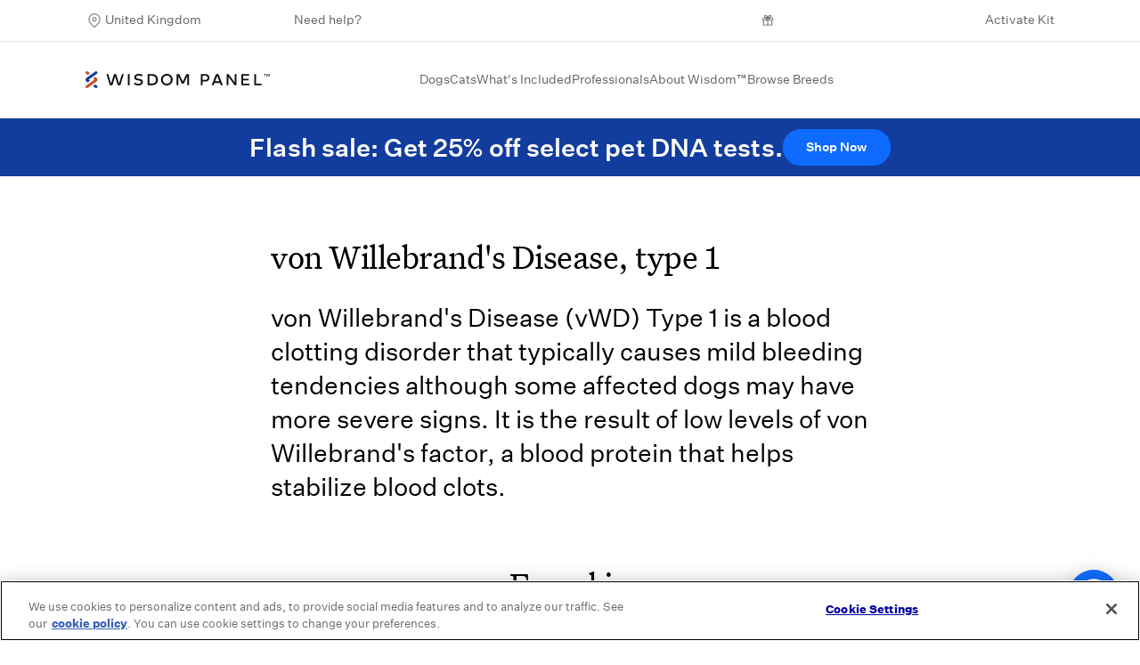

--- FILE ---
content_type: text/html; charset=utf-8
request_url: https://www.wisdompanel.com/en-gb/dog-health-conditions/vwd-type-1
body_size: 15592
content:
<!DOCTYPE html>
<html  lang="en-gb">
  <head>
    <meta charset="utf-8">
    <meta http-equiv="X-UA-Compatible" content="IE=edge">
    <meta name="viewport" content="width=device-width, initial-scale=1">
    <meta name="theme-color" content="#ffffff">

    <link integrity="" fetchpriority="high" rel="stylesheet" href="/assets/vendor-f8ba2791304de1b5d6f89f0fde36b115.css">
    <link integrity="" fetchpriority="high" rel="stylesheet" href="/assets/wisdom-ui-2da2278db99a78c00f2607be4065e740.css">
    <link integrity="" fetchpriority="high" rel="stylesheet" href="/components-c9e43db6979196a7b7f90a32d0771b36.css">

    <!-- These are the only ones used on every page and we have a limited number of simultaneous requests. -->
    <link rel="preload" fetchpriority="high" href="/fonts/untitled-sans-web-regular.woff2" as="font" crossorigin>
    <link rel="preload" fetchpriority="high" href="/fonts/untitled-serif-web-regular.woff2" as="font" crossorigin>
    <link rel="preload" fetchpriority="high" href="/fonts/untitled-serif-web-regular-italic.woff2" as="font" crossorigin>
    <link rel="preload" fetchpriority="high" href="/fonts/untitled-sans-web-medium.woff2" as="font" crossorigin>

    
<!-- EMBER_CLI_FASTBOOT_TITLE -->  <meta name="ember-cli-head-start" content><title></title>

<link rel="sitemap" title="Sitemap" href="/en-gb/sitemap.xml" type="application/xml">

<link rel="icon" href="/dynamic-media/logo/glyph-default.svg?lang=en-gb" type="image/svg+xml">
<link rel="alternate icon" href="/dynamic-media/logo/favicon.png?lang=en-gb" type="image/png">

<meta name="description">
<meta name="image" itemprop="image" content="https://images.prismic.io/wisdom/f168b5cd-b54d-4018-bd60-98804c9f1111_og-wisdom-panel-dog-dna-test.jpg">
<meta name="og:url" content="https://www.wisdompanel.com/en-gb/dog-health-conditions/vwd-type-1">
<meta name="og:type" content="website">
<meta name="og:title" content="Wisdom Panel UK | World's Leading Dog DNA Test by Wisdom Health">
<meta name="og:site_name" content="Wisdom Panel™">
<meta name="og:description" content="Provide better pet care with the most comprehensive dog DNA test on the market. Wisdom Panel screens for hundreds of breeds and genetic conditions.">
<meta property="og:image" content="https://images.prismic.io/wisdom/f168b5cd-b54d-4018-bd60-98804c9f1111_og-wisdom-panel-dog-dna-test.jpg">
<meta property="og:image:alt" content="A lady with her dog">
<meta name="og:image:width" content="1200">
<meta name="og:image:height" content="630">
<!----><!----><link rel="me" href="https://twitter.com/wisdompanel">

<link rel="canonical" href="https://www.wisdompanel.com/en-gb/dog-health-conditions/vwd-type-1">

<link rel="alternate" hreflang="en-us" href="https://www.wisdompanel.com/en-us/dog-health-conditions/vwd-type-1">
<link rel="alternate" hreflang="en-gb" href="https://www.wisdompanel.com/en-gb/dog-health-conditions/vwd-type-1">

<meta name="twitter:card" content="summary_large_image">
<meta name="twitter:title" content="Wisdom Panel UK | World's Leading Dog DNA Test by Wisdom Health">
<meta name="twitter:description">
<meta name="twitter:site" content="https://www.wisdompanel.com/en-gb">
<meta name="twitter:url" content="https://www.wisdompanel.com/en-gb/dog-health-conditions/vwd-type-1">
<meta name="twitter:image" content="https://images.prismic.io/wisdom/f168b5cd-b54d-4018-bd60-98804c9f1111_og-wisdom-panel-dog-dna-test.jpg">
<!----><meta name="url" content="https://www.wisdompanel.com/en-gb/dog-health-conditions/vwd-type-1">


<!---->  <script async defer src="//widget.trustpilot.com/bootstrap/v5/tp.widget.bootstrap.min.js" type="text/javascript"></script>
  <meta name="google-site-verification" content="-OPiYOiWjeZip-h9CHZTmeTl30ZGg-FYK-EdOjna_uc">

<!----><meta name="ember-cli-head-end" content>


    <link rel="preconnect" href="https://player.vimeo.com">
    <link rel="preconnect" href="https://images.prismic.io">
    <link rel="preconnect" href="https://static.cdn.prismic.io">
    <link rel="preconnect" href="https://cdn.cookielaw.org">

    <script type="text/javascript">
  var ukLocale = new RegExp('^\/en-gb', 'i');
  
  const initAmazonTag = () => {
    if (!ukLocale.test(window.location.pathname)) return;
    !function(w,d,s,t,a){if(w.amzn)return;w.amzn=a=function(){w.amzn.q.push([arguments,(new Date).getTime()])};a.q=[];a.version="0.0";s=d.createElement("script");s.src="https://c.amazon-adsystem.com/aat/amzn.js";s.id="amzn-pixel";s.async=true;t=d.getElementsByTagName("script")[0];t.parentNode.insertBefore(s,t)}(window,document);
    amzn("setRegion", "EU");
    amzn("addTag", "005bc401-67b5-43a8-8951-95f0e8bae44c");
    amzn("trackEvent", "PageView");
  };

  document.addEventListener('DOMContentLoaded', initAmazonTag);
</script>
    <script
  type="text/javascript">
  const initOnetrust = () => {
    (
      function (d, s) {
        const f = d.getElementsByTagName(s)[0];
        const j = d.createElement(s);
        j.src = "https://cdn.cookielaw.org/scripttemplates/otSDKStub.js";
        j.dataset.domainScript = "48a377b5-0168-4927-bf4d-a4c486a9e067";
        f.parentNode.insertBefore(j, f);
      }
    )(document, 'script');
  };

  document.addEventListener('DOMContentLoaded', () => setTimeout(initOnetrust, 100));
</script>
    <script type='text/javascript'>
  const initAda = () => {
    (
      function (d, s, i, dh) {
        const f = d.getElementsByTagName(s)[0];
        const j = d.createElement(s);
        j.id = i;
        j.setAttribute('data-handle', dh);
        j.src = 'https://static.ada.support/embed2.js';
        f.parentNode.insertBefore(j, f);
      }
    )(document, 'script', '__ada', 'wisdompanel');
  };

  document.addEventListener('DOMContentLoaded', () => setTimeout(initAda, 100));
</script>
    <script defer src="https://share.wisdompanel.com/core.js"></script>
    <script src="//cdn.bc0a.com/autopilot/f00000000315007/autopilot_sdk.js"></script>

    
  </head>
  <body>
    <script type="x/boundary" id="fastboot-body-start"></script><!---->
<nav class="border-b border-lightgray _navbar-top_1lg13j" id="nav-top" aria-label="Utility navigation">
  <div class="container">
    <div class="flex justify-between mx-2 text-sm">
      <div class="flex flex-col justify-between px-2 mx-1 items-center _select-locale_1lg13j">
        <div class="relative">
  <div class="dropdown _dropdown-wrapper_52clum px-5 py-3">
  <span class="dropdown-label cursor-pointer text-weimaraner hover:text-black duration-300 transition-colors block">
    United Kingdom
  </span>
  <div class="dropdown-content shadow _dropdown-content_52clum">
    
    <div class="language-container flex flex-col">
      <div class="p-3 whitespace-no-wrap ">
        <a href="https://www.wisdompanel.com/en-us/dog-health-conditions/vwd-type-1">
          <span>
            United States
          </span>
        </a>
      </div>
      <div class="p-3 whitespace-no-wrap ">
        <a href="https://www.wisdompanel.com/en-gb/dog-health-conditions/vwd-type-1">
          <span>
            United Kingdom
          </span>
        </a>
      </div>
    </div>
  
  </div>
</div>
  <div data-dynamic-component="LocalePrompt">
  
</div>
</div>
      </div>
      <div class="left-top-nav px-2 -mx-3">
        <div class="p-3">
            <a href="https://kinship-wisdom.kustomer.help/" class="text-weimaraner duration-300 transition-colors hover:text-black">
    
            Need help?
          
  </a>

        </div>
      </div>

          <div class="trustpilot-widget _trustpilot-wrapper_1nm558 _top-nav_1nm558" data-locale="en-GB" data-template-id="5419b732fbfb950b10de65e5" data-businessunit-id="5c6b1a4c1575a50001b6a364" data-style-height="34px" data-theme="light">
    <a class="hidden" href="https://uk.trustpilot.com/review/wisdompanel.com" target="_blank" rel="noopener noreferrer">Trustpilot</a>
  </div>



        <div id="referral_headerUK_zone" class="p-3 flex flex-row items-center text-weimaraner duration-300 transition-colors hover:text-black _referral_1lg13j">
    
        <svg width="20" height="20" viewbox="0 0 24 24" alt="Gift Icon" class="svg inline mr-1">
  <use href="/icons/icon-symbols.svg#icon-gift"></use>
</svg>
      
    <span id="extole_zone_global_header" data-dynamic-modifier="extole-zone" data-dynamic-modifier-data="{&quot;name&quot;:&quot;global_header&quot;,&quot;element_id&quot;:&quot;extole_zone_global_header&quot;,&quot;data&quot;:{&quot;labels&quot;:&quot;wisdom-panel-uk-refer-a-friend&quot;}}"></span>
  </div>



      <div class="right-top-nav px-2 ">
        <div class="flex justify-between mx-3  _right-top-items_1lg13j">
          <div class="p-3">
              <a href="https://www.wisdompanel.com/app/activate" target="_blank" class="text-weimaraner duration-300 transition-colors hover:text-black">
    
              Activate Kit
            
  </a>

          </div>
        </div>
      </div>
    </div>
  </div>
</nav>
<nav class="_navbar_1lg13j _pinned_1lg13j" id="navbar" aria-label="Main navigation">
  <div class="border-b border-lightgray navbar-main bg-gray-200 z-40  _navbar-main_1lg13j">
    <div class="container">
      <div class="flex justify-between -mx-2 items-center">
        <div class="navbar-left px-2 _navbar-left_1lg13j">
          <div class="py-8">
            <a id="ember134994" class="ember-view" href="/en-gb">
              <img src="/dynamic-media/logo/horizontal-default.svg?lang=en-gb" alt="Wisdom Panel™ Logo" width="207px" loading="lazy">
            </a>
          </div>
        </div>

        <div class="navbar-center">
          <div class="flex justify-between _center-nav-wrapper_1lg13j">
            <div class="dropdown _dropdown-wrapper_52clum py-8 main-nav _navbar-link_1lg13j">
  <span class="dropdown-label cursor-pointer text-weimaraner hover:text-black duration-300 transition-colors block">
    Dogs
  </span>
  <div class="dropdown-content shadow _dropdown-content_52clum">
    
              <div class="container">
                <div class="flex justify-center -mx-5 items-start">
                    <div data-dynamic-modifier="navigation-events" data-dynamic-modifier-data="{&quot;navItemLabel&quot;:&quot;Wisdom Panel™ Premium&quot;,&quot;navGroupLabel&quot;:&quot;Dogs&quot;}" class="nav-item w-3/12 xl:w-2/12 xxl:w-2/12 md:px-2 lg:px-4 xl:px-5 xxl:px-4 py-6 text-center text-weimaraner duration-300 transition-colors hover:text-black" data-ga4-event data-ga4-data="{&quot;event&quot;:&quot;select-item&quot;,&quot;product&quot;:&quot;wisdom-panel-premium&quot;,&quot;index&quot;:0,&quot;pageName&quot;:&quot;nav&quot;}">
                          
    <a href="/en-gb/dog-dna-tests/premium" data-ga4-select-item>
      
                          <div class="px-7 xl:px-5 xxl:pr-4">
                              <div class="_ratio-3-2_1h5qa6 prismic-image _prismic-image_i9a41n">
    <picture>
      <source media="(max-width: 767px)" srcset>
      <source media="(max-width: 1023px)" srcset="https://www.wisdompanel.com/prismic-cdn/wisdom/33cb2b36-930a-4c56-98cc-480eadfa7e8e_4.png?rect=0%2C0%2C285%2C200&amp;w=114&amp;h=80&amp;fm=avif">
      <source media="(max-width: 1139px)" srcset="https://www.wisdompanel.com/prismic-cdn/wisdom/33cb2b36-930a-4c56-98cc-480eadfa7e8e_4.png?rect=0%2C0%2C284%2C200&amp;w=142&amp;h=100&amp;fm=avif">
      <source media="(min-width: 1140px)" srcset>
      <img src="https://www.wisdompanel.com/prismic-cdn/wisdom/33cb2b36-930a-4c56-98cc-480eadfa7e8e_4.png?fm=avif" alt="Wisdom Panel Premium Kit" loading="lazy">
    </picture>
</div>

                          </div>
                          <p class="mt-3 md:mt-2 lg:mt-2 _navbar-link_1lg13j">Wisdom Panel™ Premium</p>
                        
    </a>
  

                    </div>
                    <div data-dynamic-modifier="navigation-events" data-dynamic-modifier-data="{&quot;navItemLabel&quot;:&quot;Wisdom Panel™ Breed Discovery&quot;,&quot;navGroupLabel&quot;:&quot;Dogs&quot;}" class="nav-item w-3/12 xl:w-2/12 xxl:w-2/12 md:px-2 lg:px-4 xl:px-5 xxl:px-4 py-6 text-center text-weimaraner duration-300 transition-colors hover:text-black" data-ga4-event data-ga4-data="{&quot;event&quot;:&quot;select-item&quot;,&quot;product&quot;:&quot;wisdom-panel-breed-discovery&quot;,&quot;index&quot;:1,&quot;pageName&quot;:&quot;nav&quot;}">
                          
    <a href="/en-gb/dog-dna-tests/breed-discovery" data-ga4-select-item>
      
                          <div class="px-7 xl:px-5 xxl:pr-4">
                              <div class="_ratio-3-2_1h5qa6 prismic-image _prismic-image_i9a41n">
    <picture>
      <source media="(max-width: 767px)" srcset>
      <source media="(max-width: 1023px)" srcset="https://www.wisdompanel.com/prismic-cdn/wisdom/1303b199-9277-4d5d-968a-e8b83f7e8eaf_2.png?rect=0%2C0%2C285%2C200&amp;w=114&amp;h=80&amp;fm=avif">
      <source media="(max-width: 1139px)" srcset="https://www.wisdompanel.com/prismic-cdn/wisdom/1303b199-9277-4d5d-968a-e8b83f7e8eaf_2.png?rect=0%2C0%2C284%2C200&amp;w=142&amp;h=100&amp;fm=avif">
      <source media="(min-width: 1140px)" srcset>
      <img src="https://www.wisdompanel.com/prismic-cdn/wisdom/1303b199-9277-4d5d-968a-e8b83f7e8eaf_2.png?fm=avif" alt="Wisdom Panel Breed Discovery Kit" loading="lazy">
    </picture>
</div>

                          </div>
                          <p class="mt-3 md:mt-2 lg:mt-2 _navbar-link_1lg13j">Wisdom Panel™ Breed Discovery</p>
                        
    </a>
  

                    </div>
                    <div data-dynamic-modifier="navigation-events" data-dynamic-modifier-data="{&quot;navItemLabel&quot;:&quot;Wisdom Panel™ Essential&quot;,&quot;navGroupLabel&quot;:&quot;Dogs&quot;}" class="nav-item w-3/12 xl:w-2/12 xxl:w-2/12 md:px-2 lg:px-4 xl:px-5 xxl:px-4 py-6 text-center text-weimaraner duration-300 transition-colors hover:text-black" data-ga4-event data-ga4-data="{&quot;event&quot;:&quot;select-item&quot;,&quot;product&quot;:&quot;wisdom-panel-essential&quot;,&quot;index&quot;:2,&quot;pageName&quot;:&quot;nav&quot;}">
                          
    <a href="/en-gb/dog-dna-tests/essential" data-ga4-select-item>
      
                          <div class="px-7 xl:px-5 xxl:pr-4">
                              <div class="_ratio-3-2_1h5qa6 prismic-image _prismic-image_i9a41n">
    <picture>
      <source media="(max-width: 767px)" srcset>
      <source media="(max-width: 1023px)" srcset="https://www.wisdompanel.com/prismic-cdn/wisdom/17a3743f-d698-4dcf-8dec-6167af6b62f7_3.png?rect=0%2C0%2C285%2C200&amp;w=114&amp;h=80&amp;fm=avif">
      <source media="(max-width: 1139px)" srcset="https://www.wisdompanel.com/prismic-cdn/wisdom/17a3743f-d698-4dcf-8dec-6167af6b62f7_3.png?rect=0%2C0%2C284%2C200&amp;w=142&amp;h=100&amp;fm=avif">
      <source media="(min-width: 1140px)" srcset>
      <img src="https://www.wisdompanel.com/prismic-cdn/wisdom/17a3743f-d698-4dcf-8dec-6167af6b62f7_3.png?fm=avif" alt="Wisdom Panel Essential Kit" loading="lazy">
    </picture>
</div>

                          </div>
                          <p class="mt-3 md:mt-2 lg:mt-2 _navbar-link_1lg13j">Wisdom Panel™ Essential</p>
                        
    </a>
  

                    </div>
                    <div data-dynamic-modifier="navigation-events" data-dynamic-modifier-data="{&quot;navItemLabel&quot;:&quot;Gift Cards&quot;,&quot;navGroupLabel&quot;:&quot;Dogs&quot;}" class="nav-item w-3/12 xl:w-2/12 xxl:w-2/12 md:px-2 lg:px-4 xl:px-5 xxl:px-4 py-6 text-center text-weimaraner duration-300 transition-colors hover:text-black" data-ga4-event data-ga4-data="{&quot;event&quot;:&quot;select-item&quot;,&quot;product&quot;:&quot;wisdom-panel-e-gift-card&quot;,&quot;index&quot;:3,&quot;pageName&quot;:&quot;nav&quot;}">
                          
    <a href="/en-gb/gifting/gift-card" data-ga4-select-item>
      
                          <div class="px-7 xl:px-5 xxl:pr-4">
                              <div class="_ratio-3-2_1h5qa6 prismic-image _prismic-image_i9a41n">
    <img src="https://www.wisdompanel.com/prismic-cdn/wisdom/d8636c71-57c4-460e-af94-ca7fd98ba867_nav-thumb-giftcard.png?fm=avif" alt="Wisdom Panel Giftcard" loading="lazy">
</div>

                          </div>
                          <p class="mt-3 md:mt-2 lg:mt-2 _navbar-link_1lg13j">Gift Cards</p>
                        
    </a>
  

                    </div>
                    <div data-dynamic-modifier="navigation-events" data-dynamic-modifier-data="{&quot;navItemLabel&quot;:&quot;Compare Dog DNA Tests&quot;,&quot;navGroupLabel&quot;:&quot;Dogs&quot;}" class="nav-item w-3/12 xl:w-2/12 xxl:w-2/12 md:px-2 lg:px-4 xl:px-5 xxl:px-4 py-6 text-center text-weimaraner duration-300 transition-colors hover:text-black" data-ga4-event data-ga4-data="{&quot;event&quot;:&quot;select-item&quot;,&quot;product&quot;:&quot;dog-dna-tests&quot;,&quot;index&quot;:4,&quot;pageName&quot;:&quot;nav&quot;}">
                          
    <a href="/en-gb/dog-dna-tests">
      
                            <div class="px-7 xl:px-5 xxl:pr-4">
                                <div class="_ratio-3-2_1h5qa6 prismic-image _prismic-image_i9a41n">
    <picture>
      <source media="(max-width: 767px)" srcset>
      <source media="(max-width: 1023px)" srcset="https://www.wisdompanel.com/prismic-cdn/wisdom/b79305db-8cc5-4737-aba9-77998dfa382c_nav-thumb-compare-dog-tests-uk.png?rect=0%2C0%2C400%2C281&amp;w=114&amp;h=80&amp;fm=avif">
      <source media="(max-width: 1139px)" srcset="https://www.wisdompanel.com/prismic-cdn/wisdom/b79305db-8cc5-4737-aba9-77998dfa382c_nav-thumb-compare-dog-tests-uk.png?rect=0%2C0%2C399%2C281&amp;w=142&amp;h=100&amp;fm=avif">
      <source media="(min-width: 1140px)" srcset>
      <img src="https://www.wisdompanel.com/prismic-cdn/wisdom/b79305db-8cc5-4737-aba9-77998dfa382c_nav-thumb-compare-dog-tests-uk.png?fm=avif" alt="Best dog DNA test comparison" loading="lazy">
    </picture>
</div>

                            </div>
                          <p class="mt-3 md:mt-2 lg:mt-2 _navbar-link_1lg13j">Compare Dog DNA Tests</p>
                        
    </a>
  

                    </div>
                </div>
              </div>
            
  </div>
</div>
            <div class="dropdown _dropdown-wrapper_52clum py-8 main-nav _navbar-link_1lg13j">
  <span class="dropdown-label cursor-pointer text-weimaraner hover:text-black duration-300 transition-colors block">
    Cats
  </span>
  <div class="dropdown-content shadow _dropdown-content_52clum">
    
              <div class="container">
                <div class="flex justify-center -mx-5 items-start">
                    <div data-dynamic-modifier="navigation-events" data-dynamic-modifier-data="{&quot;navItemLabel&quot;:&quot;Wisdom Panel™ Complete for Cats&quot;,&quot;navGroupLabel&quot;:&quot;Cats&quot;}" class="nav-item w-3/12 xl:w-2/12 xxl:w-2/12 md:px-2 lg:px-4 xl:px-5 xxl:px-4 py-6 text-center text-weimaraner duration-300 transition-colors hover:text-black" data-ga4-event data-ga4-data="{&quot;event&quot;:&quot;select-item&quot;,&quot;product&quot;:&quot;wisdom-panel-complete-forcats&quot;,&quot;index&quot;:0,&quot;pageName&quot;:&quot;nav&quot;}">
                          
    <a href="/en-gb/cat-dna-tests/complete-for-cats" data-ga4-select-item>
      
                          <div class="px-7 xl:px-5 xxl:pr-4">
                              <div class="_ratio-3-2_1h5qa6 prismic-image _prismic-image_i9a41n">
    <picture>
      <source media="(max-width: 767px)" srcset>
      <source media="(max-width: 1023px)" srcset="https://www.wisdompanel.com/prismic-cdn/wisdom/6f41a072-0260-4286-8ccb-1eff64695d7d_Wisdom-Panel_Assets_Packaging_Complete-for-Cats_Realistic_v01.png?rect=52%2C0%2C1196%2C839&amp;w=114&amp;h=80&amp;fm=avif">
      <source media="(max-width: 1139px)" srcset="https://www.wisdompanel.com/prismic-cdn/wisdom/6f41a072-0260-4286-8ccb-1eff64695d7d_Wisdom-Panel_Assets_Packaging_Complete-for-Cats_Realistic_v01.png?rect=59%2C0%2C1191%2C839&amp;w=142&amp;h=100&amp;fm=avif">
      <source media="(min-width: 1140px)" srcset>
      <img src="https://www.wisdompanel.com/prismic-cdn/wisdom/6f41a072-0260-4286-8ccb-1eff64695d7d_Wisdom-Panel_Assets_Packaging_Complete-for-Cats_Realistic_v01.png?fm=avif" alt="Wisdom Panel Cat Kit" loading="lazy">
    </picture>
</div>

                          </div>
                          <p class="mt-3 md:mt-2 lg:mt-2 _navbar-link_1lg13j">Wisdom Panel™ Complete for Cats</p>
                        
    </a>
  

                    </div>
                    <div data-dynamic-modifier="navigation-events" data-dynamic-modifier-data="{&quot;navItemLabel&quot;:&quot;Gift Cards&quot;,&quot;navGroupLabel&quot;:&quot;Cats&quot;}" class="nav-item w-3/12 xl:w-2/12 xxl:w-2/12 md:px-2 lg:px-4 xl:px-5 xxl:px-4 py-6 text-center text-weimaraner duration-300 transition-colors hover:text-black" data-ga4-event data-ga4-data="{&quot;event&quot;:&quot;select-item&quot;,&quot;product&quot;:&quot;wisdom-panel-e-gift-card&quot;,&quot;index&quot;:1,&quot;pageName&quot;:&quot;nav&quot;}">
                          
    <a href="/en-gb/gifting/gift-card" data-ga4-select-item>
      
                          <div class="px-7 xl:px-5 xxl:pr-4">
                              <div class="_ratio-3-2_1h5qa6 prismic-image _prismic-image_i9a41n">
    <img src="https://www.wisdompanel.com/prismic-cdn/wisdom/d8636c71-57c4-460e-af94-ca7fd98ba867_nav-thumb-giftcard.png?fm=avif" alt="Wisdom Panel Gift Card" loading="lazy">
</div>

                          </div>
                          <p class="mt-3 md:mt-2 lg:mt-2 _navbar-link_1lg13j">Gift Cards</p>
                        
    </a>
  

                    </div>
                </div>
              </div>
            
  </div>
</div>
            <div class="dropdown _dropdown-wrapper_52clum py-8 main-nav _navbar-link_1lg13j">
  <span class="dropdown-label cursor-pointer text-weimaraner hover:text-black duration-300 transition-colors block">
    What's Included
  </span>
  <div class="dropdown-content shadow _dropdown-content_52clum">
    
              <div class="container">
                <div class="flex justify-center -mx-5 items-start">
                    <div data-dynamic-modifier="navigation-events" data-dynamic-modifier-data="{&quot;navItemLabel&quot;:&quot;Breed&quot;,&quot;navGroupLabel&quot;:&quot;What's Included&quot;}" class="nav-item w-3/12 xl:w-2/12 xxl:w-2/12 md:px-2 lg:px-4 xl:px-5 xxl:px-4 py-6 text-center text-weimaraner duration-300 transition-colors hover:text-black" data-ga4-event data-ga4-data="{&quot;event&quot;:&quot;select-item&quot;,&quot;product&quot;:&quot;breed-page&quot;,&quot;index&quot;:0,&quot;pageName&quot;:&quot;nav&quot;}">
                          
    <a href="/en-gb/breed-page">
      
                            <div class="px-7 xl:px-5 xxl:pr-4">
                                <div class="_ratio-3-2_1h5qa6 prismic-image _prismic-image_i9a41n">
    <picture>
      <source media="(max-width: 767px)" srcset>
      <source media="(max-width: 1023px)" srcset="https://www.wisdompanel.com/prismic-cdn/wisdom/Z9qXJziBA97Gio7t_Group594.png?rect=0%2C0%2C285%2C200&amp;w=114&amp;h=80&amp;fm=avif">
      <source media="(max-width: 1139px)" srcset="https://www.wisdompanel.com/prismic-cdn/wisdom/Z9qXJziBA97Gio7t_Group594.png?rect=1%2C0%2C284%2C200&amp;w=142&amp;h=100&amp;fm=avif">
      <source media="(min-width: 1140px)" srcset>
      <img src="https://www.wisdompanel.com/prismic-cdn/wisdom/Z9qXJziBA97Gio7t_Group594.png?fm=avif" alt="An illustration of a dog and cat in a badge to represent breed" loading="lazy">
    </picture>
</div>

                            </div>
                          <p class="mt-3 md:mt-2 lg:mt-2 _navbar-link_1lg13j">Breed</p>
                        
    </a>
  

                    </div>
                    <div data-dynamic-modifier="navigation-events" data-dynamic-modifier-data="{&quot;navItemLabel&quot;:&quot;Health&quot;,&quot;navGroupLabel&quot;:&quot;What's Included&quot;}" class="nav-item w-3/12 xl:w-2/12 xxl:w-2/12 md:px-2 lg:px-4 xl:px-5 xxl:px-4 py-6 text-center text-weimaraner duration-300 transition-colors hover:text-black" data-ga4-event data-ga4-data="{&quot;event&quot;:&quot;select-item&quot;,&quot;product&quot;:&quot;dna-testing-health-information&quot;,&quot;index&quot;:1,&quot;pageName&quot;:&quot;nav&quot;}">
                          
    <a href="/en-gb/pet-dna-testing-health-information">
      
                            <div class="px-7 xl:px-5 xxl:pr-4">
                                <div class="_ratio-3-2_1h5qa6 prismic-image _prismic-image_i9a41n">
    <picture>
      <source media="(max-width: 767px)" srcset>
      <source media="(max-width: 1023px)" srcset="https://www.wisdompanel.com/prismic-cdn/wisdom/Z9qXSDiBA97Gio73_Group595.png?rect=0%2C0%2C285%2C200&amp;w=114&amp;h=80&amp;fm=avif">
      <source media="(max-width: 1139px)" srcset="https://www.wisdompanel.com/prismic-cdn/wisdom/Z9qXSDiBA97Gio73_Group595.png?rect=1%2C0%2C284%2C200&amp;w=142&amp;h=100&amp;fm=avif">
      <source media="(min-width: 1140px)" srcset>
      <img src="https://www.wisdompanel.com/prismic-cdn/wisdom/Z9qXSDiBA97Gio73_Group595.png?fm=avif" alt="An illustration of a heart with a heartbeat to represent health" loading="lazy">
    </picture>
</div>

                            </div>
                          <p class="mt-3 md:mt-2 lg:mt-2 _navbar-link_1lg13j">Health</p>
                        
    </a>
  

                    </div>
                    <div data-dynamic-modifier="navigation-events" data-dynamic-modifier-data="{&quot;navItemLabel&quot;:&quot;Behaviours&quot;,&quot;navGroupLabel&quot;:&quot;What's Included&quot;}" class="nav-item w-3/12 xl:w-2/12 xxl:w-2/12 md:px-2 lg:px-4 xl:px-5 xxl:px-4 py-6 text-center text-weimaraner duration-300 transition-colors hover:text-black" data-ga4-event data-ga4-data="{&quot;event&quot;:&quot;select-item&quot;,&quot;product&quot;:&quot;behaviours-page&quot;,&quot;index&quot;:2,&quot;pageName&quot;:&quot;nav&quot;}">
                          
    <a href="/en-gb/behaviours-page">
      
                            <div class="px-7 xl:px-5 xxl:pr-4">
                                <div class="_ratio-3-2_1h5qa6 prismic-image _prismic-image_i9a41n">
    <picture>
      <source media="(max-width: 767px)" srcset>
      <source media="(max-width: 1023px)" srcset="https://www.wisdompanel.com/prismic-cdn/wisdom/Z9qXZjiBA97Gio7__Group597.png?rect=0%2C0%2C285%2C200&amp;w=114&amp;h=80&amp;fm=avif">
      <source media="(max-width: 1139px)" srcset="https://www.wisdompanel.com/prismic-cdn/wisdom/Z9qXZjiBA97Gio7__Group597.png?rect=1%2C0%2C284%2C200&amp;w=142&amp;h=100&amp;fm=avif">
      <source media="(min-width: 1140px)" srcset>
      <img src="https://www.wisdompanel.com/prismic-cdn/wisdom/Z9qXZjiBA97Gio7__Group597.png?fm=avif" alt="An illustration of a dog with pointy ears to represent behaviours" loading="lazy">
    </picture>
</div>

                            </div>
                          <p class="mt-3 md:mt-2 lg:mt-2 _navbar-link_1lg13j">Behaviours</p>
                        
    </a>
  

                    </div>
                    <div data-dynamic-modifier="navigation-events" data-dynamic-modifier-data="{&quot;navItemLabel&quot;:&quot;Traits&quot;,&quot;navGroupLabel&quot;:&quot;What's Included&quot;}" class="nav-item w-3/12 xl:w-2/12 xxl:w-2/12 md:px-2 lg:px-4 xl:px-5 xxl:px-4 py-6 text-center text-weimaraner duration-300 transition-colors hover:text-black" data-ga4-event data-ga4-data="{&quot;event&quot;:&quot;select-item&quot;,&quot;product&quot;:&quot;traits-page&quot;,&quot;index&quot;:3,&quot;pageName&quot;:&quot;nav&quot;}">
                          
    <a href="/en-gb/traits-page">
      
                            <div class="px-7 xl:px-5 xxl:pr-4">
                                <div class="_ratio-3-2_1h5qa6 prismic-image _prismic-image_i9a41n">
    <picture>
      <source media="(max-width: 767px)" srcset>
      <source media="(max-width: 1023px)" srcset="https://www.wisdompanel.com/prismic-cdn/wisdom/Z9qXeDiBA97Gio8A_Group596.png?rect=0%2C0%2C285%2C200&amp;w=114&amp;h=80&amp;fm=avif">
      <source media="(max-width: 1139px)" srcset="https://www.wisdompanel.com/prismic-cdn/wisdom/Z9qXeDiBA97Gio8A_Group596.png?rect=1%2C0%2C284%2C200&amp;w=142&amp;h=100&amp;fm=avif">
      <source media="(min-width: 1140px)" srcset>
      <img src="https://www.wisdompanel.com/prismic-cdn/wisdom/Z9qXeDiBA97Gio8A_Group596.png?fm=avif" alt="An illustration of a dog with spots to represent traits" loading="lazy">
    </picture>
</div>

                            </div>
                          <p class="mt-3 md:mt-2 lg:mt-2 _navbar-link_1lg13j">Traits</p>
                        
    </a>
  

                    </div>
                    <div data-dynamic-modifier="navigation-events" data-dynamic-modifier-data="{&quot;navItemLabel&quot;:&quot;Relatives&quot;,&quot;navGroupLabel&quot;:&quot;What's Included&quot;}" class="nav-item w-3/12 xl:w-2/12 xxl:w-2/12 md:px-2 lg:px-4 xl:px-5 xxl:px-4 py-6 text-center text-weimaraner duration-300 transition-colors hover:text-black" data-ga4-event data-ga4-data="{&quot;event&quot;:&quot;select-item&quot;,&quot;product&quot;:&quot;relatives-page&quot;,&quot;index&quot;:4,&quot;pageName&quot;:&quot;nav&quot;}">
                          
    <a href="/en-gb/relatives-page">
      
                            <div class="px-7 xl:px-5 xxl:pr-4">
                                <div class="_ratio-3-2_1h5qa6 prismic-image _prismic-image_i9a41n">
    <picture>
      <source media="(max-width: 767px)" srcset>
      <source media="(max-width: 1023px)" srcset="https://www.wisdompanel.com/prismic-cdn/wisdom/Z9qXhjiBA97Gio8B_Group598.png?rect=0%2C0%2C285%2C200&amp;w=114&amp;h=80&amp;fm=avif">
      <source media="(max-width: 1139px)" srcset="https://www.wisdompanel.com/prismic-cdn/wisdom/Z9qXhjiBA97Gio8B_Group598.png?rect=1%2C0%2C284%2C200&amp;w=142&amp;h=100&amp;fm=avif">
      <source media="(min-width: 1140px)" srcset>
      <img src="https://www.wisdompanel.com/prismic-cdn/wisdom/Z9qXhjiBA97Gio8B_Group598.png?fm=avif" alt="An illustration of pictures of similar looking dogs to represent relatives" loading="lazy">
    </picture>
</div>

                            </div>
                          <p class="mt-3 md:mt-2 lg:mt-2 _navbar-link_1lg13j">Relatives</p>
                        
    </a>
  

                    </div>
                </div>
              </div>
            
  </div>
</div>
            <div class="dropdown _dropdown-wrapper_52clum py-8 main-nav _navbar-link_1lg13j">
  <span class="dropdown-label cursor-pointer text-weimaraner hover:text-black duration-300 transition-colors block">
    Professionals
  </span>
  <div class="dropdown-content shadow _dropdown-content_52clum">
    
              <div class="container">
                <div class="flex justify-center -mx-5 items-start">
                    <div data-dynamic-modifier="navigation-events" data-dynamic-modifier-data="{&quot;navItemLabel&quot;:&quot;For Dog Breeders&quot;,&quot;navGroupLabel&quot;:&quot;Professionals&quot;}" class="nav-item w-3/12 xl:w-2/12 xxl:w-2/12 md:px-2 lg:px-4 xl:px-5 xxl:px-4 py-6 text-center text-weimaraner duration-300 transition-colors hover:text-black" data-ga4-event data-ga4-data="{&quot;event&quot;:&quot;select-item&quot;,&quot;index&quot;:0,&quot;pageName&quot;:&quot;nav&quot;}">
                          <a href="https://mydogdna.com/" target="_blank">
    
                            <div class="px-7 xl:px-5 xxl:pr-4">
                                <div class="_ratio-3-2_1h5qa6 prismic-image _prismic-image_i9a41n">
    <picture>
      <source media="(max-width: 767px)" srcset>
      <source media="(max-width: 1023px)" srcset="https://www.wisdompanel.com/prismic-cdn/wisdom/45720698-6039-43be-822f-ac39d46be8e0_nav-thumb-dogs-breeders-mydogdna%402x.png?rect=0%2C0%2C285%2C200&amp;w=114&amp;h=80&amp;fm=avif">
      <source media="(max-width: 1139px)" srcset="https://www.wisdompanel.com/prismic-cdn/wisdom/45720698-6039-43be-822f-ac39d46be8e0_nav-thumb-dogs-breeders-mydogdna%402x.png?rect=0%2C0%2C284%2C200&amp;w=142&amp;h=100&amp;fm=avif">
      <source media="(min-width: 1140px)" srcset>
      <img src="https://www.wisdompanel.com/prismic-cdn/wisdom/45720698-6039-43be-822f-ac39d46be8e0_nav-thumb-dogs-breeders-mydogdna%402x.png?fm=avif" alt="My Dog DNA" loading="lazy">
    </picture>
</div>

                            </div>
                          <p class="mt-3 md:mt-2 lg:mt-2 _navbar-link_1lg13j">For Dog Breeders</p>
                        
  </a>

                    </div>
                    <div data-dynamic-modifier="navigation-events" data-dynamic-modifier-data="{&quot;navItemLabel&quot;:&quot;For Cat Breeders&quot;,&quot;navGroupLabel&quot;:&quot;Professionals&quot;}" class="nav-item w-3/12 xl:w-2/12 xxl:w-2/12 md:px-2 lg:px-4 xl:px-5 xxl:px-4 py-6 text-center text-weimaraner duration-300 transition-colors hover:text-black" data-ga4-event data-ga4-data="{&quot;event&quot;:&quot;select-item&quot;,&quot;index&quot;:1,&quot;pageName&quot;:&quot;nav&quot;}">
                          <a href="https://mycatdna.com/" target="_blank">
    
                            <div class="px-7 xl:px-5 xxl:pr-4">
                                <div class="_ratio-3-2_1h5qa6 prismic-image _prismic-image_i9a41n">
    <picture>
      <source media="(max-width: 767px)" srcset>
      <source media="(max-width: 1023px)" srcset="https://www.wisdompanel.com/prismic-cdn/wisdom/60be2623-40c4-4672-926f-c1ac7e7f9327_nav-myCatDNA.png?rect=0%2C0%2C400%2C281&amp;w=114&amp;h=80&amp;fm=avif">
      <source media="(max-width: 1139px)" srcset="https://www.wisdompanel.com/prismic-cdn/wisdom/60be2623-40c4-4672-926f-c1ac7e7f9327_nav-myCatDNA.png?rect=0%2C0%2C399%2C281&amp;w=142&amp;h=100&amp;fm=avif">
      <source media="(min-width: 1140px)" srcset>
      <img src="https://www.wisdompanel.com/prismic-cdn/wisdom/60be2623-40c4-4672-926f-c1ac7e7f9327_nav-myCatDNA.png?fm=avif" alt="My Cat DNA" loading="lazy">
    </picture>
</div>

                            </div>
                          <p class="mt-3 md:mt-2 lg:mt-2 _navbar-link_1lg13j">For Cat Breeders</p>
                        
  </a>

                    </div>
                    <div data-dynamic-modifier="navigation-events" data-dynamic-modifier-data="{&quot;navItemLabel&quot;:&quot;Wisdom Panel™ Veterinarians&quot;,&quot;navGroupLabel&quot;:&quot;Professionals&quot;}" class="nav-item w-3/12 xl:w-2/12 xxl:w-2/12 md:px-2 lg:px-4 xl:px-5 xxl:px-4 py-6 text-center text-weimaraner duration-300 transition-colors hover:text-black" data-ga4-event data-ga4-data="{&quot;event&quot;:&quot;select-item&quot;,&quot;product&quot;:&quot;wisdom-panel-veterinarians&quot;,&quot;index&quot;:2,&quot;pageName&quot;:&quot;nav&quot;}">
                          
    <a href="/en-gb/for-veterinarians">
      
                            <div class="px-7 xl:px-5 xxl:pr-4">
                                <div class="_ratio-3-2_1h5qa6 prismic-image _prismic-image_i9a41n">
    <picture>
      <source media="(max-width: 767px)" srcset>
      <source media="(max-width: 1023px)" srcset="https://www.wisdompanel.com/prismic-cdn/wisdom/210bdddd-a568-4b22-a9ea-4f7969e62ccd_Wisdom-Panel_Web_Vet-Landing-Page_Packaging_CatV1.png?rect=117%2C0%2C2366%2C1660&amp;w=114&amp;h=80&amp;fm=avif">
      <source media="(max-width: 1139px)" srcset="https://www.wisdompanel.com/prismic-cdn/wisdom/210bdddd-a568-4b22-a9ea-4f7969e62ccd_Wisdom-Panel_Web_Vet-Landing-Page_Packaging_CatV1.png?rect=121%2C0%2C2357%2C1660&amp;w=142&amp;h=100&amp;fm=avif">
      <source media="(min-width: 1140px)" srcset>
      <img src="https://www.wisdompanel.com/prismic-cdn/wisdom/210bdddd-a568-4b22-a9ea-4f7969e62ccd_Wisdom-Panel_Web_Vet-Landing-Page_Packaging_CatV1.png?fm=avif" alt="Wisdom Vet Packshot" loading="lazy">
    </picture>
</div>

                            </div>
                          <p class="mt-3 md:mt-2 lg:mt-2 _navbar-link_1lg13j">Wisdom Panel™ Veterinarians</p>
                        
    </a>
  

                    </div>
                </div>
              </div>
            
  </div>
</div>
            <div class="dropdown _dropdown-wrapper_52clum py-8 main-nav _navbar-link_1lg13j">
  <span class="dropdown-label cursor-pointer text-weimaraner hover:text-black duration-300 transition-colors block">
    About Wisdom™
  </span>
  <div class="dropdown-content shadow _dropdown-content_52clum">
    
              <div class="container">
                <div class="flex justify-center -mx-5 items-start">
                    <div data-dynamic-modifier="navigation-events" data-dynamic-modifier-data="{&quot;navItemLabel&quot;:&quot;Our Story&quot;,&quot;navGroupLabel&quot;:&quot;About Wisdom™&quot;}" class="nav-item w-3/12 xl:w-2/12 xxl:w-2/12 md:px-2 lg:px-4 xl:px-5 xxl:px-4 py-6 text-center text-weimaraner duration-300 transition-colors hover:text-black" data-ga4-event data-ga4-data="{&quot;event&quot;:&quot;select-item&quot;,&quot;product&quot;:&quot;our-story&quot;,&quot;index&quot;:0,&quot;pageName&quot;:&quot;nav&quot;}">
                          
    <a href="/en-gb/about-us">
      
                            <div class="px-7 xl:px-5 xxl:pr-4">
                                <div class="_ratio-3-2_1h5qa6 prismic-image _prismic-image_i9a41n">
    <picture>
      <source media="(max-width: 767px)" srcset>
      <source media="(max-width: 1023px)" srcset="https://www.wisdompanel.com/prismic-cdn/wisdom/Z9qXzDiBA97Gio8J_Group610.png?rect=0%2C1%2C285%2C200&amp;w=114&amp;h=80&amp;fm=avif">
      <source media="(max-width: 1139px)" srcset="https://www.wisdompanel.com/prismic-cdn/wisdom/Z9qXzDiBA97Gio8J_Group610.png?rect=0%2C0%2C285%2C201&amp;w=142&amp;h=100&amp;fm=avif">
      <source media="(min-width: 1140px)" srcset>
      <img src="https://www.wisdompanel.com/prismic-cdn/wisdom/Z9qXzDiBA97Gio8J_Group610.png?fm=avif" alt="An illustration of a book to represent our story" loading="lazy">
    </picture>
</div>

                            </div>
                          <p class="mt-3 md:mt-2 lg:mt-2 _navbar-link_1lg13j">Our Story</p>
                        
    </a>
  

                    </div>
                    <div data-dynamic-modifier="navigation-events" data-dynamic-modifier-data="{&quot;navItemLabel&quot;:&quot;Our Process&quot;,&quot;navGroupLabel&quot;:&quot;About Wisdom™&quot;}" class="nav-item w-3/12 xl:w-2/12 xxl:w-2/12 md:px-2 lg:px-4 xl:px-5 xxl:px-4 py-6 text-center text-weimaraner duration-300 transition-colors hover:text-black" data-ga4-event data-ga4-data="{&quot;event&quot;:&quot;select-item&quot;,&quot;product&quot;:&quot;the-process&quot;,&quot;index&quot;:1,&quot;pageName&quot;:&quot;nav&quot;}">
                          
    <a href="/en-gb/the-process">
      
                            <div class="px-7 xl:px-5 xxl:pr-4">
                                <div class="_ratio-3-2_1h5qa6 prismic-image _prismic-image_i9a41n">
    <picture>
      <source media="(max-width: 767px)" srcset>
      <source media="(max-width: 1023px)" srcset="https://www.wisdompanel.com/prismic-cdn/wisdom/Zyzdu68jQArT0gZ2_Process_Nav_Icon.png?rect=0%2C0%2C285%2C200&amp;w=114&amp;h=80&amp;fm=avif">
      <source media="(max-width: 1139px)" srcset="https://www.wisdompanel.com/prismic-cdn/wisdom/Zyzdu68jQArT0gZ2_Process_Nav_Icon.png?rect=1%2C0%2C284%2C200&amp;w=142&amp;h=100&amp;fm=avif">
      <source media="(min-width: 1140px)" srcset>
      <img src="https://www.wisdompanel.com/prismic-cdn/wisdom/Zyzdu68jQArT0gZ2_Process_Nav_Icon.png?fm=avif" loading="lazy">
    </picture>
</div>

                            </div>
                          <p class="mt-3 md:mt-2 lg:mt-2 _navbar-link_1lg13j">Our Process</p>
                        
    </a>
  

                    </div>
                    <div data-dynamic-modifier="navigation-events" data-dynamic-modifier-data="{&quot;navItemLabel&quot;:&quot;Our Science&quot;,&quot;navGroupLabel&quot;:&quot;About Wisdom™&quot;}" class="nav-item w-3/12 xl:w-2/12 xxl:w-2/12 md:px-2 lg:px-4 xl:px-5 xxl:px-4 py-6 text-center text-weimaraner duration-300 transition-colors hover:text-black" data-ga4-event data-ga4-data="{&quot;event&quot;:&quot;select-item&quot;,&quot;product&quot;:&quot;our-science&quot;,&quot;index&quot;:2,&quot;pageName&quot;:&quot;nav&quot;}">
                          
    <a href="/en-gb/our-science">
      
                            <div class="px-7 xl:px-5 xxl:pr-4">
                                <div class="_ratio-3-2_1h5qa6 prismic-image _prismic-image_i9a41n">
    <picture>
      <source media="(max-width: 767px)" srcset>
      <source media="(max-width: 1023px)" srcset="https://www.wisdompanel.com/prismic-cdn/wisdom/Z9qX6TiBA97Gio8Q_Group600.png?rect=0%2C0%2C285%2C200&amp;w=114&amp;h=80&amp;fm=avif">
      <source media="(max-width: 1139px)" srcset="https://www.wisdompanel.com/prismic-cdn/wisdom/Z9qX6TiBA97Gio8Q_Group600.png?rect=1%2C0%2C284%2C200&amp;w=142&amp;h=100&amp;fm=avif">
      <source media="(min-width: 1140px)" srcset>
      <img src="https://www.wisdompanel.com/prismic-cdn/wisdom/Z9qX6TiBA97Gio8Q_Group600.png?fm=avif" alt="An illustration of a test tubes to represent our science" loading="lazy">
    </picture>
</div>

                            </div>
                          <p class="mt-3 md:mt-2 lg:mt-2 _navbar-link_1lg13j">Our Science</p>
                        
    </a>
  

                    </div>
                    <div data-dynamic-modifier="navigation-events" data-dynamic-modifier-data="{&quot;navItemLabel&quot;:&quot;Compare&quot;,&quot;navGroupLabel&quot;:&quot;About Wisdom™&quot;}" class="nav-item w-3/12 xl:w-2/12 xxl:w-2/12 md:px-2 lg:px-4 xl:px-5 xxl:px-4 py-6 text-center text-weimaraner duration-300 transition-colors hover:text-black" data-ga4-event data-ga4-data="{&quot;event&quot;:&quot;select-item&quot;,&quot;product&quot;:&quot;find-the-best-dna-test-for-your-pet.&quot;,&quot;index&quot;:3,&quot;pageName&quot;:&quot;nav&quot;}">
                          
    <a href="/en-gb/compare">
      
                            <div class="px-7 xl:px-5 xxl:pr-4">
                                <div class="_ratio-3-2_1h5qa6 prismic-image _prismic-image_i9a41n">
    <picture>
      <source media="(max-width: 767px)" srcset>
      <source media="(max-width: 1023px)" srcset="https://www.wisdompanel.com/prismic-cdn/wisdom/Z9qYBziBA97Gio8b_Group601.png?rect=0%2C0%2C285%2C200&amp;w=114&amp;h=80&amp;fm=avif">
      <source media="(max-width: 1139px)" srcset="https://www.wisdompanel.com/prismic-cdn/wisdom/Z9qYBziBA97Gio8b_Group601.png?rect=1%2C0%2C284%2C200&amp;w=142&amp;h=100&amp;fm=avif">
      <source media="(min-width: 1140px)" srcset>
      <img src="https://www.wisdompanel.com/prismic-cdn/wisdom/Z9qYBziBA97Gio8b_Group601.png?fm=avif" alt="An illustration of a checklist to represent our comparisons to competitors " loading="lazy">
    </picture>
</div>

                            </div>
                          <p class="mt-3 md:mt-2 lg:mt-2 _navbar-link_1lg13j">Compare</p>
                        
    </a>
  

                    </div>
                </div>
              </div>
            
  </div>
</div>
            <div class="dropdown _dropdown-wrapper_52clum py-8 main-nav _navbar-link_1lg13j">
  <span class="dropdown-label cursor-pointer text-weimaraner hover:text-black duration-300 transition-colors block">
    Browse Breeds
  </span>
  <div class="dropdown-content shadow _dropdown-content_52clum">
    
              <div class="container">
                <div class="flex justify-center -mx-5 items-start">
                    <div data-dynamic-modifier="navigation-events" data-dynamic-modifier-data="{&quot;navItemLabel&quot;:&quot;Dog Breed Finder&quot;,&quot;navGroupLabel&quot;:&quot;Browse Breeds&quot;}" class="nav-item w-3/12 xl:w-2/12 xxl:w-2/12 md:px-2 lg:px-4 xl:px-5 xxl:px-4 py-6 text-center text-weimaraner duration-300 transition-colors hover:text-black" data-ga4-event data-ga4-data="{&quot;event&quot;:&quot;select-item&quot;,&quot;product&quot;:&quot;dog-breeds-library-page&quot;,&quot;index&quot;:0,&quot;pageName&quot;:&quot;nav&quot;}">
                          
    <a href="/en-gb/dog-breeds">
      
                            <div class="px-7 xl:px-5 xxl:pr-4">
                                <div class="_ratio-3-2_1h5qa6 prismic-image _prismic-image_i9a41n">
    <picture>
      <source media="(max-width: 767px)" srcset>
      <source media="(max-width: 1023px)" srcset="https://www.wisdompanel.com/prismic-cdn/wisdom/Z9qYfjiBA97Gio8p_Group603.png?rect=0%2C0%2C285%2C200&amp;w=114&amp;h=80&amp;fm=avif">
      <source media="(max-width: 1139px)" srcset="https://www.wisdompanel.com/prismic-cdn/wisdom/Z9qYfjiBA97Gio8p_Group603.png?rect=1%2C0%2C284%2C200&amp;w=142&amp;h=100&amp;fm=avif">
      <source media="(min-width: 1140px)" srcset>
      <img src="https://www.wisdompanel.com/prismic-cdn/wisdom/Z9qYfjiBA97Gio8p_Group603.png?fm=avif" alt="An illustration of a dog to represent dog breeds" loading="lazy">
    </picture>
</div>

                            </div>
                          <p class="mt-3 md:mt-2 lg:mt-2 _navbar-link_1lg13j">Dog Breed Finder</p>
                        
    </a>
  

                    </div>
                    <div data-dynamic-modifier="navigation-events" data-dynamic-modifier-data="{&quot;navItemLabel&quot;:&quot;Cat Breed Finder&quot;,&quot;navGroupLabel&quot;:&quot;Browse Breeds&quot;}" class="nav-item w-3/12 xl:w-2/12 xxl:w-2/12 md:px-2 lg:px-4 xl:px-5 xxl:px-4 py-6 text-center text-weimaraner duration-300 transition-colors hover:text-black" data-ga4-event data-ga4-data="{&quot;event&quot;:&quot;select-item&quot;,&quot;product&quot;:&quot;cat-breed-detail-page&quot;,&quot;index&quot;:1,&quot;pageName&quot;:&quot;nav&quot;}">
                          
    <a href="/en-gb/cat-breeds">
      
                            <div class="px-7 xl:px-5 xxl:pr-4">
                                <div class="_ratio-3-2_1h5qa6 prismic-image _prismic-image_i9a41n">
    <picture>
      <source media="(max-width: 767px)" srcset>
      <source media="(max-width: 1023px)" srcset="https://www.wisdompanel.com/prismic-cdn/wisdom/Z9qYlDiBA97Gio8x_Group604.png?rect=0%2C0%2C285%2C200&amp;w=114&amp;h=80&amp;fm=avif">
      <source media="(max-width: 1139px)" srcset="https://www.wisdompanel.com/prismic-cdn/wisdom/Z9qYlDiBA97Gio8x_Group604.png?rect=1%2C0%2C284%2C200&amp;w=142&amp;h=100&amp;fm=avif">
      <source media="(min-width: 1140px)" srcset>
      <img src="https://www.wisdompanel.com/prismic-cdn/wisdom/Z9qYlDiBA97Gio8x_Group604.png?fm=avif" alt="An illustration of a cat to represent cat breeds" loading="lazy">
    </picture>
</div>

                            </div>
                          <p class="mt-3 md:mt-2 lg:mt-2 _navbar-link_1lg13j">Cat Breed Finder</p>
                        
    </a>
  

                    </div>
                    <div data-dynamic-modifier="navigation-events" data-dynamic-modifier-data="{&quot;navItemLabel&quot;:&quot;Mixed Breed Dogs&quot;,&quot;navGroupLabel&quot;:&quot;Browse Breeds&quot;}" class="nav-item w-3/12 xl:w-2/12 xxl:w-2/12 md:px-2 lg:px-4 xl:px-5 xxl:px-4 py-6 text-center text-weimaraner duration-300 transition-colors hover:text-black" data-ga4-event data-ga4-data="{&quot;event&quot;:&quot;select-item&quot;,&quot;product&quot;:&quot;mixed-breed-dog-hub&quot;,&quot;index&quot;:2,&quot;pageName&quot;:&quot;nav&quot;}">
                          
    <a href="/en-gb/mixed-breed-dogs">
      
                            <div class="px-7 xl:px-5 xxl:pr-4">
                                <div class="_ratio-3-2_1h5qa6 prismic-image _prismic-image_i9a41n">
    <picture>
      <source media="(max-width: 767px)" srcset>
      <source media="(max-width: 1023px)" srcset="https://www.wisdompanel.com/prismic-cdn/wisdom/Z9qYojiBA97Gio8y_Group606.png?rect=1%2C0%2C285%2C200&amp;w=114&amp;h=80&amp;fm=avif">
      <source media="(max-width: 1139px)" srcset="https://www.wisdompanel.com/prismic-cdn/wisdom/Z9qYojiBA97Gio8y_Group606.png?rect=1%2C0%2C284%2C200&amp;w=142&amp;h=100&amp;fm=avif">
      <source media="(min-width: 1140px)" srcset>
      <img src="https://www.wisdompanel.com/prismic-cdn/wisdom/Z9qYojiBA97Gio8y_Group606.png?fm=avif" alt="An illustration of a mixed breed family tree" loading="lazy">
    </picture>
</div>

                            </div>
                          <p class="mt-3 md:mt-2 lg:mt-2 _navbar-link_1lg13j">Mixed Breed Dogs</p>
                        
    </a>
  

                    </div>
                    <div data-dynamic-modifier="navigation-events" data-dynamic-modifier-data="{&quot;navItemLabel&quot;:&quot;Crossbreed and Designer Dogs&quot;,&quot;navGroupLabel&quot;:&quot;Browse Breeds&quot;}" class="nav-item w-3/12 xl:w-2/12 xxl:w-2/12 md:px-2 lg:px-4 xl:px-5 xxl:px-4 py-6 text-center text-weimaraner duration-300 transition-colors hover:text-black" data-ga4-event data-ga4-data="{&quot;event&quot;:&quot;select-item&quot;,&quot;product&quot;:&quot;designer-dogs-hub&quot;,&quot;index&quot;:3,&quot;pageName&quot;:&quot;nav&quot;}">
                          
    <a href="/en-gb/designer-dog-hub">
      
                            <div class="px-7 xl:px-5 xxl:pr-4">
                                <div class="_ratio-3-2_1h5qa6 prismic-image _prismic-image_i9a41n">
    <picture>
      <source media="(max-width: 767px)" srcset>
      <source media="(max-width: 1023px)" srcset="https://www.wisdompanel.com/prismic-cdn/wisdom/Z9qYzziBA97Gio86_Group605-1-.png?rect=1%2C0%2C285%2C200&amp;w=114&amp;h=80&amp;fm=avif">
      <source media="(max-width: 1139px)" srcset="https://www.wisdompanel.com/prismic-cdn/wisdom/Z9qYzziBA97Gio86_Group605-1-.png?rect=1%2C0%2C284%2C200&amp;w=142&amp;h=100&amp;fm=avif">
      <source media="(min-width: 1140px)" srcset>
      <img src="https://www.wisdompanel.com/prismic-cdn/wisdom/Z9qYzziBA97Gio86_Group605-1-.png?fm=avif" alt="An illustration of a badge to represent designer dogs" loading="lazy">
    </picture>
</div>

                            </div>
                          <p class="mt-3 md:mt-2 lg:mt-2 _navbar-link_1lg13j">Crossbreed and Designer Dogs</p>
                        
    </a>
  

                    </div>
                    <div data-dynamic-modifier="navigation-events" data-dynamic-modifier-data="{&quot;navItemLabel&quot;:&quot;Rescue Dogs&quot;,&quot;navGroupLabel&quot;:&quot;Browse Breeds&quot;}" class="nav-item w-3/12 xl:w-2/12 xxl:w-2/12 md:px-2 lg:px-4 xl:px-5 xxl:px-4 py-6 text-center text-weimaraner duration-300 transition-colors hover:text-black" data-ga4-event data-ga4-data="{&quot;event&quot;:&quot;select-item&quot;,&quot;product&quot;:&quot;rescue-dog-dna-testing&quot;,&quot;index&quot;:4,&quot;pageName&quot;:&quot;nav&quot;}">
                          
    <a href="/en-gb/rescue-dogs">
      
                            <div class="px-7 xl:px-5 xxl:pr-4">
                                <div class="_ratio-3-2_1h5qa6 prismic-image _prismic-image_i9a41n">
    <picture>
      <source media="(max-width: 767px)" srcset>
      <source media="(max-width: 1023px)" srcset="https://www.wisdompanel.com/prismic-cdn/wisdom/Z9qY4jiBA97Gio8-_Group607.png?rect=1%2C0%2C285%2C200&amp;w=114&amp;h=80&amp;fm=avif">
      <source media="(max-width: 1139px)" srcset="https://www.wisdompanel.com/prismic-cdn/wisdom/Z9qY4jiBA97Gio8-_Group607.png?rect=1%2C0%2C284%2C200&amp;w=142&amp;h=100&amp;fm=avif">
      <source media="(min-width: 1140px)" srcset>
      <img src="https://www.wisdompanel.com/prismic-cdn/wisdom/Z9qY4jiBA97Gio8-_Group607.png?fm=avif" alt="An illustration of dog in a heart to represent rescue dogs" loading="lazy">
    </picture>
</div>

                            </div>
                          <p class="mt-3 md:mt-2 lg:mt-2 _navbar-link_1lg13j">Rescue Dogs</p>
                        
    </a>
  

                    </div>
                </div>
              </div>
            
  </div>
</div>
          </div>
        </div>
        <div class="navbar-right px-2">
          <div class="flex justify-between items-center">
            <div data-dynamic-component="SigninLink" data-dynamic-component-data="{&quot;wisdomApiUrl&quot;:&quot;https://www.wisdompanel.com/api/v1&quot;}" class="py-8 px-8 xl:px-10 _navbar-link_1lg13j">
  
</div>

            <div data-dynamic-component="BagButton" class="_navbar-link_1lg13j">
  
</div>
          </div>
        </div>
      </div>
    </div>
  </div>
  <div data-dynamic-component="MobileNavigation" data-dynamic-component-data="{&quot;currentLocaleLabel&quot;:&quot;United Kingdom&quot;,&quot;changeLocaleLinks&quot;:[{&quot;id&quot;:&quot;en-us&quot;,&quot;href&quot;:&quot;https://www.wisdompanel.com/en-us/dog-health-conditions/vwd-type-1&quot;,&quot;label&quot;:&quot;United States&quot;},{&quot;id&quot;:&quot;en-gb&quot;,&quot;href&quot;:&quot;https://www.wisdompanel.com/en-gb/dog-health-conditions/vwd-type-1&quot;,&quot;label&quot;:&quot;United Kingdom&quot;}],&quot;navGroups&quot;:[{&quot;label&quot;:&quot;Dogs&quot;,&quot;items&quot;:[{&quot;label&quot;:&quot;Wisdom Panel™ Premium&quot;,&quot;href&quot;:&quot;/en-gb/dog-dna-tests/premium&quot;,&quot;target&quot;:&quot;_self&quot;,&quot;handle&quot;:&quot;wisdom-panel-premium&quot;,&quot;type&quot;:&quot;product&quot;},{&quot;label&quot;:&quot;Wisdom Panel™ Breed Discovery&quot;,&quot;href&quot;:&quot;/en-gb/dog-dna-tests/breed-discovery&quot;,&quot;target&quot;:&quot;_self&quot;,&quot;handle&quot;:&quot;wisdom-panel-breed-discovery&quot;,&quot;type&quot;:&quot;product&quot;},{&quot;label&quot;:&quot;Wisdom Panel™ Essential&quot;,&quot;href&quot;:&quot;/en-gb/dog-dna-tests/essential&quot;,&quot;target&quot;:&quot;_self&quot;,&quot;handle&quot;:&quot;wisdom-panel-essential&quot;,&quot;type&quot;:&quot;product&quot;},{&quot;label&quot;:&quot;Gift Cards&quot;,&quot;href&quot;:&quot;/en-gb/gifting/gift-card&quot;,&quot;target&quot;:&quot;_self&quot;,&quot;handle&quot;:&quot;wisdom-panel-e-gift-card&quot;,&quot;type&quot;:&quot;product&quot;},{&quot;label&quot;:&quot;Compare Dog DNA Tests&quot;,&quot;href&quot;:&quot;/en-gb/dog-dna-tests&quot;,&quot;target&quot;:&quot;_self&quot;,&quot;handle&quot;:&quot;dog-dna-tests&quot;,&quot;type&quot;:&quot;compare_products&quot;}]},{&quot;label&quot;:&quot;Cats&quot;,&quot;items&quot;:[{&quot;label&quot;:&quot;Wisdom Panel™ Complete for Cats&quot;,&quot;href&quot;:&quot;/en-gb/cat-dna-tests/complete-for-cats&quot;,&quot;target&quot;:&quot;_self&quot;,&quot;handle&quot;:&quot;wisdom-panel-complete-forcats&quot;,&quot;type&quot;:&quot;product&quot;},{&quot;label&quot;:&quot;Gift Cards&quot;,&quot;href&quot;:&quot;/en-gb/gifting/gift-card&quot;,&quot;target&quot;:&quot;_self&quot;,&quot;handle&quot;:&quot;wisdom-panel-e-gift-card&quot;,&quot;type&quot;:&quot;product&quot;}]},{&quot;label&quot;:&quot;What's Included&quot;,&quot;items&quot;:[{&quot;label&quot;:&quot;Breed&quot;,&quot;href&quot;:&quot;/en-gb/breed-page&quot;,&quot;target&quot;:&quot;_self&quot;,&quot;handle&quot;:&quot;breed-page&quot;,&quot;type&quot;:&quot;page&quot;},{&quot;label&quot;:&quot;Health&quot;,&quot;href&quot;:&quot;/en-gb/pet-dna-testing-health-information&quot;,&quot;target&quot;:&quot;_self&quot;,&quot;handle&quot;:&quot;dna-testing-health-information&quot;,&quot;type&quot;:&quot;page&quot;},{&quot;label&quot;:&quot;Behaviours&quot;,&quot;href&quot;:&quot;/en-gb/behaviours-page&quot;,&quot;target&quot;:&quot;_self&quot;,&quot;handle&quot;:&quot;behaviours-page&quot;,&quot;type&quot;:&quot;page&quot;},{&quot;label&quot;:&quot;Traits&quot;,&quot;href&quot;:&quot;/en-gb/traits-page&quot;,&quot;target&quot;:&quot;_self&quot;,&quot;handle&quot;:&quot;traits-page&quot;,&quot;type&quot;:&quot;page&quot;},{&quot;label&quot;:&quot;Relatives&quot;,&quot;href&quot;:&quot;/en-gb/relatives-page&quot;,&quot;target&quot;:&quot;_self&quot;,&quot;handle&quot;:&quot;relatives-page&quot;,&quot;type&quot;:&quot;page&quot;}]},{&quot;label&quot;:&quot;Professionals&quot;,&quot;items&quot;:[{&quot;label&quot;:&quot;For Dog Breeders&quot;,&quot;href&quot;:&quot;https://mydogdna.com/&quot;,&quot;target&quot;:&quot;_blank&quot;},{&quot;label&quot;:&quot;For Cat Breeders&quot;,&quot;href&quot;:&quot;https://mycatdna.com/&quot;,&quot;target&quot;:&quot;_blank&quot;},{&quot;label&quot;:&quot;Wisdom Panel™ Veterinarians&quot;,&quot;href&quot;:&quot;/en-gb/for-veterinarians&quot;,&quot;target&quot;:&quot;_self&quot;,&quot;handle&quot;:&quot;wisdom-panel-veterinarians&quot;,&quot;type&quot;:&quot;page&quot;}]},{&quot;label&quot;:&quot;About Wisdom™&quot;,&quot;items&quot;:[{&quot;label&quot;:&quot;Our Story&quot;,&quot;href&quot;:&quot;/en-gb/about-us&quot;,&quot;target&quot;:&quot;_self&quot;,&quot;handle&quot;:&quot;our-story&quot;,&quot;type&quot;:&quot;page&quot;},{&quot;label&quot;:&quot;Our Process&quot;,&quot;href&quot;:&quot;/en-gb/the-process&quot;,&quot;target&quot;:&quot;_self&quot;,&quot;handle&quot;:&quot;the-process&quot;,&quot;type&quot;:&quot;page&quot;},{&quot;label&quot;:&quot;Our Science&quot;,&quot;href&quot;:&quot;/en-gb/our-science&quot;,&quot;target&quot;:&quot;_self&quot;,&quot;handle&quot;:&quot;our-science&quot;,&quot;type&quot;:&quot;page&quot;},{&quot;label&quot;:&quot;Compare&quot;,&quot;href&quot;:&quot;/en-gb/compare&quot;,&quot;target&quot;:&quot;_self&quot;,&quot;handle&quot;:&quot;find-the-best-dna-test-for-your-pet.&quot;,&quot;type&quot;:&quot;page&quot;}]},{&quot;label&quot;:&quot;Browse Breeds&quot;,&quot;items&quot;:[{&quot;label&quot;:&quot;Dog Breed Finder&quot;,&quot;href&quot;:&quot;/en-gb/dog-breeds&quot;,&quot;target&quot;:&quot;_self&quot;,&quot;handle&quot;:&quot;dog-breeds-library-page&quot;,&quot;type&quot;:&quot;page&quot;},{&quot;label&quot;:&quot;Cat Breed Finder&quot;,&quot;href&quot;:&quot;/en-gb/cat-breeds&quot;,&quot;target&quot;:&quot;_self&quot;,&quot;handle&quot;:&quot;cat-breed-detail-page&quot;,&quot;type&quot;:&quot;breeds_library&quot;},{&quot;label&quot;:&quot;Mixed Breed Dogs&quot;,&quot;href&quot;:&quot;/en-gb/mixed-breed-dogs&quot;,&quot;target&quot;:&quot;_self&quot;,&quot;handle&quot;:&quot;mixed-breed-dog-hub&quot;,&quot;type&quot;:&quot;page&quot;},{&quot;label&quot;:&quot;Crossbreed and Designer Dogs&quot;,&quot;href&quot;:&quot;/en-gb/designer-dog-hub&quot;,&quot;target&quot;:&quot;_self&quot;,&quot;handle&quot;:&quot;designer-dogs-hub&quot;,&quot;type&quot;:&quot;page&quot;},{&quot;label&quot;:&quot;Rescue Dogs&quot;,&quot;href&quot;:&quot;/en-gb/rescue-dogs&quot;,&quot;target&quot;:&quot;_self&quot;,&quot;handle&quot;:&quot;rescue-dog-dna-testing&quot;,&quot;type&quot;:&quot;page&quot;}]}],&quot;navItems&quot;:[{&quot;label&quot;:&quot;Need help?&quot;,&quot;href&quot;:&quot;https://kinship-wisdom.kustomer.help/&quot;,&quot;target&quot;:&quot;_blank&quot;},{&quot;label&quot;:&quot;Activate Kit&quot;,&quot;href&quot;:&quot;https://www.wisdompanel.com/app/activate&quot;,&quot;target&quot;:&quot;_blank&quot;}],&quot;extole&quot;:{&quot;id&quot;:&quot;extole_zone_mobile_menu&quot;,&quot;labels&quot;:&quot;wisdom-panel-uk-refer-a-friend&quot;,&quot;name&quot;:&quot;mobile_menu&quot;},&quot;shopPage&quot;:&quot;/en-gb/products&quot;,&quot;shopifycredExistforLocale&quot;:true}" class="_navbar-mobile-container_1lg13j">
  
</div>
</nav>
<div class="_promo-banner_1lg13j" role="banner" id="promo-banner" data-dynamic-modifier="top-sticky-element" data-dynamic-modifier-data="{&quot;isPromoBanner&quot;:true}">
      <div class="bg-blue-print flex flex-row flex-wrap _promo-usurped_191lw8">
        <h4 class="text-center md:text-left text-white _title-usurped_191lw8">
    Flash sale: Get 25% off select pet DNA tests.
  </h4>

<!---->          
    <a href="/en-gb/products" class="button button-primary md:button-primary text- inline-block _cta-button-usurped_191lw8">
      
    Shop Now
  
    </a>
  


    </div>

</div>
<div data-dynamic-component="GiftboxModal">
  
</div>
<div data-dynamic-component="UpsellModal">
  
</div>
<div data-dynamic-component="Bag">
  
</div>
<main class="min-h-50vh" id="app-main-outlet">
  <div class="container _health-test-detail_1u1mh9">
  <div class="max-w-2xl mx-auto">
    <div class="_card_1u1mh9">
      <h1 class="h3 _heading-1_epfunj">von Willebrand's Disease, type 1</h1>
<h4>von Willebrand's Disease (vWD) Type 1 is a blood clotting disorder that typically causes mild bleeding tendencies although some affected dogs may have more severe signs. It is the result of low levels of von Willebrand's factor, a blood protein that helps stabilize blood clots.</h4>
<div class="_resourse_epfunj">
<!----><!----></div>
    </div>

      <div class="_card_1u1mh9">
        <h3 class="_found-in_1uj14r" id="found-in">Found in</h3>
<h4 class="_prevalence-calculation_1uj14r" id="prevalence-calculation">
    1
    in
    73
    dogs
<!----></h4>
<h5 class="_in-our-testing_1uj14r" id="in-our-testing">in our testing</h5>
      </div>

    <div class="_card_1u1mh9">
      <div class="_key-signs_oklimn" id="key-signs">
  <h4>Key Signs</h4>
  <h5 class>Skin bruising, Bleeding after losing baby teeth or chewing on toys, Excessive bleeding following trauma or surgery, Nosebleeds, Spontaneous bleeding
</h5>
</div>
<div class="_age-of-onset_oklimn" id="age-of-onset">
  <h4>Age of Onset</h4>
  <h5 class="_onset-range_oklimn" id="onset-range">
    At birth
  </h5>
  <p class="_onset_oklimn" id="onset">Present at birth</p>
</div>
<div class="_inheritance_oklimn" id="inheritance">
  <h4>Inheritance</h4>
  <h5 class id="mode-of-inheritance">
    Autosomal Dominant
  </h5>
  <p class="_mode-of-inheritance-meaning_oklimn" id="mode-of-inheritance-meaning">
    For autosomal dominant disorders, dogs with one or two copies of the disease variant are at risk of developing the condition. Inheriting two copies of the risk variant may make the risk higher or the condition more severe. They may produce puppies affected with the disorder if bred.
  </p>
</div>
<div class="_likelihood_oklimn" id="likelihood">
  <h4>Likelihood of the Condition</h4>
  <h5 class id="likelihood-short">
    High likelihood
  </h5>
  <p class="_likelihood-text_oklimn" id="likelihood-text">
    At risk dogs are highly likely to show signs of this disease in their lifetime.
  </p>
</div>
    </div>

    <div class="_card_1u1mh9">
      <h4>What to Do</h4>
<h5>Here’s how to care for a dog with vWD type 1</h5>
<p class="_consumer-text_t6ro3m">Partner with your veterinarian to make a plan regarding your dog’s well-being, including any insights provided through genetic testing. If your pet is at risk or is showing signs of this disorder, then the first step is to speak with your veterinarian.</p>
    </div>

    <div class="_card_1u1mh9">
      <div>
  <h4>For Veterinarians</h4>
  <h5>Here’s what a vet needs to know about vWD type 1</h5>
  <div>
    <p class="_for-vets-text_1vy04b">
      Von Willebrand’s Disease Type 1 is the most common bleeding disorder in dogs and is considered the mildest form of vWD. Because clotting ability corresponds to the level of von Willebrand’s factor present, severity of clinical signs in affected dogs vary widely. Dogs with this genetic variant may appear asymptomatic, display only mild signs, or show frequent and severe signs of abnormal clotting. Age of onset can vary with some affected dogs displaying signs later in life. Additionally, illness, estrus, or pregnancy may exacerbate clinical signs in affected dogs. Clinical signs may include bruising easily, bleeding after losing baby teeth or chewing on toys, excessive bleeding from trauma, injury or surgery, nosebleeds and other forms of spontaneous bleeding. Please note that subclinical cases can also be associated with increased bleeding after surgery or trauma. An affected dog will have a normal PT/aPTT but may demonstrate prolonged bleeding during functional testing, such as buccal mucosal bleed time (BMBT). However, performing von Willebrand’s factor testing at a reference laboratory is considered necessary to confirm diagnosis and to determine the concentration of vW factor present within an individual

    </p>
    <p class="_for-vets-text_1vy04b">Medications known to interfere with clotting, such as non-steroidal anti-inflammatory drugs (NSAIDs) and certain antibiotics, should be avoided. Some dogs may exhibit temporary improvement when treated with desmopressin acetate (DDAVP) or blood products, particularly when given prior to necessary surgical procedures. In most cases, therapy is limited to supportive care (which can include transfusions if needed) and avoiding non-crucial surgical procedures. Based on findings in humans with vWD, minimizing stressful events can also be considered as emotional stress may worsen clinical signs.
</p>
  </div>
</div>
    </div>

    <div class="_card_1u1mh9">
      <div>
  <h4>For Breeders</h4>
  <h5>Planning to breed a dog with this genetic variant?</h5>
  <div>
    <p class="_for-breeders-text_1k5tt8">
      There are many responsibilities to consider when breeding dogs. Regardless of test results it is important that your dog is in good general health and that you are in a position to care for the puppies if new responsible owners are not found. For first time or novice breeders, advice can be found at most kennel club websites.
    </p>
    <p class="_for-breeders-text_1k5tt8">This condition is considered autosomal dominant with incomplete penetrance, meaning not all dogs with one copy will show clinical signs and dogs with two copies are considered at highest risk for being diagnosed with vWD. Diagnosing vWD is performed through reference laboratory testing of the dog’s blood levels of von Willebrand factor. A dog with the vWD Type 1 genetic variant with normal blood levels of von Willebrand factor as tested by a reference laboratory can be safely bred with a clear dog with no copies of the vWD Type 1 variant. Puppies in a litter expected to contain carriers should be screened before breeding. Carrier to carrier matings are not advised as the resulting litter may contain affected puppies. Please note that the estrus cycle and pregnancy can lead to further fluctuation in the von Willebrand factor in females which may exacerbate clinical signs. Additionally, it is possible that disease signs similar to the ones caused by the vWD Type 1 variant could develop due to a different genetic or clinical cause.</p>
  </div>
</div>
    </div>

    <div class="_card_1u1mh9">
      <h4>Technical Details</h4>
  <table class="_technical-detail-table_1ms2rk" id="technical-table">
    <tbody>
      <tr>
        <th>Gene</th>
        <td>VWF</td>
      </tr>
      <tr>
        <th>Variant</th>
        <td id="variant">
            G&gt;A
                  </td>
      </tr>
      <tr>
        <th>Chromosome</th>
        <td>27</td>
      </tr>
          <tr>
            <th>Coordinate</th>
            <td id="coordinate">38,951,839</td>
          </tr>
    </tbody>
  </table>
    <p class="_coordinate-reference_1ms2rk" id="coordinate-reference">
      All coordinates reference

      <a href="https://www.ncbi.nlm.nih.gov/assembly/GCF_000002285.3/" target="_blank" rel="noopener noreferrer">
        CanFam3.1
      </a>
    </p>

    </div>
  </div>
</div>

<div class="slice-block-group" data-dynamic-modifier="type-mate">
      <section class="block-columns block-columns-image-right bg-water-bowl z-20
  text-black ">
  <div class="container">
    <div class="flex flex-col-reverse md:flex-row -mx-2 lg:-mx-6 xxl:-mx-6 justify-between items-center">
      <div class="min-w-full md:min-w-0 md:w-5/12 lg:w-5/12 lg:px-6 px-2 xxl:px-6 md:my-0 text-left">
        <div class="content-messaging mx-auto pt-0 _messaging_1ho24g" data-dynamic-modifier="type-mate">
<!----><!----><!---->
  <h3 class="sr-only">We’ve spent the past 20+ years devoted to DNA. Our team of scientists and vets have spent decades developing the most accurate pet DNA test. Because every pet deserves to have their whole story told. We’ve collaborated with leading academic institutions, innovative research labs, and Banfield Pet Hospital™ to make our process exceptionally precise, fast, and affordable.</h3>

  <div class="
    font-medium _message_1ho24g" aria-hidden="true">
    <h3><strong>We’ve spent the past 20+ years devoted to DNA.</strong></h3><p>Our team of scientists and vets have spent decades developing the most accurate pet DNA test. Because every pet deserves to have their whole story told. We’ve collaborated with leading academic institutions, innovative research labs, and Banfield Pet Hospital™ to make our process exceptionally precise, fast, and affordable.</p>
  </div>
  <!----></div>
        <div class="flex items-start xs:flex-col lg:flex-row mt-10">
              
    <a href="/en-gb/dog-dna-tests/premium" class="button button-primary md:button-primary text- inline-block flex-shrink-0 ">
      
    Shop now
  
    </a>
  


        </div>
      </div>
      <div class="min-w-full md:min-w-0 w-6/12 px-2 lg:px-6 xxl:px-6 mb-10 md:my-0">
        <div class="_animated-watch_wrirjy" data-dynamic-modifier="scroll-scene" data-dynamic-modifier-data="{&quot;triggerClassName&quot;:&quot;_trigger_wrirjy&quot;,&quot;toggleClassName&quot;:&quot;_js-scrolled_wrirjy&quot;}">
  <div class="_trigger_wrirjy"></div>
  <div>
    <div class="_js-scrolled_wrirjy">
      
            <div class="_ratio-3-2_1h5qa6 prismic-image _prismic-image_i9a41n">
    <img srcset="https://www.wisdompanel.com/prismic-cdn/wisdom/ZmeNKJm069VX1nZI_2024-07-01_Wisdom-Panel_US_Web_Non-Promo-1_V1.png?fm=avif&amp;w=320 320w, https://www.wisdompanel.com/prismic-cdn/wisdom/ZmeNKJm069VX1nZI_2024-07-01_Wisdom-Panel_US_Web_Non-Promo-1_V1.png?fm=avif&amp;w=480 480w, https://www.wisdompanel.com/prismic-cdn/wisdom/ZmeNKJm069VX1nZI_2024-07-01_Wisdom-Panel_US_Web_Non-Promo-1_V1.png?fm=avif&amp;w=640 640w, https://www.wisdompanel.com/prismic-cdn/wisdom/ZmeNKJm069VX1nZI_2024-07-01_Wisdom-Panel_US_Web_Non-Promo-1_V1.png?fm=avif&amp;w=768 768w, https://www.wisdompanel.com/prismic-cdn/wisdom/ZmeNKJm069VX1nZI_2024-07-01_Wisdom-Panel_US_Web_Non-Promo-1_V1.png?fm=avif&amp;w=1024 1024w, https://www.wisdompanel.com/prismic-cdn/wisdom/ZmeNKJm069VX1nZI_2024-07-01_Wisdom-Panel_US_Web_Non-Promo-1_V1.png?fm=avif&amp;w=1600 1600w" src="https://www.wisdompanel.com/prismic-cdn/wisdom/ZmeNKJm069VX1nZI_2024-07-01_Wisdom-Panel_US_Web_Non-Promo-1_V1.png?fm=avif" sizes="(max-width: 480px) 100vw, (max-width: 1024px) 50vw, 600px" loading="lazy" class>
  </div>

        
    </div>
  </div>
</div>
<!----><!---->      </div>
    </div>
  </div>
  
</section>
</div>

<div class="container _health-test-detail_1u1mh9">
  <div class="max-w-2xl mx-auto">
        <div class="_card_1u1mh9">
          <h4 id="references">References &amp; Credit</h4>
<h5>Credit to our scientific colleagues:</h5>
<div class="_reference-resouce_k5pzq8">
  <div id="ember134995" class="ember-view"><p>Brooks, M. B., Erb, H. N., Foureman, P. A., &amp; Ray, K. (2001). von Willebrand disease phenotype and von Willebrand factor marker genotype in Doberman Pinschers. American Journal of Veterinary Research, 62(3), 364–369. <a href="https://doi.org/10.2460/ajvr.2001.62.364">View the article</a></p>
<p>Ackerman L. The Genetic Connection. Lakewood: American Animal Hospital Association Press, 2011. <a href="https://books.google.com/books/about/The_Genetic_Connection.html?id=ZOoRn4KgIawC">View the article</a></p>
<p>Crespi JA, Barrientos LS, Giovambattista G. von Willebrand disease type 1 in Doberman Pinscher dogs: genotyping and prevalence of the mutation in the Buenos Aires region, Argentina. Journal of Veterinary Diagnostic Investigation. 2018;30(2):310-314. doi:10.1177/1040638717750429 <a href="https://journals.sagepub.com/doi/10.1177/1040638717750429">View the article</a></p>
</div>
  <div id="ember134996" class="ember-view">
</div>
</div>
        </div>
  </div>
</div>


</main>

<footer class="bg-blue-print footer-wrapper text-white _footer-capture_1kj1jn">
    <div class="text-center container newsletter-form">
    <h4 class="font-medium mb-3 md:mb-4">Join our newsletter pack.</h4>
  <div class="flex flex-col justify-between items-center -mx-5">
      <div class="min-w-full px-1 xl:min-w-0 xl:w-7/12 _description_1azi1e">
        <p>If you are over 16 years old, sign up to receive pet parenting tips, product updates, special offers, and more from us, and other <a data-type="prismic-link" href="https://www.mars.com/made-by-mars/petcare" rel="noopener noreferrer">Mars Petcare brands</a>.</p>
      </div>
    <div class="relative min-w-full md:min-w-0 w-6/12 md:w-8/12 xl:w-6/12 mt-4 lg:mt-6 px-5">
      <div id="mc_embed_signup">
        <form action="https://wisdompanel.us20.list-manage.com/subscribe/post?u=3723ed4b4d0e19198c67d0bd6&amp;id=c27c5bd4e1" method="post" id="mc-embedded-subscribe-form" name="mc-embedded-subscribe-form" class="validate relative" target="_blank" novalidate>
          <label for="mce-EMAIL" class="sr-only">Email</label>
          <input value name="EMAIL" id="mce-EMAIL" placeholder="Enter Email" required class="appearance-none bg-blue-print border-white border-2 w-full py-4 px-4 md:py-5 md:px-5 focus:outline-none focus:shadow-outline text-white placeholder-white" type="email">
            <div hidden="true"><input name="tags" value="1072677" type="hidden"></div>
          <div class="sr-only" aria-hidden="true"><input name="b_3723ed4b4d0e19198c67d0bd6_c27c5bd4e1" tabindex="-1" value type="text"></div>
          <button class="_submit-btn_1azi1e" name="subscribe" id="mc-embedded-subscribe" type="submit">Submit</button>
        </form>
          <div class="_consent-language_1azi1e">
            <p>See our <a data-type="prismic-link" href="https://www.mars.com/privacy" rel="noopener noreferrer">privacy statement</a> to find out how we collect and use your data, to contact us with privacy questions or to exercise your personal data rights.</p>
          </div>
      </div>
    </div>
  </div>
</div>
  <div class="container footer-container  pt-4 md:pt-12 md:pb-7">
    <img class="pb-5  pt-14 md:pt-12 md:pb-10 _logo_1kj1jn" src="/images/logo-white.svg" alt="Wisdom Panel™ Logo" loading="lazy">
    <div class="w-full xl:w-9/12 xxl:w-full">
      <div class="flex md:flex-row md:items-stretch md:mx-1 _nav-and-social-container_1kj1jn">
        <div class="w-3/6 md:w-1/4 xxl:w-full mt-6 md:mt-0 md:py-3">
          <p class="text-base font-medium mb-4">Featured</p>
<!---->          <div class="py-1 text-sm">
                  
    <a href="/en-gb/dog-dna-tests">
      
                  Dog DNA Kits
                
    </a>
  

          </div>

          <div class="py-1 text-sm">
                  
    <a href="/en-gb/the-process">
      
                  How it Works
                
    </a>
  

          </div>

          <div class="py-1 text-sm">
                <a href="https://mydogdna.com/" target="_blank" rel="noopener noreferrer">For Dog Breeders</a>
          </div>

          <div class="py-1 text-sm">
                <a href="https://mycatdna.com/" target="_blank" rel="noopener noreferrer">For Cat Breeders</a>
          </div>

          <div class="py-1 text-sm">
                <a href="https://business.wisdompanel.com/" target="_blank" rel="noopener noreferrer">For Businesses</a>
          </div>

          <div class="py-1 text-sm">
                  
    <a href="/en-gb/partner-with-us">
      
                  Partner With Us
                
    </a>
  

          </div>

          <div class="py-1 text-sm">
                <a href="https://www.wisdompanel.com/app/activate" target="_blank" rel="noopener noreferrer">Activate my Kit</a>
          </div>

          <div class="py-1 text-sm">
                  
    <a href="/en-gb/dog-breeds">
      
                  Dog Breed Guide
                
    </a>
  

          </div>

        </div>
        <div class="w-3/6 md:w-1/4 xxl:w-full mt-6 md:mt-0 md:py-3">
          <p class="text-base font-medium mb-4">About</p>
<!---->          <div class="py-1 text-sm">
                  
    <a href="/en-gb/about-us">
      
                  Our Story
                
    </a>
  

          </div>

          <div class="py-1 text-sm">
                  
    <a href="/en-gb/our-science">
      
                  Our Science
                
    </a>
  

          </div>

          <div class="py-1 text-sm">
                  
    <a href="/en-gb/blog">
      
                  Blog
                
    </a>
  

          </div>

          <div class="py-1 text-sm">
                  
    <a href="/en-gb/pet-dna-testing-health-information">
      
                  Health
                
    </a>
  

          </div>

          <div class="py-1 text-sm">
                  
    <a href="/en-gb/breed-page">
      
                  Breed
                
    </a>
  

          </div>

          <div class="py-1 text-sm">
                  
    <a href="/en-gb/behaviours-page">
      
                  Behaviours
                
    </a>
  

          </div>

          <div class="py-1 text-sm">
                  
    <a href="/en-gb/relatives-page">
      
                  Relatives
                
    </a>
  

          </div>

          <div class="py-1 text-sm">
                  
    <a href="/en-gb/traits-page">
      
                  Traits
                
    </a>
  

          </div>

        </div>
        <div class="w-3/6 md:w-1/4 xxl:w-full mt-6 md:mt-0 md:py-3">
          <p class="text-base font-medium mb-4">Breed Hub</p>
<!---->          <div class="py-1 text-sm">
                <a target="_blank" rel="noopener noreferrer"></a>
          </div>

          <div class="py-1 text-sm">
                <a href="https://www.wisdompanel.com/en-gb/dog-breeds" target="_blank" rel="noopener noreferrer">Dog Breed Finder</a>
          </div>

          <div class="py-1 text-sm">
                <a href="https://www.wisdompanel.com/en-gb/dog-breed-groups " target="_blank" rel="noopener noreferrer">Dog Breed Group Finder</a>
          </div>

          <div class="py-1 text-sm">
                <a href="https://www.wisdompanel.com/en-gb/dog-sizes" target="_blank" rel="noopener noreferrer">Dog Size Finder</a>
          </div>

          <div class="py-1 text-sm">
                <a href="https://www.wisdompanel.com/en-gb/cat-breeds" target="_blank" rel="noopener noreferrer">Cat Breed Finder</a>
          </div>

          <div class="py-1 text-sm">
                <a href="https://www.wisdompanel.com/en-gb/cat-breed-groups  " target="_blank" rel="noopener noreferrer">Cat Breed Group Finder</a>
          </div>

          <div class="py-1 text-sm">
                <a href="https://www.wisdompanel.com/en-gb/cat-sizes " target="_blank" rel="noopener noreferrer">Cat Size Finder</a>
          </div>

          <div class="py-1 text-sm">
                <a href="https://www.wisdompanel.com/en-gb/mixed-breed-dogs" target="_blank" rel="noopener noreferrer">Mixed Dog Breed Finder</a>
          </div>

          <div class="py-1 text-sm">
                <a href="https://www.wisdompanel.com/en-gb/designer-dog-hub" target="_blank" rel="noopener noreferrer">Designer Dogs Finder</a>
          </div>

          <div class="py-1 text-sm">
                <a href="https://www.wisdompanel.com/en-gb/rescue-dogs" target="_blank" rel="noopener noreferrer">Rescue Dogs</a>
          </div>

        </div>
        <div class="w-3/6 md:w-1/4 xxl:w-full mt-6 md:mt-0 md:py-3">
          <p class="text-base font-medium mb-4">Information</p>
              <div id="referral_footerUK_zone" class="py-1 _refer_1kj1jn">
    
            
    <span id="extole_zone_global_footer" data-dynamic-modifier="extole-zone" data-dynamic-modifier-data="{&quot;name&quot;:&quot;global_footer&quot;,&quot;element_id&quot;:&quot;extole_zone_global_footer&quot;,&quot;data&quot;:{&quot;labels&quot;:&quot;wisdom-panel-uk-refer-a-friend&quot;}}"></span>
  </div>

          <div class="py-1 text-sm">
                <a href="https://kinship-wisdom.kustomer.help/" target="_blank" rel="noopener noreferrer">Help Centre</a>
          </div>

          <div class="py-1 text-sm">
                  
    <a href="/en-gb/contact-us">
      
                  Contact Us
                
    </a>
  

          </div>

          <div class="py-1 text-sm">
                  
    <a href="/en-gb/terms-and-conditions">
      
                  Terms &amp; Conditions
                
    </a>
  

          </div>

          <div class="py-1 text-sm">
                  
    <a href="/en-gb/our-sustainability">
      
                  Sustainability
                
    </a>
  

          </div>

          <div class="py-1 text-sm">
                  
    <a href="/en-gb/press">
      
                  Press
                
    </a>
  

          </div>

        </div>
        <div class="w-3/6 md:w-1/4 xxl:w-full mt-6 md:mt-0 md:py-3">
          <p class="text-base font-medium mb-4">More</p>
<!---->          <div class="py-1 text-sm">
                <a href="https://www.mars.com/privacy" target="_blank" rel="noopener noreferrer">Privacy Policy</a>
          </div>

          <div class="py-1 text-sm">
                <a href="https://www.mars.com/cookies-english" target="_blank" rel="noopener noreferrer">Cookies</a>
          </div>

          <div class="py-1 text-sm">
                <a href="https://www.mars.com/about/policies-and-practices/modern-slavery-act" target="_blank" rel="noopener noreferrer">Modern Slavery Act</a>
          </div>

          <div class="py-1 text-sm">
                <a href="https://www.mars.com/accessibility" target="_blank" rel="noopener noreferrer">Accessibility</a>
          </div>

          <div class="py-1 text-sm">
                <a href="https://www.mars.com/mars-incorporated-adchoices-united-states" target="_blank" rel="noopener noreferrer">Ad Choices</a>
          </div>

        </div>
          <div class="mt-10 xxl:w-full md:mt-7 md:py-3 xxl:flex xxl:flex-col xxl:items-end xxl:mt-0">
            <p class="text-base font-medium mb-4">Follow Us</p>
          <div class="flex justify-start">
              <a class="_social-link_1kj1jn" href="https://www.instagram.com/wisdompanel.uk/" target="_blank" rel="noopener noreferrer">
                <img src="https://images.prismic.io/wisdom/54353400-60c5-48f0-9032-7b16ddd65460_instagram.png?auto=compress%2Cformat" alt="Instagram Logo" loading="lazy">
              </a>
              <a class="_social-link_1kj1jn" href="https://www.facebook.com/WisdomPanel.uk/" target="_blank" rel="noopener noreferrer">
                <img src="https://images.prismic.io/wisdom/14d9022b-a64c-41de-8ac4-f5c639c66b0d_facebook.png?auto=compress%2Cformat" alt="Facebook Logo" loading="lazy">
              </a>
              <a class="_social-link_1kj1jn" href="https://www.youtube.com/user/WisdomPanel" target="_blank" rel="noopener noreferrer">
                <img src="https://images.prismic.io/wisdom/cd9b5f07-be71-46c9-975b-e858e77a54d2_youtube.png?auto=compress%2Cformat" alt="Youtube Logo" loading="lazy">
              </a>
              <a class="_social-link_1kj1jn" href="https://twitter.com/wisdompanel" target="_blank" rel="noopener noreferrer">
                <img src="https://images.prismic.io/wisdom/c05255e1-1c61-4c9c-8be3-33cb139710de_twitter.png?auto=compress%2Cformat" alt="Twitter Logo" loading="lazy">
              </a>
              <a class="_social-link_1kj1jn" href="https://www.linkedin.com/company/wisdompanel" target="_blank" rel="noopener noreferrer">
                <img src="https://images.prismic.io/wisdom/300c8516-13b4-48f8-bf9c-714c34e09da7_linkedin.png?auto=compress%2Cformat" alt="LinkedIn Logo" loading="lazy">
              </a>
          </div>
        </div>
      </div>
        <div class="flex md:px-1 _payment-block_1kj1jn">
            <img class="_payment-icon_1kj1jn" src="https://images.prismic.io/wisdom/b54634fc-f639-49c9-84fb-f02eaccfe8c6_visa.png?auto=compress%2Cformat" alt="Visa Logo" loading="lazy">
            <img class="_payment-icon_1kj1jn" src="https://images.prismic.io/wisdom/454037b1-36b7-46eb-9f49-ab413dab2abb_mastercard.png?auto=compress%2Cformat" alt="Mastercard Logo" loading="lazy">
            <img class="_payment-icon_1kj1jn" src="https://images.prismic.io/wisdom/ac2cfa20-4d2f-4b71-88c9-e194b0fae6d7_amex.png?auto=compress%2Cformat" alt="American Express Logo" loading="lazy">
            <img class="_payment-icon_1kj1jn" src="https://images.prismic.io/wisdom/41af85ce-5c60-48bf-b2a7-0e567de5c1f8_paypal.png?auto=compress%2Cformat" alt="Paypal Logo" loading="lazy">
        </div>
    </div>
  </div>
  <div class="container xs:my-5 lg:mt-0 lg:mb-5">
    <div class="be-ix-link-block"></div>
  </div>
  <div class="container text-xs lg:text-sm mt-7 md:mt-0">
    <div class="mb-2 md:px-4 lg:px-2 xl:px-3 xxl:px-0">
      Wisdom Panel is a brand of Science &amp; Diagnostics, a division of
      <span><a class="underline" href="http://www.mars.com/made-by-mars/petcare" target="_blank" rel="noopener noreferrer">Mars Petcare</a>.</span>
    </div>
    <div class="md:px-4 lg:px-2 xl:px-3 xxl:px-0">© 2026. All Rights Reserved</div>
    <button id="ot-sdk-btn" class="ot-sdk-show-settings mt-3" type="button">Cookie Settings</button>
  </div>
</footer>

<div id="modal-contents"></div>
<script id="dynamic-config" type="application/json">[{"promotions_running":[{"product":"Wisdom Panel™ Premium","type":"currency","amount":"36.25"},{"product":"Wisdom Panel™ Essential","type":"currency","amount":"26.25"},{"product":"Wisdom Panel™ Complete for Cats","type":"currency","amount":"23.75"}],"is_promo_live":true,"products_in_promo":["Wisdom Panel™ Premium","Wisdom Panel™ Essential","Wisdom Panel™ Complete for Cats"],"special_offers":[{"offerType":"donation","limitOnePerOrder":false,"additionalDonationOn":true,"additionalDonationOnly":true,"baseProduct":"Wisdom Panel™ Premium","donationProduct":{"id":7769526698122,"title":"Additional Donation","body_html":"<meta charset=\"utf-8\"><meta charset=\"utf-8\"><span data-mce-fragment=\"1\">Additional charity donation added to purchase. Chosen donation of £5-£20 will be received by Battersea Dogs and Cats Home to support activities such as providing pet essentials, to their canine behaviour advice line.</span><br>","vendor":"Wisdom Panel US","product_type":"Donation","created_at":"2023-09-01T11:19:40-07:00","handle":"additional-donation","updated_at":"2024-08-02T09:02:26-07:00","published_at":null,"template_suffix":"","published_scope":"web","tags":"","status":"draft","admin_graphql_api_id":"gid://shopify/Product/7769526698122","variants":[{"id":43521477902474,"product_id":7769526698122,"title":"Default Title","price":"5.00","position":1,"inventory_policy":"deny","compare_at_price":null,"option1":"Default Title","option2":null,"option3":null,"created_at":"2023-09-01T11:19:41-07:00","updated_at":"2023-10-27T13:35:32-07:00","taxable":true,"barcode":"","fulfillment_service":"manual","grams":0,"inventory_management":null,"requires_shipping":true,"sku":"","weight":0,"weight_unit":"lb","inventory_item_id":45193251127434,"inventory_quantity":0,"old_inventory_quantity":0,"tax_code":"","admin_graphql_api_id":"gid://shopify/ProductVariant/43521477902474","image_id":null}],"options":[{"id":9863534936202,"product_id":7769526698122,"name":"Title","position":1,"values":["Default Title"]}],"images":[{"id":32819747356810,"alt":null,"position":1,"product_id":7769526698122,"created_at":"2023-09-20T09:32:44-07:00","updated_at":"2023-09-20T09:32:45-07:00","admin_graphql_api_id":"gid://shopify/ProductImage/32819747356810","width":1393,"height":1103,"src":"https://cdn.shopify.com/s/files/1/0343/7903/8858/files/Proudly_Supporting_BAT_Twin1_CMYK_POS-01_2.png?v=1695227565","variant_ids":[]}],"image":{"id":32819747356810,"alt":null,"position":1,"product_id":7769526698122,"created_at":"2023-09-20T09:32:44-07:00","updated_at":"2023-09-20T09:32:45-07:00","admin_graphql_api_id":"gid://shopify/ProductImage/32819747356810","width":1393,"height":1103,"src":"https://cdn.shopify.com/s/files/1/0343/7903/8858/files/Proudly_Supporting_BAT_Twin1_CMYK_POS-01_2.png?v=1695227565","variant_ids":[]}},"freeGift":null,"donationBagMessage":null,"componentIcon":null,"componentText":null,"componentItalicizedText":null,"componentLinkText":null,"componentLinkSource":{"link_type":"Any"}},{"offerType":"donation","limitOnePerOrder":false,"additionalDonationOn":true,"additionalDonationOnly":true,"baseProduct":"Wisdom Panel™ Essential","donationProduct":{"id":7769526698122,"title":"Additional Donation","body_html":"<meta charset=\"utf-8\"><meta charset=\"utf-8\"><span data-mce-fragment=\"1\">Additional charity donation added to purchase. Chosen donation of £5-£20 will be received by Battersea Dogs and Cats Home to support activities such as providing pet essentials, to their canine behaviour advice line.</span><br>","vendor":"Wisdom Panel US","product_type":"Donation","created_at":"2023-09-01T11:19:40-07:00","handle":"additional-donation","updated_at":"2024-08-02T09:02:26-07:00","published_at":null,"template_suffix":"","published_scope":"web","tags":"","status":"draft","admin_graphql_api_id":"gid://shopify/Product/7769526698122","variants":[{"id":43521477902474,"product_id":7769526698122,"title":"Default Title","price":"5.00","position":1,"inventory_policy":"deny","compare_at_price":null,"option1":"Default Title","option2":null,"option3":null,"created_at":"2023-09-01T11:19:41-07:00","updated_at":"2023-10-27T13:35:32-07:00","taxable":true,"barcode":"","fulfillment_service":"manual","grams":0,"inventory_management":null,"requires_shipping":true,"sku":"","weight":0,"weight_unit":"lb","inventory_item_id":45193251127434,"inventory_quantity":0,"old_inventory_quantity":0,"tax_code":"","admin_graphql_api_id":"gid://shopify/ProductVariant/43521477902474","image_id":null}],"options":[{"id":9863534936202,"product_id":7769526698122,"name":"Title","position":1,"values":["Default Title"]}],"images":[{"id":32819747356810,"alt":null,"position":1,"product_id":7769526698122,"created_at":"2023-09-20T09:32:44-07:00","updated_at":"2023-09-20T09:32:45-07:00","admin_graphql_api_id":"gid://shopify/ProductImage/32819747356810","width":1393,"height":1103,"src":"https://cdn.shopify.com/s/files/1/0343/7903/8858/files/Proudly_Supporting_BAT_Twin1_CMYK_POS-01_2.png?v=1695227565","variant_ids":[]}],"image":{"id":32819747356810,"alt":null,"position":1,"product_id":7769526698122,"created_at":"2023-09-20T09:32:44-07:00","updated_at":"2023-09-20T09:32:45-07:00","admin_graphql_api_id":"gid://shopify/ProductImage/32819747356810","width":1393,"height":1103,"src":"https://cdn.shopify.com/s/files/1/0343/7903/8858/files/Proudly_Supporting_BAT_Twin1_CMYK_POS-01_2.png?v=1695227565","variant_ids":[]}},"freeGift":null,"donationBagMessage":null,"componentIcon":null,"componentText":null,"componentItalicizedText":null,"componentLinkText":null,"componentLinkSource":{"link_type":"Any"}},{"offerType":"donation","limitOnePerOrder":false,"additionalDonationOn":true,"additionalDonationOnly":true,"baseProduct":"Wisdom Panel™ Breed Discovery","donationProduct":{"id":7769526698122,"title":"Additional Donation","body_html":"<meta charset=\"utf-8\"><meta charset=\"utf-8\"><span data-mce-fragment=\"1\">Additional charity donation added to purchase. Chosen donation of £5-£20 will be received by Battersea Dogs and Cats Home to support activities such as providing pet essentials, to their canine behaviour advice line.</span><br>","vendor":"Wisdom Panel US","product_type":"Donation","created_at":"2023-09-01T11:19:40-07:00","handle":"additional-donation","updated_at":"2024-08-02T09:02:26-07:00","published_at":null,"template_suffix":"","published_scope":"web","tags":"","status":"draft","admin_graphql_api_id":"gid://shopify/Product/7769526698122","variants":[{"id":43521477902474,"product_id":7769526698122,"title":"Default Title","price":"5.00","position":1,"inventory_policy":"deny","compare_at_price":null,"option1":"Default Title","option2":null,"option3":null,"created_at":"2023-09-01T11:19:41-07:00","updated_at":"2023-10-27T13:35:32-07:00","taxable":true,"barcode":"","fulfillment_service":"manual","grams":0,"inventory_management":null,"requires_shipping":true,"sku":"","weight":0,"weight_unit":"lb","inventory_item_id":45193251127434,"inventory_quantity":0,"old_inventory_quantity":0,"tax_code":"","admin_graphql_api_id":"gid://shopify/ProductVariant/43521477902474","image_id":null}],"options":[{"id":9863534936202,"product_id":7769526698122,"name":"Title","position":1,"values":["Default Title"]}],"images":[{"id":32819747356810,"alt":null,"position":1,"product_id":7769526698122,"created_at":"2023-09-20T09:32:44-07:00","updated_at":"2023-09-20T09:32:45-07:00","admin_graphql_api_id":"gid://shopify/ProductImage/32819747356810","width":1393,"height":1103,"src":"https://cdn.shopify.com/s/files/1/0343/7903/8858/files/Proudly_Supporting_BAT_Twin1_CMYK_POS-01_2.png?v=1695227565","variant_ids":[]}],"image":{"id":32819747356810,"alt":null,"position":1,"product_id":7769526698122,"created_at":"2023-09-20T09:32:44-07:00","updated_at":"2023-09-20T09:32:45-07:00","admin_graphql_api_id":"gid://shopify/ProductImage/32819747356810","width":1393,"height":1103,"src":"https://cdn.shopify.com/s/files/1/0343/7903/8858/files/Proudly_Supporting_BAT_Twin1_CMYK_POS-01_2.png?v=1695227565","variant_ids":[]}},"freeGift":null,"donationBagMessage":null,"componentIcon":null,"componentText":null,"componentItalicizedText":null,"componentLinkText":null,"componentLinkSource":{"link_type":"Any"}},{"offerType":"donation","limitOnePerOrder":false,"additionalDonationOn":true,"additionalDonationOnly":true,"baseProduct":"Wisdom Panel™ Complete for Cats","donationProduct":{"id":7769526698122,"title":"Additional Donation","body_html":"<meta charset=\"utf-8\"><meta charset=\"utf-8\"><span data-mce-fragment=\"1\">Additional charity donation added to purchase. Chosen donation of £5-£20 will be received by Battersea Dogs and Cats Home to support activities such as providing pet essentials, to their canine behaviour advice line.</span><br>","vendor":"Wisdom Panel US","product_type":"Donation","created_at":"2023-09-01T11:19:40-07:00","handle":"additional-donation","updated_at":"2024-08-02T09:02:26-07:00","published_at":null,"template_suffix":"","published_scope":"web","tags":"","status":"draft","admin_graphql_api_id":"gid://shopify/Product/7769526698122","variants":[{"id":43521477902474,"product_id":7769526698122,"title":"Default Title","price":"5.00","position":1,"inventory_policy":"deny","compare_at_price":null,"option1":"Default Title","option2":null,"option3":null,"created_at":"2023-09-01T11:19:41-07:00","updated_at":"2023-10-27T13:35:32-07:00","taxable":true,"barcode":"","fulfillment_service":"manual","grams":0,"inventory_management":null,"requires_shipping":true,"sku":"","weight":0,"weight_unit":"lb","inventory_item_id":45193251127434,"inventory_quantity":0,"old_inventory_quantity":0,"tax_code":"","admin_graphql_api_id":"gid://shopify/ProductVariant/43521477902474","image_id":null}],"options":[{"id":9863534936202,"product_id":7769526698122,"name":"Title","position":1,"values":["Default Title"]}],"images":[{"id":32819747356810,"alt":null,"position":1,"product_id":7769526698122,"created_at":"2023-09-20T09:32:44-07:00","updated_at":"2023-09-20T09:32:45-07:00","admin_graphql_api_id":"gid://shopify/ProductImage/32819747356810","width":1393,"height":1103,"src":"https://cdn.shopify.com/s/files/1/0343/7903/8858/files/Proudly_Supporting_BAT_Twin1_CMYK_POS-01_2.png?v=1695227565","variant_ids":[]}],"image":{"id":32819747356810,"alt":null,"position":1,"product_id":7769526698122,"created_at":"2023-09-20T09:32:44-07:00","updated_at":"2023-09-20T09:32:45-07:00","admin_graphql_api_id":"gid://shopify/ProductImage/32819747356810","width":1393,"height":1103,"src":"https://cdn.shopify.com/s/files/1/0343/7903/8858/files/Proudly_Supporting_BAT_Twin1_CMYK_POS-01_2.png?v=1695227565","variant_ids":[]}},"freeGift":null,"donationBagMessage":null,"componentIcon":null,"componentText":null,"componentItalicizedText":null,"componentLinkText":null,"componentLinkSource":{"link_type":"Any"}}],"upsell_on":true,"upsell_image":{"dimensions":{"width":252,"height":164},"alt":"Premium DNA Kit","copyright":null,"url":"https://images.prismic.io/wisdom/6f9bed9b-b6c3-4e82-ad8f-ca09d7ecfe0e_compare-thumb-premium2%402x.jpg?auto=compress,format","id":"Ynl9NxAAACIAICYv","edit":{"x":0,"y":0,"zoom":1,"background":"#fff"}},"estimated_shipping":"3.99","takeover_promo_banner":true,"show_trustpilot_in_bag":true,"checkout_terms_and_conditions":"<p>By proceeding you agree to the Wisdom Health™ <a data-type=\"prismic-link\" href=\"https://www.wisdompanel.com/en-gb/terms-and-conditions\" rel=\"noopener noreferrer\">terms and conditions</a> and <a data-type=\"prismic-link\" href=\"http://www.mars.com/global/policies/privacy/pp-english\" rel=\"noopener noreferrer\">privacy policy</a>.</p>","bottom_of_bag_text":"<h5>What Could A Donation to Battersea Provide?</h5><ul><li><strong>Pet Essentials (£5): </strong>This could help buy essentials Battersea need to care for animals at their centres: such as a lead, litter tray or bowl.</li><li><strong>Vaccinations OR Flea Treatment (£10): </strong>This could help pay for essential vaccinations for a dog or cat OR could help provide flea treatment for a dog or cat.</li><li><strong>Canine Behaviour Training OR Lost and Found Helpline (£15): </strong>This could help provide a dog with an hour of expert training, helping dogs develop good behaviours that will prepare them for their new home OR could help Battersea run their Lost Dog &amp; Cat Helpline for an hour, helping Battersea to reunite lost dogs and cats with their worried owners.</li><li><strong>Canine Behaviour Advice Line (£20): </strong>This could help Battersea run their dog behaviour advice line for an hour, enabling pet owners to access expert advice on how to best care for their dog.</li></ul>","global_bag_limit":6,"locale":"en-gb"}]</script><script type="x/boundary" id="fastboot-body-end"></script>




    <script fetchpriority="high" src="/components.1f9d2a009bc919390b4a.bundle.js" integrity="sha256-vc3b/AvHGzUjcqjJ39tTgGKjL1uEdvfqllsNj7Xb65U= sha512-GUf1ZwIEZ1IP/usdtbVdEKTuGVee6vYUpnmJdOTP1oeWGJ/Cx7OKaNVMuf9HSKGL9pR8JE/GepOmabuj29bcEw==" ></script>
    
    <script>
  var _gblGtmContainerId = (function() {
    var us = "GTM-KWRNS6T";
    var gb = "GTM-WMTBDNX";
    var re = new RegExp('^\/en-gb', 'i');
    return re.test(window.location.pathname) ? gb : us;
  })();

  (
    function(w,d,s,l,i){w[l]=w[l]||[];w[l].push({'gtm.start':new Date().getTime(),event:'gtm.js'});var f=d.getElementsByTagName(s)[0],j=d.createElement(s),dl=l!='dataLayer'?'&l='+l:'';j.async=true;j.src='https://www.googletagmanager.com/gtm.js?id='+i+dl;f.parentNode.insertBefore(j,f);}
  )(window,document,'script','dataLayer',_gblGtmContainerId);
</script>
    <script defer id="_audiohook_custom" type="text/javascript">
  if (window.location.pathname.includes('en-us')) {
    var audiohook = document.createElement('img');
    audiohook.src = 'https://listen.audiohook.com/95f740f5-b413-4cf8-a774-f6a7416ca885/pixel.png';
    audiohook.style = 'display:none;';
    document.body.append(audiohook);
  }
</script>
    <script async type="text/javascript" src="https://iudlc.wisdompanel.com/providers/atLabel/load" onError="var fallbackScript = document.createElement('script'); fallbackScript.src='https://cdn.attn.tv/wisdompanel/dtag.js'; document.head.appendChild(fallbackScript);"></script>
  </body>
</html>


--- FILE ---
content_type: text/css; charset=UTF-8
request_url: https://www.wisdompanel.com/assets/wisdom-ui-2da2278db99a78c00f2607be4065e740.css
body_size: 41405
content:
._lead-capture_1fwktk ._submit-btn_1fwktk,._story-wrapper_fcjno .open-story,._submit-btn_1azi1e{text-indent:-10000px}._blue-link_7bi4li:hover,._health-test-detail_1u1mh9 a,._link_7m0be7:hover,._messaging_1ho24g a[data-type=prismic-link],.underline,a[data-type=prismic-link],p._coordinate-reference_1ms2rk a{text-decoration:underline}._tab-large_16eg9u .tab-content,._tab_16eg9u .tab-content{max-height:0;transition:max-height .6s cubic-bezier(0,1,0,1)}._tab-large_16eg9u input:checked~.tab-content,._tab_16eg9u input:checked~.tab-content{max-height:1500px;transition:max-height 1s ease-in-out}._tab-large_16eg9u label,._tab_16eg9u label{font-weight:500;position:relative}._tab_16eg9u label:after{height:24px;width:24px}._tab-large_16eg9u label:after,._tab_16eg9u label:after{background:url(/icons/chevron-down.svg) 50% no-repeat;background-size:contain;content:"";display:block;margin-top:-.8rem;position:absolute;right:0;top:50%;transform:rotate(-90deg);transition:all .35s}._tab-large_16eg9u label:after{height:40px;width:40px}._tab-large_16eg9u input[type=checkbox]:checked+label:after,._tab_16eg9u input[type=checkbox]:checked+label:after{content:"";transform:rotate(0);transition:all .35s}._animated-watch_wrirjy{position:relative}._trigger_wrirjy{height:1px;opacity:0;position:absolute;top:0;visibility:hidden;width:1px;z-index:-1}._js-scrolled_wrirjy{opacity:0;transform:translate3d(0,30px,0)}._js-scrolled_wrirjy.is-active{opacity:1;transform:translateZ(0);transition:opacity .4s,transform .5s;transition-delay:.4s;transition-timing-function:ease}._background-image-wrapper_17qot8{height:100%;position:relative}@media (min-width:961px) and (max-width:1000px){._background-image-wrapper_17qot8{height:94.5%}}@media (min-width:850px) and (max-width:960px){._background-image-wrapper_17qot8{height:89.5%}}@media (min-width:768px) and (max-width:849px){._background-image-wrapper_17qot8{height:80.5%}}._background-image_17qot8{height:100%;left:0;top:0}@media (min-width:961px) and (max-width:1000px){._background-image_17qot8{height:94%}}@media (min-width:850px) and (max-width:960px){._background-image_17qot8{height:89%}}@media (min-width:768px) and (max-width:849px){._background-image_17qot8{height:80%}}._background-image-wrapper_1jy951{position:relative}._background-image_1jy951{height:100%;left:0;min-height:100%;min-width:100%;-o-object-fit:cover;object-fit:cover;position:absolute;top:0;width:100%}._image_block_5g06x5{display:grid;grid-column:1/-1}._image_block_5g06x5 img{-o-object-fit:contain;object-fit:contain}._image_block_5g06x5 figcaption{--text-opacity:1;color:#636364;color:rgba(99,99,100,var(--text-opacity))}@media (min-width:320px){._image_block_5g06x5{grid-column-gap:1.25rem;grid-row-gap:.75rem;-moz-column-gap:1.25rem;column-gap:1.25rem;grid-template-columns:repeat(4,minmax(0,1fr));row-gap:.75rem}._image_block_5g06x5 img{grid-column-end:5;grid-column-start:1;justify-self:center;width:100%}._image_block_5g06x5 figcaption{grid-column:span 4/span 4;justify-self:center;text-align:center}}@media (min-width:1024px){._image_block_5g06x5{grid-column-gap:2.5rem;grid-row-gap:0;-moz-column-gap:2.5rem;column-gap:2.5rem;grid-template-columns:repeat(12,minmax(0,1fr));row-gap:0}._image_block_5g06x5 img{grid-column-end:11;grid-column-start:3;margin-bottom:0}._image_block_5g06x5 figcaption{grid-column-start:11;grid-column:span 2/span 2;text-align:left}}._note_123yzu,._quote_123yzu{grid-column:span 4/span 4;margin-top:2.5rem;margin-bottom:2.5rem;font-family:Untitled-Serif,Georgia,Times New Roman,serif}._note_123yzu{--bg-opacity:1;background-color:#f6f6f6;background-color:rgba(246,246,246,var(--bg-opacity));grid-column-start:1}._note_123yzu p{font-size:1.3125rem;line-height:1.5;padding:2.5rem 2.5rem 3.75rem}._note_123yzu a{--text-opacity:1;color:#0f6bff;color:rgba(15,107,255,var(--text-opacity))}@media (min-width:768px){._note_123yzu{grid-column-end:10;grid-column-start:4}}._quote_123yzu{grid-row-templates:.5fr repeat(4,1fr) .5fr;display:inline-grid;grid-column-start:1;grid-template-columns:repeat(3,minmax(0,1fr))}@media (min-width:768px){._quote_123yzu{grid-column-end:11;grid-column-start:3}}._quote_123yzu p{--bg-opacity:1;align-self:center;background-color:#f9f0e6;background-color:rgba(249,240,230,var(--bg-opacity));border-radius:.5rem;font-size:28px;grid-column:1/4;grid-row:2/6;height:100%;letter-spacing:0;line-height:1.5;padding:3.75rem 2.5rem;text-align:center}@media (min-width:1280px){._quote_123yzu p{height:240px}}._quote_123yzu ._open-quote_123yzu{align-self:center;grid-column:1/2;grid-row:1/3;justify-self:start;margin-left:20px;place-self:center start;z-index:5}._quote_123yzu ._open-quote_123yzu svg{transform:rotate(-180deg)}._lead-capture_1fwktk ._submit-btn_1fwktk:after,._submit-btn_1azi1e:after{right:.75rem;transform:rotate(180deg);content:""}._quote_123yzu ._close-quote_123yzu{align-self:center;grid-column:3/4;grid-row:5/7;justify-self:end;margin-right:20px;place-self:center end}._content_block_14p5ig{display:inline-flex;flex-direction:column;margin-bottom:2.5rem}._content_block_14p5ig li,._content_block_14p5ig p{font-family:Untitled-Serif,Georgia,Times New Roman,serif;font-size:1.3125rem;line-height:1.5;padding-bottom:.25rem;padding-top:.25rem}._content_block_14p5ig ._button_14p5ig,._promo-usurped_191lw8 ._title-usurped_191lw8,._promo_191lw8 ._title_191lw8{font-family:Untitled-Sans,BlinkMacSystemFont,-apple-system,Segoe UI,Helvetica Neue,Helvetica,Arial,sans-serif}._content_block_14p5ig ol{list-style-type:decimal}._content_block_14p5ig ul{list-style-type:disc}._content_block_14p5ig ol,._content_block_14p5ig ul{list-style-position:outside;padding-left:2rem}._content_block_14p5ig h2{margin-bottom:2.5rem;margin-top:3.75rem}._content_block_14p5ig h3,._content_block_14p5ig h4{margin-bottom:1.5rem;margin-top:3.75rem}._content_block_14p5ig ._button_14p5ig,._content_block_14p5ig a{--text-opacity:1;color:#0f6bff;color:rgba(15,107,255,var(--text-opacity))}._content_block_14p5ig ._button_14p5ig{font-weight:500;letter-spacing:.1px;margin-top:2.5rem}._content_block_14p5ig h2+p:first-of-type,._content_block_14p5ig h3+p:first-of-type,._content_block_14p5ig h4+p:first-of-type,._content_block_14p5ig h5+p:first-of-type,._content_block_14p5ig h6+p:first-of-type,._cta_15ad0e h2,._cta_15ad0e p{margin-top:0!important}._contributors_s7cjey{display:flex;grid-row-start:1;list-style-type:none;margin:0;padding:0;width:100%}@media (min-width:320px){._contributors_s7cjey{align-items:center;align-self:flex-start;flex-flow:row wrap;grid-column-start:1;grid-column:1/-1;justify-self:center;margin-bottom:2.125rem}}@media (min-width:768px){._contributors_s7cjey{align-self:flex-start;grid-column-end:10;grid-column-start:4;margin-bottom:7rem}}@media (min-width:1024px){._contributors_s7cjey li:first-of-type{padding-right:1rem}}._contributors_s7cjey li:nth-of-type(n+2){margin:0 .625rem}._contributors_s7cjey li{list-style:none;margin-top:.5rem;white-space:nowrap}._contributors_s7cjey li img{align-self:center;aspect-ratio:1/1;border-radius:50%;height:24px;margin-left:4px;-o-object-fit:cover;object-fit:cover;width:24px}._embed_block_17pqlt{-webkit-overflow-scrolling:touch;overflow:hidden;padding-top:56.25%;position:relative}._embed_block_17pqlt iframe{border:0;height:100%;left:0;position:absolute;top:0;width:100%}._image-container_ps8r5i{height:350px}._lead-capture_1fwktk{border-radius:.5rem;justify-self:center;text-align:center}@media (min-width:320px){._lead-capture_1fwktk{padding:48px 40px}._lead-capture_1fwktk h3{margin-bottom:30px}._lead-capture_1fwktk p{padding-top:10px}._product-roundup_qc9mtn{grid-column-gap:1.25rem;grid-row-gap:36px;-moz-column-gap:1.25rem;column-gap:1.25rem;grid-template-columns:repeat(4,1fr);grid-template-rows:auto}}@media (min-width:1024px){._lead-capture_1fwktk{padding:48px 100px 100px}._lead-capture_1fwktk h3{margin-bottom:60px}._lead-capture_1fwktk p{padding-top:15px}}._lead-capture_1fwktk h6{margin-bottom:28px}._lead-capture_1fwktk p{font-size:14px;font-style:italic}._lead-capture_1fwktk input[type=email]{-webkit-appearance:none;-moz-appearance:none;appearance:none;border-width:2px;padding:1.5rem 1rem;width:100%}._lead-capture_1fwktk input[type=email]:focus{box-shadow:0 0 0 3px rgba(66,153,225,.5);outline:transparent solid 2px;outline-offset:2px}._lead-capture_1fwktk ._submit-btn_1fwktk:after{background:url(/icons/arrow-left.svg) 50% no-repeat!important;height:80px;position:absolute;top:0;width:2rem}@media (min-width:768px){._lead-capture_1fwktk input[type=email]{padding-left:2rem;padding-right:2rem}._lead-capture_1fwktk ._submit-btn_1fwktk:after{right:1.75rem}}._lead-capture_1fwktk.bg-blue-clue h3,._lead-capture_1fwktk.bg-blue-clue h6,._lead-capture_1fwktk.bg-blue-clue p,._lead-capture_1fwktk.bg-blue-print h3,._lead-capture_1fwktk.bg-blue-print h6,._lead-capture_1fwktk.bg-blue-print p,._lead-capture_1fwktk.bg-cinnamon h3,._lead-capture_1fwktk.bg-cinnamon h6,._lead-capture_1fwktk.bg-cinnamon p,._lead-capture_1fwktk.bg-tabby h3,._lead-capture_1fwktk.bg-tabby h6,._lead-capture_1fwktk.bg-tabby p{--text-opacity:1;color:#fff;color:rgba(255,255,255,var(--text-opacity))}._lead-capture_1fwktk.bg-blue-clue input[type=email],._lead-capture_1fwktk.bg-blue-print input[type=email],._lead-capture_1fwktk.bg-cinnamon input[type=email],._lead-capture_1fwktk.bg-tabby input[type=email]{--border-opacity:1;border-color:#fff;border-color:rgba(255,255,255,var(--border-opacity))}._lead-capture_1fwktk.bg-blue-clue svg,._lead-capture_1fwktk.bg-blue-print svg,._lead-capture_1fwktk.bg-cinnamon svg,._lead-capture_1fwktk.bg-tabby svg{color:#fff}._paragraph_7vwebo{display:inline-flex;flex-direction:column;margin-bottom:3.75rem}._paragraph_7vwebo p{font-family:Untitled-Serif,Georgia,Times New Roman,serif;font-size:1.3125rem;line-height:1.5}._paragraph_7vwebo a{--text-opacity:1;color:#0f6bff;color:rgba(15,107,255,var(--text-opacity))}._cta_15ad0e{justify-self:center;padding:3.75rem 2.5rem;text-align:center}._cta_15ad0e p{font-family:Untitled-Sans,BlinkMacSystemFont,-apple-system,Segoe UI,Helvetica Neue,Helvetica,Arial,sans-serif!important;margin-bottom:0!important;padding-bottom:3.75rem!important}._cta_15ad0e ._link_15ad0e{--bg-opacity:1;background-color:#fff;background-color:rgba(255,255,255,var(--bg-opacity));border-radius:9999px;font-weight:500;margin-bottom:3.75rem;padding:1.125rem 1.75rem}._cta_15ad0e h2{padding-bottom:1.25rem}._cta_15ad0e.bg-blue-clue h2,._cta_15ad0e.bg-blue-clue p,._cta_15ad0e.bg-blue-print h2,._cta_15ad0e.bg-blue-print p,._cta_15ad0e.bg-cinnamon h2,._cta_15ad0e.bg-cinnamon p,._cta_15ad0e.bg-tabby h2,._cta_15ad0e.bg-tabby p{--text-opacity:1;color:#fff;color:rgba(255,255,255,var(--text-opacity))}._product_1ojsss{border:2px dotted #ccc;border-radius:25px;grid-row:span 3;padding:20px 10px}._product_1ojsss>[role=link]{cursor:pointer}._product_1ojsss picture{display:flex;justify-content:center}._product_1ojsss picture img,._product_1ojsss picture source{aspect-ratio:1/1;border-radius:25px;-o-object-fit:contain;object-fit:contain;width:80%}._product_1ojsss ._cta-link_1ojsss{--bg-opacity:1;--text-opacity:1;background-color:#0f6bff;background-color:rgba(15,107,255,var(--bg-opacity));border-radius:9999px;color:#fff;color:rgba(255,255,255,var(--text-opacity));font-weight:500;padding:.875rem 2rem;transition:background-color 2.5s ease-in-out}._product_1ojsss ._cta-link_1ojsss:hover{background-color:#2884ff}._product-roundup_qc9mtn{display:grid}._product-roundup_qc9mtn>h5{font-size:2.375rem!important;grid-column:1/-1!important;text-align:center!important}@media (min-width:320px){._social_1h5qzd{display:hidden}}@media (min-width:640px){._social_1h5qzd{display:hidden}._hero_1o8ld8 ._core_1o8ld8 ._image_1o8ld8{min-width:357px}}@media (min-width:768px){._product-roundup_qc9mtn{grid-row-gap:40px;grid-template-columns:repeat(4,1fr);grid-template-rows:auto}._social_1h5qzd{display:hidden}}@media (min-width:1024px){._product-roundup_qc9mtn{grid-column-gap:2.5rem;-moz-column-gap:2.5rem;column-gap:2.5rem;grid-template-columns:repeat(12,minmax(0,1fr));grid-template-rows:auto}._social_1h5qzd{--bg-opacity:1;align-items:center;background-color:#f6f6f6;background-color:rgba(246,246,246,var(--bg-opacity));border-radius:.5rem;display:flex;flex-direction:column;grid-column-start:1;grid-row:1/-1;height:auto;justify-content:center;margin-bottom:7.5rem;margin-top:5.25rem;position:sticky;top:6.875rem;width:3.75rem}._social_1h5qzd a{height:32px;margin:12px 14px;white-space:nowrap;width:32px}._social_1h5qzd a img{aspect-ratio:1/1;height:auto;-o-object-fit:contain;object-fit:contain;width:100%}}@media (min-width:320px){._mobile-hidden_11dedk{display:none}._blog_post_content_11dedk ._post_content_11dedk{grid-column-gap:1.25rem;-moz-column-gap:1.25rem;column-gap:1.25rem;grid-template-columns:repeat(4,minmax(0,1fr));margin-top:1.25rem}}@media (min-width:1024px){._mobile-hidden_11dedk{display:block}}._blog_post_content_11dedk{align-items:flex-start;display:flex;flex-flow:row nowrap;justify-content:space-around}._blog_post_content_11dedk ._post_content_11dedk{display:grid;position:relative}@media (min-width:768px){._blog_post_content_11dedk ._post_content_11dedk{grid-column-gap:2.5rem;align-items:baseline;-moz-column-gap:2.5rem;column-gap:2.5rem;grid-template-columns:repeat(12,minmax(0,1fr));margin-top:2.5rem}}._blog_post_content_11dedk ._post_content_11dedk>div:last-of-type{margin-bottom:7.5rem}._blog_post_content_11dedk ._post_content_11dedk>div:first-of-type{align-self:flex-start;grid-row-start:1;margin-top:6rem}._two_column_3y17y5{margin-bottom:2.5rem}._two_column_3y17y5 li,._two_column_3y17y5 p{font-family:Untitled-Serif,Georgia,Times New Roman,serif;font-size:1.3125rem;line-height:1.5;padding-bottom:.25rem;padding-top:.25rem}._two_column_3y17y5 ol{list-style-type:decimal}._two_column_3y17y5 ul,li{list-style-type:disc}._two_column_3y17y5 ol,._two_column_3y17y5 ul{list-style-position:outside;padding-left:2rem}._two_column_3y17y5 a{--text-opacity:1;color:#0f6bff;color:rgba(15,107,255,var(--text-opacity))}@media (min-width:320px){._two_column_3y17y5._left_3y17y5{grid-column-start:1;grid-column:span 2/span 2}}@media (min-width:768px){._two_column_3y17y5._left_3y17y5{grid-column-end:7;grid-column-start:4}}@media (min-width:320px){._two_column_3y17y5._right_3y17y5{grid-column-start:3;grid-column:span 2/span 2}._mobile-hidden_1ehg1l{display:none}}@media (min-width:768px){._two_column_3y17y5._right_3y17y5{grid-column-end:10;grid-column-start:7}}@media (min-width:320px){._mobile-visable_1ehg1l{display:block}}@media (min-width:1024px){._blog_post_content_11dedk ._post_content_11dedk>div:first-of-type{margin-top:6rem}._mobile-hidden_1ehg1l{display:block}._mobile-visable_1ehg1l{display:none}}@media (min-width:320px){._category_1ehg1l{display:none}._hero_1o8ld8{grid-template-rows:repeat(2,minmax(20vw,35.5vw)) 28px 1fr;min-height:-moz-max-content;min-height:max-content}}@media (min-width:1024px){._category_1ehg1l{display:inline-block}}._category_1ehg1l{--bg-opacity:1;background-color:#f6f6f6;background-color:rgba(246,246,246,var(--bg-opacity));border-radius:3.75rem;font-size:.875rem;height:2.5rem;margin-bottom:1.5rem;padding:.5rem .875rem;transition:background-color ease-4in-out 2.5;width:auto}._category_1ehg1l.active{--bg-opacity:1;--text-opacity:1;background-color:#0f6bff;background-color:rgba(15,107,255,var(--bg-opacity));color:#fff;color:rgba(255,255,255,var(--text-opacity))}._category_1ehg1l:hover{background-color:#005ef5;color:#fff}._category-select_1ehg1l{--text-opacity:1;border-radius:9999px;color:#fff;color:rgba(255,255,255,var(--text-opacity));display:inline-flex;flex-direction:row;font-size:.875rem;grid-column-start:1;grid-column:span 3/span 3;grid-row:span 1/span 1;margin-bottom:.5rem;margin-top:.5rem;align-items:center;background:url("data:image/svg+xml;utf8,<svg id='wh-chevron-down' width='24' height='24' viewBox='0 0 24 24' x='1400' y='0' fill='white' xmlns='http://www.w3.org/2000/svg'><g><path d='M12 14.586l-5.293-5.293c-0.391-0.391-1.024-0.391-1.414 0s-0.391 1.024 0 1.414l6 6c0.391 0.391 1.024 0.391 1.414 0l6-6c0.391-0.391 0.391-1.024 0-1.414s-1.024-0.391-1.414 0l-5.293 5.293z'></path></g></svg>") 97.5% no-repeat #0f6bff;justify-items:center;padding:9px 20px;place-items:center;width:-webkit-fill-available;width:-moz-available;width:stretch}@media (min-width:1024px){._category-select_1ehg1l{display:none}}._category-select_1ehg1l select{apperance:none;-webkit-appearance:none;background:0 0;border-color:transparent;box-shadow:none;font-size:16px;letter-spacing:0;line-height:22px;text-overflow:ellipsis;white-space:nowrap;width:100%}._category-select_1ehg1l select:focus,._category-select_1ehg1l select:hover{border-color:transparent;outline-color:transparent}._category-select_1ehg1l select option{--bg-opacity:1;--text-opacity:1;background-color:#f6f6f6;background-color:rgba(246,246,246,var(--bg-opacity));color:#101011;color:rgba(16,16,17,var(--text-opacity))}._category-select_1ehg1l select option:focus,._category-select_1ehg1l select option:hover{--bg-opacity:1;--text-opacity:1;background-color:#f3f3f3;background-color:rgba(243,243,243,var(--bg-opacity));color:#636364;color:rgba(99,99,100,var(--text-opacity))}._hero_1o8ld8{display:grid;grid-template-columns:minmax(10px,16px) 1fr minmax(10px,16px);position:relative}@media (min-width:768px){._hero_1o8ld8{grid-template-columns:minmax(10px,48px) minmax(672px,928px) minmax(10px,48px);grid-template-rows:repeat(2,minmax(21vw,34vw)) 28px 1fr}}@media (min-width:1024px){._hero_1o8ld8{grid-template-columns:minmax(48px,1fr) minmax(928px,1181px) minmax(48px,1fr);grid-template-rows:64px repeat(2,1fr) 64px}}@media (min-width:1280px){._social_1h5qzd{top:8.25rem}._hero_1o8ld8{grid-template-columns:1fr max(1088px,min(85vw,1400px)) 1fr;grid-template-rows:68px repeat(2,1fr) 68px;max-height:648px}}._hero_1o8ld8 ._core_1o8ld8{display:inline-grid;position:relative}@media (min-width:320px){._hero_1o8ld8 ._core_1o8ld8{-moz-column-gap:1.25rem;column-gap:1.25rem;grid-column:2/3;grid-row:1/-1;grid-template-columns:repeat(4,minmax(10px,1fr));grid-template-rows:repeat(2,minmax(21vw,34vw)) 28px 1fr}._hero_1o8ld8 ._core_1o8ld8 ._backdrop_1o8ld8{grid-column:3/5;grid-row:1/-1}}@media (min-width:1024px){._hero_1o8ld8 ._core_1o8ld8{-moz-column-gap:2.5rem;column-gap:2.5rem;grid-template-columns:repeat(12,minmax(10px,1fr));grid-template-rows:64px repeat(2,1fr) 64px}}._hero_1o8ld8 ._core_1o8ld8 ._backdrop_1o8ld8{z-index:0}@media (min-width:1024px){._hero_1o8ld8 ._core_1o8ld8 ._backdrop_1o8ld8{grid-column:3/-1;grid-row:1/5}}._hero_1o8ld8 ._core_1o8ld8 ._backdrop_1o8ld8.bg-blue-clue~._content_1o8ld8,._hero_1o8ld8 ._core_1o8ld8 ._backdrop_1o8ld8.bg-blue-print~._content_1o8ld8,._hero_1o8ld8 ._core_1o8ld8 ._backdrop_1o8ld8.bg-cinnamon~._content_1o8ld8,._hero_1o8ld8 ._core_1o8ld8 ._backdrop_1o8ld8.bg-tabby~._content_1o8ld8{color:#f3f3f3}._hero_1o8ld8 ._core_1o8ld8 ._backdrop_1o8ld8.bg-blue-clue~._content_1o8ld8 svg,._hero_1o8ld8 ._core_1o8ld8 ._backdrop_1o8ld8.bg-blue-print~._content_1o8ld8 svg,._hero_1o8ld8 ._core_1o8ld8 ._backdrop_1o8ld8.bg-cinnamon~._content_1o8ld8 svg,._hero_1o8ld8 ._core_1o8ld8 ._backdrop_1o8ld8.bg-tabby~._content_1o8ld8 svg{fill:#f3f3f3}._hero_1o8ld8 ._core_1o8ld8 ._backdrop_1o8ld8.bg-blue-clue~._content_1o8ld8 ._btn_1o8ld8,._hero_1o8ld8 ._core_1o8ld8 ._backdrop_1o8ld8.bg-blue-print~._content_1o8ld8 ._btn_1o8ld8,._hero_1o8ld8 ._core_1o8ld8 ._backdrop_1o8ld8.bg-cinnamon~._content_1o8ld8 ._btn_1o8ld8,._hero_1o8ld8 ._core_1o8ld8 ._backdrop_1o8ld8.bg-tabby~._content_1o8ld8 ._btn_1o8ld8{background-color:#f3f3f3;color:#000;font-weight:medium;padding:.875rem 1.125rem;transition:background-color 2.5s ease-in-out}._hero_1o8ld8 ._core_1o8ld8 ._backdrop_1o8ld8.bg-blue-clue~._content_1o8ld8 ._btn_1o8ld8:hover,._hero_1o8ld8 ._core_1o8ld8 ._backdrop_1o8ld8.bg-blue-print~._content_1o8ld8 ._btn_1o8ld8:hover,._hero_1o8ld8 ._core_1o8ld8 ._backdrop_1o8ld8.bg-cinnamon~._content_1o8ld8 ._btn_1o8ld8:hover,._hero_1o8ld8 ._core_1o8ld8 ._backdrop_1o8ld8.bg-tabby~._content_1o8ld8 ._btn_1o8ld8:hover{background-color:#f3f3f3}._hero_1o8ld8 ._core_1o8ld8 ._image_1o8ld8{z-index:10}@media (min-width:320px){._hero_1o8ld8 ._core_1o8ld8 ._image_1o8ld8{grid-column:1/-1;grid-row:1/3}}@media (min-width:1024px){._hero_1o8ld8 ._core_1o8ld8 ._image_1o8ld8{grid-column:1/7;grid-row:2/4}}._hero_1o8ld8 ._core_1o8ld8 ._image_1o8ld8 img{aspect-ratio:4/3;height:auto;-o-object-fit:cover;object-fit:cover;width:100%}._hero_1o8ld8 ._core_1o8ld8 ._content_1o8ld8{z-index:10}@media (min-width:320px){._hero_1o8ld8 ._core_1o8ld8 ._content_1o8ld8{grid-column:1/-1;grid-row:4/-1;min-height:372px}}@media (min-width:768px){._hero_1o8ld8 ._core_1o8ld8 ._content_1o8ld8{align-self:start;grid-row:4/-1;justify-self:start;margin:0;place-self:start}}@media (min-width:1024px){._hero_1o8ld8 ._core_1o8ld8 ._content_1o8ld8{align-self:center;grid-column:7/-2;grid-row:2/-1;height:auto;justify-self:start;place-self:center start}}@media (min-width:1280px){._hero_1o8ld8 ._core_1o8ld8{grid-template-rows:68px repeat(2,1fr) 64px}._hero_1o8ld8 ._core_1o8ld8 ._content_1o8ld8{align-self:center;grid-column:7/-1;grid-row:1/-1;height:auto;justify-self:start;place-self:center start}}._hero_1o8ld8 ._core_1o8ld8 ._content_1o8ld8 ._post-row_1o8ld8{align-items:center;display:flex;flex-flow:row wrap;margin-bottom:28px;width:100%}@media (min-width:768px){._hero_1o8ld8 ._core_1o8ld8 ._content_1o8ld8 ._post-row_1o8ld8{margin-bottom:16px}}._hero_1o8ld8 ._core_1o8ld8 ._content_1o8ld8 ._post-row_1o8ld8 ._category_1o8ld8,._hero_1o8ld8 ._core_1o8ld8 ._content_1o8ld8 ._post-row_1o8ld8 ._date_1o8ld8{max-width:-moz-max-content;max-width:max-content;text-overflow:ellipsis;white-space:nowrap}._hero_1o8ld8 ._core_1o8ld8 ._content_1o8ld8 ._post-row_1o8ld8 ._category_1o8ld8{--text-opacity:1;--bg-opacity:1;background-color:#fff;background-color:rgba(255,255,255,var(--bg-opacity));border-radius:9999px;color:#101011;color:rgba(16,16,17,var(--text-opacity));font-size:.875rem;height:2rem;letter-spacing:.25px;padding:.375rem .875rem}@media (min-width:320px){._hero_1o8ld8 ._core_1o8ld8 ._content_1o8ld8 ._post-row_1o8ld8 ._category_1o8ld8{margin-right:1.25rem}._hero_1o8ld8 ._tail_1o8ld8{grid-column:1/-1;grid-row:2/5}}._hero_1o8ld8 ._core_1o8ld8 ._content_1o8ld8 ._post-row_1o8ld8 ._date_1o8ld8{display:inline-flex;flex-flow:row nowrap;font-size:.875rem}._hero_1o8ld8 ._core_1o8ld8 ._content_1o8ld8 ._post-row_1o8ld8 ._date_1o8ld8 svg{margin-right:.5rem}._hero_1o8ld8 ._core_1o8ld8 ._content_1o8ld8 ._title_1o8ld8{margin-bottom:28px}@media (min-width:768px){._hero_1o8ld8 ._core_1o8ld8 ._content_1o8ld8 ._title_1o8ld8{margin-bottom:20px}}._hero_1o8ld8 ._core_1o8ld8 ._content_1o8ld8 ._subheader_1o8ld8{font-family:Untitled-Serif,Georgia,Times New Roman,serif;font-size:1rem;margin-bottom:2.5rem;margin-top:0}._hero_1o8ld8 ._core_1o8ld8 ._content_1o8ld8 ._btn_1o8ld8{background-color:#0f6bff;border-radius:9999px;color:#fff;font-weight:500;max-width:-moz-fit-content;max-width:fit-content;padding:14px 45.5px;transition:background-color 2.5s ease-in-out}._hero_1o8ld8 ._core_1o8ld8 ._content_1o8ld8 ._btn_1o8ld8:hover{background-color:#2884ff}._hero_1o8ld8 ._mobile-spacer_1o8ld8{height:72px}@media (min-width:1318px){._hero_1o8ld8 ._mobile-spacer_1o8ld8{display:none}}@media (min-width:320px){._hero_1o8ld8._post_1o8ld8{grid-template-rows:repeat(2,minmax(19.85vw,36.3vw)) 28px 1fr}}@media (min-width:640px){._hero_1o8ld8._post_1o8ld8{grid-template-rows:repeat(2,minmax(36.3vw,36.5vw)) 28px 1fr}}@media (min-width:768px){._hero_1o8ld8 ._tail_1o8ld8{grid-row:2/-1}._hero_1o8ld8._post_1o8ld8{grid-template-rows:repeat(2,minmax(26.5vw,34vw)) 28px 1fr}}@media (min-width:1024px){._hero_1o8ld8 ._tail_1o8ld8{grid-column:3/4;grid-row:1/-1}._hero_1o8ld8._post_1o8ld8{grid-template-rows:64px repeat(2,1fr) 64px;min-height:510px}}@media (min-width:1280px){._hero_1o8ld8 ._core_1o8ld8 ._content_1o8ld8 ._subheader_1o8ld8{font-size:1.3125rem}._hero_1o8ld8._post_1o8ld8{grid-template-rows:68px repeat(2,1fr) 68px;max-height:calc(100vh - 182px);min-height:730px}}@media (min-width:320px){._hero_1o8ld8._post_1o8ld8 ._core_1o8ld8{grid-column:2/3;grid-row:1/-1;grid-template-rows:repeat(2,minmax(19.85vw,36.3vw)) 28px 1fr}._hero_1o8ld8._post_1o8ld8 ._core_1o8ld8 ._backdrop_1o8ld8{grid-column:1/-1;grid-row:2/-1}}@media (min-width:640px){._hero_1o8ld8._post_1o8ld8 ._core_1o8ld8{grid-template-rows:repeat(2,minmax(36.3vw,36.5vw)) 28px 1fr}}@media (min-width:768px){._hero_1o8ld8._post_1o8ld8 ._core_1o8ld8{grid-template-rows:repeat(2,minmax(26.5vw,34vw)) 28px 1fr;margin-top:0}}@media (min-width:1024px){._hero_1o8ld8._post_1o8ld8 ._core_1o8ld8{grid-template-rows:64px repeat(2,1fr) 64px}._hero_1o8ld8._post_1o8ld8 ._core_1o8ld8 ._backdrop_1o8ld8{grid-column:1/12;grid-row:1/-1}}@media (min-width:320px){._hero_1o8ld8._post_1o8ld8 ._core_1o8ld8 ._content_1o8ld8{grid-column:1/-1;grid-row:4/-1}}@media (min-width:1024px){._hero_1o8ld8._post_1o8ld8 ._core_1o8ld8 ._content_1o8ld8{align-self:center;grid-column:1/6;grid-row:1/-1;justify-self:start;margin:3rem 0 2.5rem;place-self:center start}}@media (min-width:1280px){._hero_1o8ld8._post_1o8ld8 ._core_1o8ld8 ._content_1o8ld8{align-self:center;grid-column:1/6;grid-row:2/4;justify-self:start;place-self:center start}}._hero_1o8ld8._post_1o8ld8 ._core_1o8ld8 ._mobile-spacer_1o8ld8{height:32px}._hero_1o8ld8._post_1o8ld8 ._image_1o8ld8{grid-column:2/3;grid-row:1/2;z-index:10}@media (min-width:640px){._hero_1o8ld8._post_1o8ld8 ._image_1o8ld8{grid-row:1/3}}@media (min-width:1024px){._hero_1o8ld8._post_1o8ld8 ._image_1o8ld8{align-self:center;grid-column:2/4;grid-row:2/4;justify-self:end;max-width:55%;min-width:45%;place-self:center end}}._hero_1o8ld8._post_1o8ld8 ._image_1o8ld8 img{aspect-ratio:4/3;height:auto;-o-object-fit:contain;object-fit:contain;width:100%}@media (min-width:320px){._hero_1o8ld8._post_1o8ld8 ._core_1o8ld8 ._content_1o8ld8 ._title_1o8ld8{margin-bottom:1.75rem}._hero_1o8ld8._post_1o8ld8 ._tail_1o8ld8{grid-row:2/-1}._related_posts_1wkwm3{grid-column-gap:1.25rem;grid-row-gap:36px;-moz-column-gap:1.25rem;column-gap:1.25rem;grid-template-columns:repeat(4,1fr);grid-template-rows:72px repeat(3,790px)}}@media (min-width:768px){._hero_1o8ld8._post_1o8ld8 ._core_1o8ld8 ._content_1o8ld8 ._subheader_1o8ld8{margin-bottom:1.75rem}._hero_1o8ld8._post_1o8ld8 ._core_1o8ld8 ._mobile-spacer_1o8ld8{display:none}._hero_1o8ld8._post_1o8ld8 ._tail_1o8ld8{grid-column:1/-1;grid-row:2/-1}}@media (min-width:1024px){._hero_1o8ld8._post_1o8ld8 ._tail_1o8ld8{grid-column:1/2;grid-row:1/-1}}._post-card_18l1e6,._post_card_lhsef8{grid-column:span 4;grid-row:span 1}._pagination-container_1db1lu{align-items:center;display:flex;justify-content:center;text-align:center}._pagination-container_1db1lu a{margin:.25rem .35rem;padding:.25rem}._pagination-container_1db1lu ._disabled_1db1lu{color:#636364;pointer-events:none}._pagination-container_1db1lu ._page-disabled_1db1lu{color:#0f6bff;pointer-events:none}._results-container_1db1lu{font-size:.875rem;margin-top:.25rem;text-align:center}._post-card_18l1e6>[role=link]{cursor:pointer}._post-card_18l1e6 p{margin-top:0!important}._post-card_18l1e6 li{list-style:none;text-overflow:ellipsis;white-space:nowrap}._post-card_18l1e6 ._secondary-link_18l1e6{--bg-opacity:1;background-color:#f6f6f6;background-color:rgba(246,246,246,var(--bg-opacity));border-radius:9999px;padding-bottom:7px;padding-top:7px}._post-card_18l1e6 picture{max-width:358px}._post-card_18l1e6 picture img,._post-card_18l1e6 picture source{aspect-ratio:4/3;height:auto;-o-object-fit:cover;object-fit:cover;width:100%}._post-card_18l1e6 ._cta-link_18l1e6{--bg-opacity:1;--text-opacity:1;background-color:#0f6bff;background-color:rgba(15,107,255,var(--bg-opacity));border-radius:9999px;color:#fff;color:rgba(255,255,255,var(--text-opacity));font-weight:500;padding:.875rem 2rem;transition:background-color 2.5s ease-in-out}._post-card_18l1e6 ._cta-link_18l1e6:hover{background-color:#2884ff}._related_posts_1wkwm3{display:grid}._related_posts_1wkwm3>h3{font-size:2.375rem!important;grid-column:1/-1!important;margin-bottom:6.25rem!important;text-align:center!important}._post_card_lhsef8 ._content_lhsef8,._posts_13l37j{margin-bottom:40px}@media (min-width:768px){._related_posts_1wkwm3{grid-row-gap:40px;grid-template-columns:repeat(4,1fr);grid-template-rows:72px repeat(3,790px)}}@media (min-width:1024px){._post-card_18l1e6 picture{max-width:440px}._related_posts_1wkwm3{grid-column-gap:2.5rem;-moz-column-gap:2.5rem;column-gap:2.5rem;grid-template-columns:repeat(12,minmax(0,1fr));grid-template-rows:72px 790px}}._posts_13l37j{align-items:start;display:grid;justify-items:center;place-items:start center}._posts_13l37j div[id*=post]{margin:3.125rem 0}@media (min-width:320px){._posts_13l37j{-moz-column-gap:1.25rem;column-gap:1.25rem;grid-template-columns:repeat(4,1fr)}}._tab-label-container_1jgrwb{padding-left:.25rem;padding-right:.25rem}._icon-magnify_1jgrwb{background:url(/icons/search.svg) 50% no-repeat;display:inline-block;height:20px;position:relative;text-indent:-9999px;width:20px}a._tab-label_1jgrwb{border-radius:9999px;padding:8px 15px;transition:all .6s}@media (min-width:768px){._posts_13l37j{-moz-column-gap:1.25rem;column-gap:1.25rem;grid-template-columns:repeat(8,1fr)}a._tab-label_1jgrwb{padding:.875rem 1.5rem}}a._tab-label_1jgrwb.active,a._tab-label_1jgrwb.initial,a._tab-label_1jgrwb:active{--bg-opacity:1;--text-opacity:1;background-color:#0f6bff;background-color:rgba(15,107,255,var(--bg-opacity));border-radius:9999px;color:#fff;color:rgba(255,255,255,var(--text-opacity))}a._tab-label_1jgrwb:focus{border-radius:9999px}._search_1jgrwb.active ._icon-magnify_1jgrwb,._search_1jgrwb.initial ._icon-magnify_1jgrwb{background:url(/icons/search-white.svg) 50% no-repeat #0f6bff}._breed-library-wrapper_lvqqxl{--bg-opacity:1;background-color:#f9f0e6;background-color:rgba(249,240,230,var(--bg-opacity));min-height:50vh;padding-top:3.75rem}._breed-library-wrapper_lvqqxl h1{text-align:center}._slide-content_lvqqxl{-webkit-overflow-scrolling:touch;overflow:auto}._genetic-select_lvqqxl{height:340px;width:100%}@media (min-width:1024px){._posts_13l37j{-moz-column-gap:2.5rem;column-gap:2.5rem;grid-template-columns:repeat(12,1fr)}._breed-library-wrapper_lvqqxl{padding-top:7.5rem}._genetic-select_lvqqxl{height:280px;width:50%}}._scrollbar-styling_lvqqxl ::-webkit-scrollbar{--bg-opacity:1;background-color:#f9f0e6;background-color:rgba(249,240,230,var(--bg-opacity));width:4px}._scrollbar-styling_lvqqxl ::-webkit-scrollbar-thumb{--bg-opacity:1;background-color:#8c8c8c;background-color:rgba(140,140,140,var(--bg-opacity));border-radius:10px}._scrollbar-styling_lvqqxl{scrollbar-color:#8c8c8c #f9f0e6;scrollbar-width:thin}._pagination_lvqqxl{padding-bottom:1.125rem;padding-top:1.125rem}._pagination_lvqqxl a span{font-size:1.3125rem;margin-left:1rem;margin-right:1rem}._pagination_lvqqxl a.active{--text-opacity:1;color:#0f6bff;color:rgba(15,107,255,var(--text-opacity))}._pagination_lvqqxl a.active span{border-bottom:3px solid #0f6bff;padding-bottom:1px}._pagination_lvqqxl a:hover span{border-bottom:3px solid #101011;padding-bottom:1px}._letter_1ixxr5{font-size:.875rem;padding:.5rem 1rem}a._letter_1ixxr5.active,a._letter_1ixxr5.active:hover{--text-opacity:1;color:#0f6bff;color:rgba(15,107,255,var(--text-opacity))}a._letter_1ixxr5.active span,a._letter_1ixxr5.active:hover span{border-bottom:3px solid #0f6bff;padding-bottom:1px}a._letter_1ixxr5:hover span{border-bottom:3px solid #101011;padding-bottom:1px}span._letter_1ixxr5{--text-opacity:1;color:#ccc;color:rgba(204,204,204,var(--text-opacity))}._view-icon_1ixxr5{height:17px;width:17px}@media (min-width:1024px){._view-icon_1ixxr5{height:24px;width:24px}}._view-icon_1ixxr5._active-view_1ixxr5 svg{color:#0f6bff}._dash_1ixxr5{border-left:1px solid #ccc;height:18px}@media (min-width:1024px){._dash_1ixxr5{height:25px}}._slide-content-grid_1ixxr5{display:grid;grid-auto-rows:1fr;grid-template-columns:repeat(auto-fill,minmax(145px,1fr));height:100%}._slide-content-list_1ixxr5{-webkit-overflow-scrolling:touch;height:330px;overflow-y:scroll}@media (min-width:768px){._letter_1ixxr5{font-size:1.3125rem}._slide-content-list_1ixxr5{-webkit-overflow-scrolling:touch;height:auto;overflow-y:auto}._size-wrapper_1fzp42 ._species-image_1fzp42{--border-opacity:1;border-bottom-width:2px;border-color:#ccc;border-color:rgba(204,204,204,var(--border-opacity));margin-bottom:.5rem}}._scrollbar-styling_1ixxr5 ::-webkit-scrollbar{--bg-opacity:1;background-color:#f9f0e6;background-color:rgba(249,240,230,var(--bg-opacity));width:4px}._scrollbar-styling_1ixxr5 ::-webkit-scrollbar-thumb{--bg-opacity:1;background-color:#8c8c8c;background-color:rgba(140,140,140,var(--bg-opacity));border-radius:10px}._scrollbar-styling_1ixxr5{scrollbar-color:#8c8c8c #f9f0e6;scrollbar-width:thin}._img-wrapper_1ixxr5{height:120px;width:120px}@media (min-width:1024px){._slide-content-grid_1ixxr5{grid-template-columns:repeat(auto-fill,minmax(250px,1fr))}._img-wrapper_1ixxr5{height:200px;width:200px}}._breed-img_1ixxr5{height:100%;-o-object-fit:contain;object-fit:contain;width:100%}._breed-library-wrapper_8jsj9n{--bg-opacity:1;background-color:#f9f0e6;background-color:rgba(249,240,230,var(--bg-opacity));min-height:50vh;padding-top:3.75rem}@media (min-width:1024px){._breed-library-wrapper_8jsj9n{padding-top:7.5rem}}._breed-library-wrapper_8jsj9n h1{text-align:center}._breed-library-wrapper_1fzp42{--bg-opacity:1;background-color:#f9f0e6;background-color:rgba(249,240,230,var(--bg-opacity));min-height:50vh;padding-top:3.75rem}._breed-library-wrapper_1fzp42 h1{text-align:center}._size-wrapper_1fzp42{display:flex;flex-direction:column;justify-content:center;width:100%}._size-wrapper_1fzp42 ._species-image_1fzp42{background-position-y:bottom;background-repeat:no-repeat;background-size:contain;height:200px;width:200px}._content-img_9od2tn,._content-img_n1qwwg{aspect-ratio:1/1;-o-object-fit:cover;width:100%}._size-wrapper_1fzp42 ._species-image-dog--toy_1fzp42{background-image:url(/images/dog-toy-9a4da7a2d830c2529a5649f05a2d02f5.png);max-width:105px}@media (min-width:768px){._size-wrapper_1fzp42 ._species-image-dog--toy_1fzp42{max-width:30px}}@media (min-width:1024px){._breed-library-wrapper_1fzp42{padding-top:7.5rem}._size-wrapper_1fzp42 ._species-image-dog--toy_1fzp42{max-width:105px}}._size-wrapper_1fzp42 ._species-image-dog--small_1fzp42{background-image:url(/images/dog-small-7e85dbea20325a463c08256b49ee924e.png);max-width:133px}@media (min-width:768px){._size-wrapper_1fzp42 ._species-image-dog--small_1fzp42{max-width:58px}}@media (min-width:1024px){._size-wrapper_1fzp42 ._species-image-dog--small_1fzp42{max-width:133px}}._size-wrapper_1fzp42 ._species-image-dog--medium_1fzp42{background-image:url(/images/dog-medium-c893e51edaef70816442c554b810fda6.png);max-width:228px}@media (min-width:768px){._size-wrapper_1fzp42 ._species-image-dog--medium_1fzp42{max-width:98px}}@media (min-width:1024px){._size-wrapper_1fzp42 ._species-image-dog--medium_1fzp42{max-width:228px}}._size-wrapper_1fzp42 ._species-image-dog--large_1fzp42{background-image:url(/images/dog-large-ddd288e7e3e8beb26261a6801043f338.png);max-width:259px}@media (min-width:768px){._size-wrapper_1fzp42 ._species-image-dog--large_1fzp42{max-width:109px}}@media (min-width:1024px){._size-wrapper_1fzp42 ._species-image-dog--large_1fzp42{max-width:259px}}._size-wrapper_1fzp42 ._species-image-dog--giant_1fzp42{background-image:url(/images/dog-giant-6b505f3cb2dc60caf79443194043a3c0.png);max-width:288px}@media (min-width:768px){._size-wrapper_1fzp42 ._species-image-dog--giant_1fzp42{max-width:138px}}@media (min-width:1024px){._size-wrapper_1fzp42 ._species-image-dog--giant_1fzp42{max-width:288px}}._size-wrapper_1fzp42 ._species-image-cat--small-cat_1fzp42{background-image:url(/images/cat-small-1c5bf114c1f704c5a61e9178bb59bab2.png);max-width:190px}@media (min-width:768px){._size-wrapper_1fzp42 ._species-image-cat--small-cat_1fzp42{max-width:104px}}@media (min-width:1024px){._size-wrapper_1fzp42 ._species-image-cat--small-cat_1fzp42{max-width:190px}}._size-wrapper_1fzp42 ._species-image-cat--medium-cat_1fzp42{background-image:url(/images/cat-medium-71a7e2d5d655a781037769bc5223a9bc.png);max-width:190px}@media (min-width:768px){._size-wrapper_1fzp42 ._species-image-cat--medium-cat_1fzp42{max-width:64px}}@media (min-width:1024px){._size-wrapper_1fzp42 ._species-image-cat--medium-cat_1fzp42{max-width:190px}}._size-wrapper_1fzp42 ._species-image-cat--large-cat_1fzp42{background-image:url(/images/cat-large-b6a3346c31f2abb7883f610fc7a77f80.png);max-width:269px}@media (min-width:768px){._size-wrapper_1fzp42 ._species-image-cat--large-cat_1fzp42{max-width:119px}}@media (min-width:1024px){._size-wrapper_1fzp42 ._species-image-cat--large-cat_1fzp42{max-width:269px}}._size-wrapper_1fzp42 ._species-image-cat--giant-cat_1fzp42{background-image:url(/images/cat-giant-4761addc15625990ae3998f8bc43020b.png);max-width:281px}@media (min-width:768px){._size-wrapper_1fzp42 ._species-image-cat--giant-cat_1fzp42{max-width:131px}}@media (min-width:1024px){._size-wrapper_1fzp42 ._species-image-cat--giant-cat_1fzp42{max-width:281px}._breed-img-container_1dogp0 ._breed-img_1dogp0{height:360px;width:450px}}._pagination_1fzp42{padding-bottom:1.125rem;padding-top:1.125rem}._pagination_1fzp42 a span{font-size:1.3125rem;margin-left:1rem;margin-right:1rem}._pagination_1fzp42 a.active{--text-opacity:1;color:#0f6bff;color:rgba(15,107,255,var(--text-opacity))}._pagination_1fzp42 a.active span{border-bottom:3px solid #0f6bff;padding-bottom:1px}._pagination_1fzp42 a:hover span{border-bottom:3px solid #101011;padding-bottom:1px}._back-to-breed-index_i6qgiz,._breadcrumb_138wta{border-bottom:1px solid transparent}._section_ag0zdo{--bg-opacity:1;background-color:#eef8ff;background-color:rgba(238,248,255,var(--bg-opacity));text-align:center}._container_ag0zdo{padding-bottom:3.75rem;padding-top:3.75rem}._name_ag0zdo,._title_ag0zdo{font-weight:500}._description_ag0zdo{font-size:1rem;font-weight:400;letter-spacing:.1px;line-height:1.5;margin:2rem auto;max-width:600px}._image-credit_9od2tn,._image-credit_n1qwwg{line-height:24px;padding:20px 0}._no-image-content-container_9od2tn,._no-image-content-container_n1qwwg{margin:0 auto}._content-img_9od2tn{object-fit:cover}._content-img_n1qwwg{object-fit:cover}@media (min-width:768px){._img-center_7m0be7{margin-left:auto;margin-right:auto}}._link_7m0be7{color:#123c9d}._blue-link_7bi4li{color:#123c9d}._breadcrumb_138wta:hover{border-bottom:1px solid #8d8d8d;cursor:pointer}._breed-img-container_1dogp0{display:flex;justify-content:center}._breed-img-container_1dogp0 ._breed-img_1dogp0{-o-object-fit:cover;object-fit:cover}._breed-stats_1le4ga h3{font-family:Untitled-Sans;line-height:1.5rem}._breed-stats_1le4ga p{font-size:1.3125rem;letter-spacing:0;line-height:1.745rem;margin-top:.75rem}._cta_1ddxi2{border:.5px solid #8c8c8c;margin:50px auto 35px;width:280px}._breed_1d332x{margin-bottom:20px}._breed_1d332x img{margin:auto}._breed_1d332x a._button_1d332x{color:#fff;font-size:14px;font-weight:500;margin:16px;padding:10px 20px}._carousel_ytgzbz{height:348px}._carousel_ytgzbz .swiper-wrapper{height:auto}._carousel_ytgzbz ._wrapper_ytgzbz{margin-bottom:5px}._carousel_ytgzbz ._slide_ytgzbz{align-items:center;display:flex;flex-direction:column;min-width:250px;text-align:center}._carousel_ytgzbz ._slide_ytgzbz img{height:246px}._carousel_ytgzbz .swiper-button-disabled{display:none!important}._carousel_ytgzbz ._button-next_ytgzbz,._carousel_ytgzbz ._button-prev_ytgzbz{cursor:pointer;height:238px;height:100%;margin:0 -11px;top:0;width:44px}._carousel_ytgzbz ._button-next_ytgzbz:after,._carousel_ytgzbz ._button-prev_ytgzbz:after{font-size:16px}._bundle_k6ocdx{overflow:visible;position:relative}._bundle_k6ocdx .swiper-slide{height:auto!important;width:291px!important}._bundle_k6ocdx .swiper-slide-active .bundle-card{transform:scale(1.1)}._bundle_k6ocdx .swiper-slide-active .bundle-card .overlay{background:#fff;height:100%}._bundle_k6ocdx .swiper-pagination{bottom:-100px!important}._bundle_k6ocdx .swiper-pagination .swiper-pagination-bullet{background-color:transparent;border:1px solid #fff;height:21px;opacity:1;width:21px}._bundle_k6ocdx .swiper-pagination .swiper-pagination-bullet-active{background-color:#fff}._thumb_k6ocdx .swiper-wrapper{flex-flow:wrap;flex-shrink:0;justify-content:center}._thumb_k6ocdx .swiper-slide{cursor:pointer;height:60px;margin:16px;width:60px}._thumb_k6ocdx .swiper-slide.swiper-slide-thumb-active{border-bottom:2px solid #101011;height:62px}._copy-image_12sm1q{position:relative}._copy-image_12sm1q ._figure_12sm1q{left:0;position:absolute;top:0;width:60%}._copy-image_12sm1q ._copy_12sm1q{height:100%}._dropdown-wrapper_52clum:focus-within ._dropdown-content_52clum,._dropdown-wrapper_52clum:hover ._dropdown-content_52clum,._dropdown-wrapper_52clum[focus-within] ._dropdown-content_52clum{opacity:1;transition:opacity .3s,visibility 0s;transition-delay:.2s;visibility:visible;z-index:10}._dropdown-content_52clum{background:#fff;left:0;margin-top:12px;opacity:0;position:absolute;transition:opacity .3s linear,visibility .3s linear;transition-delay:.2s;visibility:hidden;width:100%;z-index:9}._language-main-container_52clum{width:-moz-max-content!important;width:max-content!important}._footer_1kj1jn{background:var(--black);color:#fff}._footer-capture_1kj1jn,._footer-no-capture_1kj1jn{padding-bottom:80px}._footer-capture_1kj1jn{padding-top:40px}@media (min-width:1024px){._footer-capture_1kj1jn{padding-top:60px}}._footer-no-capture_1kj1jn{padding-top:60px}@media (min-width:1280px){._footer-capture_1kj1jn,._footer-no-capture_1kj1jn{padding-bottom:100px}._footer-no-capture_1kj1jn{padding-top:80px}}._refer_1kj1jn #extole_zone_global_footer a{color:#fff;font-size:14px}._logo_1kj1jn{width:164px}._nav-and-social-container_1kj1jn{flex-wrap:wrap}@media (min-width:1600px){._nav-and-social-container_1kj1jn{flex-wrap:nowrap}}._logo-wrapper_1kj1jn{height:14px}._social-link_1kj1jn{padding-left:22px}._social-link_1kj1jn:first-of-type{padding-left:0}._payment-block_1kj1jn{margin-top:50px}@media (min-width:768px){._logo_1kj1jn{width:205px}._payment-block_1kj1jn{margin-top:38px}}._payment-icon_1kj1jn{padding-left:16px}._payment-icon_1kj1jn:first-of-type{padding-left:0}._for-breeders-text_1k5tt8,._for-vets-text_1vy04b{margin:24px 0 0}div._age-of-onset_oklimn h5,div._key-signs_oklimn h5{margin:4px 0 40px}div._inheritance_oklimn h5,div._likelihood_oklimn h5{margin:4px 0 24px}div._inheritance_oklimn p._mode-of-inheritance-meaning_oklimn,div._likelihood_oklimn p._mode-of-inheritance-meaning_oklimn{margin:0 0 40px}div._inheritance_oklimn p._likelihood-text_oklimn,div._likelihood_oklimn p._likelihood-text_oklimn{margin:0}div._age-of-onset_oklimn h5._onset-range_oklimn{margin:4px 0 0}div._age-of-onset_oklimn p._onset_oklimn{margin:4px 0 40px}._found-in_1uj14r,._prevalence-calculation_1uj14r{margin:0;text-align:center}._in-our-testing_1uj14r{margin:12px 0 0;text-align:center}div._reference-resouce_k5pzq8 a{margin:16px 0}div._reference-resouce_k5pzq8 a:after{content:" ↗︎"}table._technical-detail-table_1ms2rk{margin:28px 0 0}table._technical-detail-table_1ms2rk th{padding:0 12px 0 0;text-align:left;width:150px}table._technical-detail-table_1ms2rk td{letter-spacing:.4px}p._coordinate-reference_1ms2rk{margin:28px 0 0;z-index:2}p._coordinate-reference_1ms2rk a:after{content:"↗︎"}@media print{div._reference-resouce_k5pzq8 a{display:none}p._coordinate-reference_1ms2rk a:after{content:""}}h1._heading-1_epfunj{font-size:28px;margin-bottom:24px}@media (min-width:1024px){h1._heading-1_epfunj{font-size:38px}}div._resourse_epfunj{align-items:center;justify-self:center;text-align:center}div._resourse_epfunj iframe{margin:24px 0;width:100%}div._resourse_epfunj a{margin:24px 0 0;width:-moz-max-content;width:max-content}._consumer-text_t6ro3m{margin:24px 0 0}._health-test-detail_1u1mh9{margin:4rem 0}._card_1u1mh9{background-color:#eef6ff;background-color:rgba(238,246,255,var(--bg-opacity));margin-bottom:4rem}._new-pdp_ag837e,._pdp_ag837e{grid-auto-rows:auto;margin-bottom:20px}svg ._white_b0j0pa{filter:invert(1)}._new-pdp_ag837e,._pdp_ag837e{display:grid;font-size:.875rem}._new-pdp_ag837e{align-items:center;grid-auto-columns:fit-content(30px) fit-content(30px) fit-content(30px) fit-content(30px) fit-content(30px) auto;grid-template-areas:"installment installment installment installment installment price" "with logo . . . .";justify-items:start;place-items:center start;width:100%}@media (min-width:320px){._new-pdp_ag837e{font-size:11px;gap:0 2px;grid-auto-columns:fit-content(176px);grid-template-areas:"installment price with logo"}}@media (min-width:375px){._new-pdp_ag837e{font-size:14px}}@media (min-width:414px){._new-pdp_ag837e{gap:0 5px}}._pdp_ag837e{align-items:center;gap:0 10px;grid-auto-columns:64px fit-content(176px) auto;grid-template-areas:"logo installment price" "logo learn ."}._installment_ag837e{--text-opacity:1;color:#636364;color:rgba(99,99,100,var(--text-opacity));grid-area:installment}._price_ag837e{--text-opacity:1;color:#101011;color:rgba(16,16,17,var(--text-opacity));font-weight:500;grid-area:price}._with_ag837e{grid-area:with}._logo_ag837e,._with_ag837e{--text-opacity:1;color:#636364;color:rgba(99,99,100,var(--text-opacity))}._logo_ag837e{grid-area:logo}._learn_ag837e{--text-opacity:1;color:#636364;color:rgba(99,99,100,var(--text-opacity));grid-area:learn}._form-capture_s8nbiz{margin:auto;max-width:800px;padding:48px 40px;text-align:center;width:100%}@media (min-width:1024px){._form-capture_s8nbiz{border-radius:.5rem;width:55%}}._form-capture_s8nbiz.bg-blue-clue h3,._form-capture_s8nbiz.bg-blue-clue p,._form-capture_s8nbiz.bg-blue-print h3,._form-capture_s8nbiz.bg-blue-print p,._form-capture_s8nbiz.bg-cinnamon h3,._form-capture_s8nbiz.bg-cinnamon p,._form-capture_s8nbiz.bg-tabby h3,._form-capture_s8nbiz.bg-tabby p{--text-opacity:1;color:#fff;color:rgba(255,255,255,var(--text-opacity))}._form-capture_s8nbiz.bg-blue-clue input,._form-capture_s8nbiz.bg-blue-clue textarea,._form-capture_s8nbiz.bg-blue-print input,._form-capture_s8nbiz.bg-blue-print textarea,._form-capture_s8nbiz.bg-cinnamon input,._form-capture_s8nbiz.bg-cinnamon textarea,._form-capture_s8nbiz.bg-tabby input,._form-capture_s8nbiz.bg-tabby textarea{--border-opacity:1;border-color:#fff;border-color:rgba(255,255,255,var(--border-opacity))}._form-capture_s8nbiz input,._form-capture_s8nbiz textarea{--border-opacity:1;-webkit-appearance:none;-moz-appearance:none;appearance:none;border-color:#8c8c8c;border-color:rgba(140,140,140,var(--border-opacity));border-width:2px;margin-bottom:1.5rem;padding:1rem;width:100%}._form-capture_s8nbiz input:focus,._form-capture_s8nbiz textarea:focus{box-shadow:0 0 0 3px rgba(66,153,225,.5);outline:transparent solid 2px;outline-offset:2px}@media (min-width:1024px){._form-capture_s8nbiz .shared-line-input{width:95%}}._video-wrapper_1gvtyr,._video-wrapper_1gvtyr .video-js{width:100%;height:100%}._form-capture_s8nbiz textarea{padding-bottom:2rem;padding-top:1rem}._form-capture_s8nbiz textarea::-moz-placeholder{font-size:16px}._form-capture_s8nbiz textarea::placeholder{font-size:16px}@media (min-width:768px){._form-capture_s8nbiz textarea::-moz-placeholder{font-size:21px}._form-capture_s8nbiz textarea::placeholder{font-size:21px}}._form-capture_s8nbiz p{font-size:12px;margin-top:1.5rem;text-align:left}@media (min-width:320px){._messaging_1ho24g{padding-top:4rem}}@media (min-width:768px){._messaging_1ho24g{max-width:40rem;padding-top:0}}@media (min-width:1024px){._form-capture_s8nbiz p{font-size:14px}._messaging_1ho24g{max-width:52rem}}._messaging_1ho24g h2,._messaging_1ho24g h3{font-weight:500}._message_1ho24g h5,._message_1ho24g>.align-tag,._messaging_1ho24g li{font-weight:400}._sub-heading_1ho24g{font-size:.875rem;margin-bottom:24px}._inner-sub-heading_1ho24g>h6.align-tag{align-items:flex-start}._heading_1ho24g:empty,._sub-heading_1ho24g:empty{margin-bottom:0}._message_1ho24g:empty,._message_1ho24g>p:empty{margin-top:0}._message_1ho24g>.beta-tag{margin-top:5px}._new-beta-tags_1ho24g h3,._new-beta-tags_1ho24g h6{align-items:center;display:flex;flex-wrap:wrap}._new-beta-tags_1ho24g h6{margin-bottom:0}._alternate-p-style_1ho24g p{font-size:32px;letter-spacing:-.5px;line-height:48px}._video-wrapper_1gvtyr{transition:opacity .6s}._video-wrapper_1gvtyr .vjs-big-play-button{border:1px solid #fff;border-radius:100%;font-size:3.2em;height:2.4em;left:50%;line-height:2.4em;margin-left:-1.2em;margin-top:-1.2em;opacity:.6;top:50%;transform:scale(1);transition:all .5s!important;width:2.4em}._video-wrapper_1gvtyr .vjs-big-play-button:hover{opacity:1;transform:scale(1.15);transition:all .5s!important}._modal_q3389a{display:flex;height:100%;left:0;opacity:0;pointer-events:none;position:fixed;top:0;transition:opacity .4s,visibility .4s;visibility:hidden;width:100%;z-index:-1}._modal_q3389a.is-active{opacity:1;pointer-events:auto;transition:opacity .4s;visibility:visible;z-index:102}._modal_q3389a .modal-overlay{cursor:pointer;height:100%;opacity:.5;position:absolute;width:100%}._modal_q3389a .modal-close{background:url(/icons/icon-x-black.svg) 50% no-repeat;background-size:contain;height:20px;position:fixed;right:2rem;top:2rem;width:20px;z-index:50}@media (max-width:768px){._modal_q3389a .modal-close.nav-pinned{top:6rem}}._modal_q3389a.theme-black .modal-content-wrapper{background:#101011}._modal_q3389a.theme-black .modal-close{background:url(/icons/icon-x.svg) 50% no-repeat;background-size:contain}._navbar_1lg13j{background:#fff;left:0;position:sticky;top:0;width:100%;will-change:transform;z-index:100}._navbar_1lg13j._pinned_1lg13j{transform:translateY(0);transition:transform .1s linear}._navbar_1lg13j._unpinned_1lg13j{transform:translateY(-100%);transition:transform .2s linear}._navbar_1lg13j ._navbar-link_1lg13j{font-size:.875rem}@media(min-width:1400px){._navbar_1lg13j ._navbar-link_1lg13j{font-size:1rem}}._center-nav-wrapper_1lg13j{gap:15px}@media(min-width:1112px){._center-nav-wrapper_1lg13j{gap:25px}}@media(min-width:1550px){._center-nav-wrapper_1lg13j{gap:45px}}._navbar-main_1lg13j{display:block}@media (max-width:1024px){._navbar-main_1lg13j{display:none}}._navbar-top_1lg13j{background:#fff;display:block}._navbar-top_1lg13j ._select-locale_1lg13j .dropdown{background:url(/icons/map-pin.svg) 0 no-repeat;background-size:16px 20px;position:relative;width:auto;z-index:101}._navbar-top_1lg13j ._select-locale_1lg13j{margin-left:-.9rem}._navbar-top_1lg13j ._select-locale_1lg13j .dropdown-content{--border-opacity:1;border-color:#e4e4e4;border-color:rgba(228,228,228,var(--border-opacity));border-top-width:1px;font-size:.875rem;left:0;padding:8px 0 12px;width:-moz-fit-content;width:fit-content;z-index:900}._navbar-top_1lg13j ._center-announcement_1lg13j h5,._navbar-top_1lg13j ._center-announcement_1lg13j h6,._navbar-top_1lg13j ._center-announcement_1lg13j p{font-size:.875rem}._navbar-top_1lg13j ._referral_1lg13j{width:166px}._navbar-top_1lg13j ._referral_1lg13j svg{fill:#636364;height:14px;transition:all 3s;width:13.33px}._navbar-top_1lg13j ._referral_1lg13j:hover svg{fill:#101011}._navbar-top_1lg13j ._right-top-items_1lg13j div:last-of-type{margin-right:-2.5rem}._navbar-left_1lg13j img{width:150px}@media(min-width:1030px){._navbar-left_1lg13j img{width:160px}}@media(min-width:1128px){._navbar-left_1lg13j img{width:207px}}._navbar-mobile-container_1lg13j{display:none}@media (max-width:1024px){._navbar-top_1lg13j{display:none}._navbar-mobile-container_1lg13j{display:block}}._promo-banner_1lg13j{position:sticky;z-index:24}._submit-btn_1azi1e:after{background:url(/icons/arrow-white-left.svg) 50% no-repeat!important;height:63px;position:absolute;top:0;width:1.2rem}._description_1azi1e p{font-size:14px}@media (min-width:1024px){._description_1azi1e p{font-size:16px}}._consent-language_1azi1e p{font-size:12px;margin-top:-10px}@media (min-width:1024px){._consent-language_1azi1e p{font-size:14px}}input::-moz-placeholder{font-size:16px}input::placeholder{font-size:16px}@media (min-width:768px){._submit-btn_1azi1e:after{height:70px;right:1.3rem;width:1.5rem}input::-moz-placeholder{font-size:21px}input::placeholder{font-size:21px}}._post_card_lhsef8{display:flex;flex-direction:column}@media (max-width:768px){._post_card_lhsef8{width:80%}}@media (min-width:769px){._post_card_lhsef8{width:45%}}@media (min-width:1024px){._post_card_lhsef8{width:30%}}._post_card_lhsef8 ._image_lhsef8{width:100%}@supports (aspect-ratio:4/3){._post_card_lhsef8 ._image_lhsef8>img{aspect-ratio:4/3}}@supports not (aspect-ratio:4/3){._post_card_lhsef8 ._image_lhsef8{-webkit-overflow-scrolling:touch;overflow:hidden;padding-top:75%;position:relative}._post_card_lhsef8 ._image_lhsef8>img{height:100%;left:0;position:absolute;top:0;width:100%}}._post_card_lhsef8 ._image_lhsef8>img{height:auto;-o-object-fit:cover;object-fit:cover;width:100%}._post_card_lhsef8 ._content_lhsef8 ._post_row_lhsef8{display:inline-block;margin:28px 0;width:100%}._post_card_lhsef8 ._content_lhsef8 ._post_row_lhsef8>div{display:inline-flex;flex-flow:row nowrap;font-size:.875rem}._post_card_lhsef8 ._content_lhsef8 ._post_row_lhsef8>div svg{height:24px;width:24px}._post_card_lhsef8 ._content_lhsef8 ._post_row_lhsef8 div:first-of-type{margin-right:16px}._post_card_lhsef8 ._content_lhsef8 ._post_row_lhsef8 div:first-of-type>svg{padding-right:2px}._post_card_lhsef8 ._content_lhsef8 ._post_row_lhsef8 div:nth-of-type(2)>svg{padding-right:8px}._post_card_lhsef8 a{margin-top:auto;width:20%}._prismic-image_i9a41n{height:auto;width:auto}._cover_i9a41n img{-o-object-fit:cover;object-fit:cover;width:100%}._fill_i9a41n img{-o-object-fit:fill;object-fit:fill;width:100%}._contain_i9a41n img{-o-object-fit:contain;object-fit:contain;width:100%}._scale-down_i9a41n img{-o-object-fit:scale-down;object-fit:scale-down;width:100%}._ratio-1_1h5qa6{aspect-ratio:1/auto}._ratio-1-1_1h5qa6{aspect-ratio:1/1}._ratio-1-2_1h5qa6{aspect-ratio:1/2}._ratio-1-3_1h5qa6{aspect-ratio:1/3}._ratio-1-4_1h5qa6{aspect-ratio:1/4}._ratio-2_1h5qa6{aspect-ratio:2/auto}._ratio-2-1_1h5qa6{aspect-ratio:2/1}._ratio-2-3_1h5qa6{aspect-ratio:2/3}._ratio-3_1h5qa6{aspect-ratio:3/auto}._ratio-3-2_1h5qa6{aspect-ratio:3/2}._ratio-3-4_1h5qa6{aspect-ratio:3/4}._ratio-4_1h5qa6{aspect-ratio:4/auto}._ratio-4-3_1h5qa6{aspect-ratio:4/3}._ratio-4-5_1h5qa6{aspect-ratio:4/5}._ratio-5-4_1h5qa6{aspect-ratio:5/4}._ratio-9-16_1h5qa6{aspect-ratio:9/16}._ratio-16-9_1h5qa6{aspect-ratio:16/9}._prismic-video_movn1{height:100%;position:relative;width:100%}._prismic-video_movn1 iframe,._prismic-video_movn1 video{height:auto;left:50%;min-height:100%;min-width:100%;position:absolute;top:50%;transform:translate(-50%,-50%);width:100%;width:auto;z-index:3}._fill_movn1 iframe,._fill_movn1 video{-o-object-fit:fill;object-fit:fill;width:100%}._contain_movn1 iframe,._contain_movn1 video{-o-object-fit:contain;object-fit:contain;width:100%}._scale-down_movn1 iframe,._scale-down_movn1 video{-o-object-fit:scale-down;object-fit:scale-down;width:100%}._default-form_p9zset{background:pink;height:450px;width:100%}._secondary-form_p9zset{background:#00f;height:450px;width:100%}._tab-buttons-container_p9zset{cursor:pointer}._tab-buttons-container_p9zset ._tab-buttons_p9zset{align-items:center;background:#f3f3f3;border-radius:34px;display:flex;flex-direction:row;gap:12px;justify-content:space-between;padding:4px}._tab-text-wrapper_p9zset{align-items:center;cursor:pointer;display:flex;flex:none;flex-direction:row;flex-grow:0;gap:8px;justify-content:center;order:0}@media (max-width:768px){._tab-buttons-container_p9zset ._tab-buttons_p9zset{width:-moz-max-content;width:max-content}._tab-text-wrapper_p9zset{border-radius:20px;height:25px;padding:8px 16px}}@media (min-width:769px){._tab-text-wrapper_p9zset{border-radius:26px;height:35px;padding:8px 24px}}._tab-text-wrapper_p9zset.active{background:#0f6bff;color:#fff}._tab-text-wrapper_p9zset button{align-items:center;display:flex;font-size:14px;font-style:normal;font-weight:500;height:20px;letter-spacing:.25px;line-height:20px;text-align:center;width:-moz-max-content;width:max-content}._carousel_press_1phsof,._carousel_profile_1phsof,._carousel_reviews_1phsof,._carousel_science_1phsof{align-items:center;display:grid}._carousel_press_1phsof ._core_1phsof,._carousel_profile_1phsof ._core_1phsof,._carousel_reviews_1phsof ._core_1phsof,._carousel_science_1phsof ._core_1phsof{-webkit-overflow-scrolling:touch;-ms-overflow-style:none;cursor:grab;display:inline-flex;flex-wrap:nowrap;height:100%;margin-bottom:0;margin-top:0;overflow-x:scroll;overflow-y:hidden;padding-left:0;scrollbar-width:none;-webkit-user-select:none;-moz-user-select:none;user-select:none}._carousel_press_1phsof ._core_1phsof::-webkit-scrollbar,._carousel_profile_1phsof ._core_1phsof::-webkit-scrollbar,._carousel_reviews_1phsof ._core_1phsof::-webkit-scrollbar,._carousel_science_1phsof ._core_1phsof::-webkit-scrollbar{display:none}._carousel_press_1phsof ._core_1phsof._active_1phsof,._carousel_profile_1phsof ._core_1phsof._active_1phsof,._carousel_reviews_1phsof ._core_1phsof._active_1phsof,._carousel_science_1phsof ._core_1phsof._active_1phsof{cursor:grabbing;transition-duration:.3s;transition-property:background-color,border-color,color,fill,stroke,opacity,box-shadow,transform;transition-timing-function:cubic-bezier(.4,0,.2,1)}._carousel_press_1phsof ._core_1phsof:before,._carousel_profile_1phsof ._core_1phsof:before,._carousel_reviews_1phsof ._core_1phsof:before,._carousel_science_1phsof ._core_1phsof:before{content:"";display:block;padding-left:8px}._carousel_press_1phsof ._core_1phsof:after,._carousel_profile_1phsof ._core_1phsof:after,._carousel_reviews_1phsof ._core_1phsof:after,._carousel_science_1phsof ._core_1phsof:after{content:"";display:block;padding-right:8px}@media (min-width:1280px){._messaging_1ho24g{max-width:60rem}._carousel_press_1phsof ._core_1phsof:after,._carousel_profile_1phsof ._core_1phsof:after,._carousel_reviews_1phsof ._core_1phsof:after,._carousel_science_1phsof ._core_1phsof:after{padding-right:56px}}@media (min-width:2000px){._carousel_press_1phsof ._core_1phsof:after,._carousel_profile_1phsof ._core_1phsof:after,._carousel_reviews_1phsof ._core_1phsof:after,._carousel_science_1phsof ._core_1phsof:after{padding-right:13vw}}._carousel_press_1phsof ._core_1phsof ._card_1phsof:last-child,._carousel_profile_1phsof ._core_1phsof ._card_1phsof:last-child,._carousel_reviews_1phsof ._core_1phsof ._card_1phsof:last-child,._carousel_science_1phsof ._core_1phsof ._card_1phsof:last-child,._individual-card_1xe47p:last-of-type{padding-right:20px}._carousel_press_1phsof ._core_1phsof ._card_1phsof,._carousel_profile_1phsof ._core_1phsof ._card_1phsof,._carousel_reviews_1phsof ._core_1phsof ._card_1phsof,._carousel_science_1phsof ._core_1phsof ._card_1phsof{display:inline-block;flex:none;height:100%;list-style-type:none;margin-bottom:0;margin-top:0;padding-left:20px;position:relative}._carousel_press_1phsof ._navigation_1phsof,._carousel_profile_1phsof ._navigation_1phsof,._carousel_reviews_1phsof ._navigation_1phsof,._carousel_science_1phsof ._navigation_1phsof{align-self:center;display:inline-flex;flex-flow:row nowrap;gap:56px;justify-self:center;place-self:center center}._carousel_press_1phsof ._navigation_1phsof ._next_1phsof:disabled,._carousel_press_1phsof ._navigation_1phsof ._previous_1phsof:disabled,._carousel_profile_1phsof ._navigation_1phsof ._next_1phsof:disabled,._carousel_profile_1phsof ._navigation_1phsof ._previous_1phsof:disabled,._carousel_reviews_1phsof ._navigation_1phsof ._next_1phsof:disabled,._carousel_reviews_1phsof ._navigation_1phsof ._previous_1phsof:disabled,._carousel_science_1phsof ._navigation_1phsof ._next_1phsof:disabled,._carousel_science_1phsof ._navigation_1phsof ._previous_1phsof:disabled{cursor:not-allowed}._carousel_press_1phsof ._navigation_1phsof ._next_1phsof:disabled svg,._carousel_press_1phsof ._navigation_1phsof ._previous_1phsof:disabled svg,._carousel_profile_1phsof ._navigation_1phsof ._next_1phsof:disabled svg,._carousel_profile_1phsof ._navigation_1phsof ._previous_1phsof:disabled svg,._carousel_reviews_1phsof ._navigation_1phsof ._next_1phsof:disabled svg,._carousel_reviews_1phsof ._navigation_1phsof ._previous_1phsof:disabled svg,._carousel_science_1phsof ._navigation_1phsof ._next_1phsof:disabled svg,._carousel_science_1phsof ._navigation_1phsof ._previous_1phsof:disabled svg{opacity:.2;transition:opacity ease-in-out}._carousel_press_1phsof{background:linear-gradient(#ca4f27 50%,#f7cebc 0);grid-template-rows:108px 1fr 112px;margin-bottom:80px}@media (min-width:1280px){._carousel_press_1phsof ._core_1phsof ._card_1phsof,._carousel_profile_1phsof ._core_1phsof ._card_1phsof,._carousel_reviews_1phsof ._core_1phsof ._card_1phsof,._carousel_science_1phsof ._core_1phsof ._card_1phsof{padding-left:40px}._carousel_press_1phsof ._core_1phsof ._card_1phsof:last-child,._carousel_profile_1phsof ._core_1phsof ._card_1phsof:last-child,._carousel_reviews_1phsof ._core_1phsof ._card_1phsof:last-child,._carousel_science_1phsof ._core_1phsof ._card_1phsof:last-child{padding-right:40px}._carousel_press_1phsof ._navigation_1phsof,._carousel_profile_1phsof ._navigation_1phsof,._carousel_reviews_1phsof ._navigation_1phsof,._carousel_science_1phsof ._navigation_1phsof{align-self:center;justify-self:end;place-self:center end}._carousel_press_1phsof{grid-template-rows:140px 1fr 148px;margin-bottom:100px}}._carousel_press_1phsof ._header_1phsof{--text-opacity:1;color:#fff;color:rgba(255,255,255,var(--text-opacity))}._carousel_press_1phsof ._core_1phsof ._card_1phsof>._outer-wrapper_1phsof{--bg-opacity:1;background-color:#f6f6f6;background-color:rgba(246,246,246,var(--bg-opacity));min-height:100%;transition:all 1s ease-in-out;width:259px}._carousel_press_1phsof ._core_1phsof ._card_1phsof>._outer-wrapper_1phsof p{padding:28px}@media (min-width:1280px){._carousel_press_1phsof ._core_1phsof ._card_1phsof>._outer-wrapper_1phsof p{font-size:1.3125rem;letter-spacing:0;line-height:1.33;padding:60px 60px 40px;white-space:normal}._carousel_press_1phsof ._core_1phsof ._card_1phsof>._outer-wrapper_1phsof{padding-bottom:0;width:560px}}._carousel_press_1phsof ._core_1phsof ._card_1phsof>._outer-wrapper_1phsof img{margin-bottom:28px;margin-left:28px;max-height:28px;width:auto}._carousel_reviews_1phsof{background:linear-gradient(#0f6bff 50%,#b5d5ff 0);grid-template-rows:108px 1fr 112px;margin-bottom:80px}._carousel_reviews_1phsof ._header_1phsof{--text-opacity:1;color:#fff;color:rgba(255,255,255,var(--text-opacity))}._carousel_reviews_1phsof ._star-container_1phsof svg{height:16px;width:16px}@media (min-width:1024px){._carousel_reviews_1phsof ._star-container_1phsof svg{height:20px;width:20px}}._carousel_reviews_1phsof ._core_1phsof ._card_1phsof>._outer-wrapper_1phsof{--bg-opacity:1;background-color:#f6f6f6;background-color:rgba(246,246,246,var(--bg-opacity));min-height:100%;padding:28px;transition:all 1s ease-in-out;width:259px}@media (min-width:1280px){._carousel_press_1phsof ._core_1phsof ._card_1phsof>._outer-wrapper_1phsof img{margin-left:60px;max-height:40px}._carousel_reviews_1phsof{grid-template-rows:140px 1fr 148px;margin-bottom:100px}._carousel_reviews_1phsof ._core_1phsof ._card_1phsof>._outer-wrapper_1phsof{font-size:1.3125rem;letter-spacing:0;line-height:1.33;padding:60px 60px 50px;white-space:normal;width:560px}}._dots_1w82iv,._hero-dots_1sm44z,.sr-only,.whitespace-no-wrap{white-space:nowrap}._carousel_science_1phsof{background-color:#eef8ff;grid-template-rows:140px 200px 148px}._carousel_science_1phsof ._core_1phsof ._card_1phsof>._outer-wrapper_1phsof{background-color:#fff;height:200px;transition:all 1s ease-in-out;width:320px}._carousel_science_1phsof ._core_1phsof ._card_1phsof>._outer-wrapper_1phsof ._image-container_1phsof{align-items:center;display:inline-grid;height:100%;justify-items:center;place-items:center;width:100%}@supports not (aspect-ratio:3/2){._carousel_science_1phsof ._core_1phsof ._card_1phsof>._outer-wrapper_1phsof ._image-container_1phsof{padding:12% 6.5%}}._carousel_science_1phsof ._core_1phsof ._card_1phsof>._outer-wrapper_1phsof ._image-container_1phsof img{max-height:140px;-o-object-fit:contain;object-fit:contain;width:auto;mix-blend-mode:multiply}@supports (aspect-ratio:3/2){._carousel_science_1phsof ._core_1phsof ._card_1phsof>._outer-wrapper_1phsof ._image-container_1phsof img{aspect-ratio:3/2}}._carousel_profile_1phsof{background:linear-gradient(#f7cebc 50%,#f9f0e6 0);grid-template-rows:108px 420px 112px}._carousel_profile_1phsof ._outer-wrapper_1phsof{--bg-opacity:1;background-color:#f6f6f6;background-color:rgba(246,246,246,var(--bg-opacity));height:420px;padding:28px 28px 40px;width:259px}@media (min-width:1280px){._carousel_profile_1phsof{grid-template-rows:140px 628px 200px}._carousel_profile_1phsof ._outer-wrapper_1phsof{height:628px;padding:60px 40px 80px;width:560px}}._carousel_profile_1phsof ._outer-wrapper_1phsof ._avatar_1phsof{align-self:center;display:flex;height:120px;justify-self:center;margin:0 auto 40px;place-self:center;width:120px}@media (min-width:1280px){._carousel_profile_1phsof ._outer-wrapper_1phsof ._avatar_1phsof{height:200px;margin-bottom:40px;width:200px}}._carousel_profile_1phsof ._outer-wrapper_1phsof ._avatar_1phsof img{border-radius:50%;-o-object-fit:cover;object-fit:cover}._carousel_profile_1phsof ._outer-wrapper_1phsof p:first-of-type{font-size:1rem;margin-bottom:12px;text-align:center}@media (min-width:1280px){._carousel_profile_1phsof ._outer-wrapper_1phsof p:first-of-type{font-size:1.75rem;font-weight:400;letter-spacing:0;line-height:40px;margin-bottom:24px}}._carousel_profile_1phsof ._outer-wrapper_1phsof p:last-of-type{font-size:14px;font-weight:500;letter-spacing:.25px;line-height:24px;margin-top:0;text-align:center}._pdp-faq-video_l3jx7e{margin-top:-1rem;position:relative}._pdp-faq-header-container_l3jx7e{margin:0 auto}@media (max-width:768px){._pdp-faq-video_l3jx7e{display:none}._pdp-faq-header-container_l3jx7e{margin-bottom:-5.5rem}.faq-arrow{font-size:21px!important;line-height:28px!important}}@media (min-width:769px){._pdp-faq-header-container_l3jx7e{margin-bottom:30px;margin-top:5rem}.faq-arrow{font-size:28px!important;line-height:40px!important}}._pdp-faq-video-card_l3jx7e{display:inline-block;position:relative}._pdp-faq-video-card_l3jx7e img{display:block;height:auto}._pdp-faq-video-card_l3jx7e svg{color:#fff;left:50%;position:absolute;top:50%;transform:translate(-50%,-50%);z-index:5}.faq-arrow:after{bottom:0!important;left:0;margin:auto!important;right:-118%!important;top:0!important}.faq-arrow{width:90%!important}.faq-content{width:90%}.pdp-faq-text-wrapper:first-child{border-top-width:0!important}@media (max-width:768px){.pdp-faq-inner-message h3{font-size:28px!important;line-height:40px!important;text-align:center!important}}@media (min-width:769px){.pdp-faq-inner-message h3{font-size:38px!important;line-height:48px!important}}._heading-container-normal_1byg2f h1,._heading-container-normal_1byg2f h2,._heading-container-normal_1byg2f h3{font-weight:400}._heading-container-medium_1byg2f h1,._heading-container-medium_1byg2f h2,._heading-container-medium_1byg2f h3{font-weight:500}._heading-container-bold_1byg2f h1,._heading-container-bold_1byg2f h2,._heading-container-bold_1byg2f h3{font-weight:700}._text-container_1k65eg h1{font-size:38px}._variant-default-no-margins_1k65eg,._variant-default_1k65eg{padding-bottom:4rem;padding-top:4rem}@media (min-width:1280px){._variant-default-no-margins_1k65eg,._variant-default_1k65eg{padding-bottom:8rem;padding-top:8rem}}._variant-default_1k65eg{margin-bottom:2.75rem}@media (min-width:768px){._variant-default-no-margins_1k65eg{padding-bottom:2.5rem;padding-top:5rem}._variant-default_1k65eg{padding-bottom:5rem;padding-top:5rem}}._variant-spacing-below-collapsed_1k65eg{margin-bottom:2.75rem;margin-top:3.75rem}@media (min-width:1024px){._text-container_1k65eg h1{font-size:51px}._variant-spacing-below-collapsed_1k65eg{margin-top:7.5rem}}._variant-decrease-top-padding_1k65eg{padding-bottom:4.75rem;padding-top:0}@media (min-width:768px){._variant-decrease-top-padding_1k65eg{padding-bottom:8rem;padding-top:2rem}}._variant-no-margins-no-paddings_1k65eg{margin-bottom:0;margin-top:0;padding-bottom:0;padding-top:0}@media (max-width:640px){._vertical-split_3k1ee5{--videoWidth:calc(1vw - 64px);--videoHeight:calc(var(--videoWidth) *9/16);--calculatedMidpoint:calc(295px + var(--videoHeight) /2);background:linear-gradient(to top,#0f6bff var(--calculatedMidpoint),#f7cebc var(--calculatedMidpoint))}}._vertical-split_3k1ee5{background:linear-gradient(90deg,#f7cebc 50%,#0f6bff 0)}._horizontal-split_3k1ee5{background:linear-gradient(0deg,#f7cebc 50%,#f9f0e6 0)}@media (min-width:640px){._messaging_3k1ee5{width:50%}}section._bg-white_3k1ee5+section._bg-white_3k1ee5:not(._block-columns-two-images_3k1ee5){padding-top:0}._slice-header_psiwwx{font-size:2.375rem;font-weight:500;line-height:1.25}._breed-name_psiwwx{font-size:1.75rem}._hero-stats_psiwwx p{font-size:1rem}@media (min-width:768px){._hero-stats_psiwwx p{font-size:1.3125rem}}._button-group_psiwwx{align-items:center;display:flex;gap:25px;justify-content:center;margin-top:62px}._button-group_psiwwx ._breed-group-link_psiwwx{align-items:center;display:flex;font-size:.875rem;font-weight:500;height:60px;min-width:157px}._button-group_psiwwx ._breeds-link_psiwwx{border:0;color:#0f6bff;text-align:center}._breed-library-header_c5xs1o h1{font-size:38px}@media (min-width:1024px){._button-group_psiwwx{gap:50px}._breed-library-header_c5xs1o h1{font-size:51px}}._breeds-carousel-section_17mnng{padding:5rem 0}._breeds-carousel-section_17mnng ._container_17mnng{text-align:center}._breeds-carousel-section_17mnng ._title_17mnng{margin-bottom:1.5rem}._breeds-carousel-section_17mnng ._sub-title_17mnng{margin-bottom:2rem}._bundle-card_fn5nkb{cursor:pointer;height:-moz-max-content;height:max-content;outline:transparent solid 4px;transition:transform 1s ease,outline 4s}@media (max-width:767px){._bundle-card_fn5nkb{height:100%}img._overline-image_duie9l{width:80vw}}._bundle-card_fn5nkb ._overlay_fn5nkb{background:rgba(0,0,0,.03);height:100%}._bundle-card_fn5nkb ._product-name_fn5nkb{text-align:center}._bundle-card_fn5nkb ._large-bundle-price_fn5nkb{font-size:21px;line-height:28px}._bundle-card_fn5nkb ._bundle-strikethrough-price_fn5nkb{align-self:baseline;font-size:14px;line-height:24px}._bundle-card_fn5nkb:hover ._overlay_fn5nkb{background:#fff}._bundle-card_fn5nkb button{font-weight:500;height:100%;min-width:100px}._bundle-card_fn5nkb._in-carousel_fn5nkb button{height:100%;min-width:100px;padding:14px 34px}._bundle-card_fn5nkb._in-carousel_fn5nkb ._overlay_fn5nkb{background:rgba(0,0,0,.03);height:100%}._bundle-card_fn5nkb._medium-up_fn5nkb ._add-button_fn5nkb{display:none}._bundle-card_fn5nkb._medium-up_fn5nkb._active_fn5nkb{height:auto;transform:scale(1.1)}._bundle-card_fn5nkb._medium-up_fn5nkb._active_fn5nkb ._overlay_fn5nkb{background:#fff;height:100%}._bundle-card_fn5nkb._medium-up_fn5nkb._active_fn5nkb ._add-button_fn5nkb{display:block}._bundle-card_fn5nkb._medium-up_fn5nkb:focus-within,._bundle-card_fn5nkb._medium-up_fn5nkb[focus-within]{outline:#6ca0f9 solid 4px}._product-column_1nl5hq{grid-template-areas:"left"}._product-column_1nl5hq ._grid-left_1nl5hq{display:none;grid-area:left;grid-column:span 3}@media (min-width:1024px){._product-column_1nl5hq ._grid-left_1nl5hq{display:inline}}@media(min-width:1024px){._high-z-index_136i81{z-index:102}._low-z-index_136i81{z-index:20}}._overlay-different-types_136i81,._overlay-image-masking_136i81{z-index:0}@media(min-width:768px){._overlay-different-types_136i81,._overlay-image-masking_136i81{z-index:15}}._overlay-image-no-masking_136i81{z-index:15}._product-table_1n4m9o{padding:25px 20px}@media(min-width:1024px){._product-table_1n4m9o{padding:28px 40px}}._product-table_1n4m9o a{font-weight:500}._product-table_1n4m9o .product-price{font-size:16px;font-weight:500;margin-top:4px;text-align:center}@media(min-width:414px) and (max-width:1024px){._product-table_1n4m9o .product-price{font-size:14px}}@media(max-width:413px){._product-table_1n4m9o .product-price{font-size:12px}}._kit-photo_1n4m9o{margin:auto;max-width:136px}@media(max-width:1024px){._kit-photo_1n4m9o{margin:auto;max-width:100px}}._product-name_1n4m9o{font-size:16px;margin-top:-7px;min-width:168px}@media(max-width:1024px){._product-name_1n4m9o{font-size:12px;min-width:100px}}@media(max-width:1275px){._lower-button_1n4m9o .add-to-cart button{align-items:center;display:flex;height:40px;justify-content:center;min-width:157px;padding-bottom:1.5rem;padding-top:1.5rem}}._compare-dogs-table_rhxesu ._heading_rhxesu{padding:132px 0;text-align:center}._compare-dogs-table_rhxesu ._heading_rhxesu p{font-size:14px;font-weight:500}._table-title_19bg2d,._wrapper_1yz5fh h4{font-size:28px}@media(max-width:1023px){._compare-dogs-table_rhxesu ._top-product-section_rhxesu{box-shadow:0 2px 3px rgba(16,16,17,.06)}}._compare-dogs-table_rhxesu ._top-product-section_rhxesu{background:#fff;margin-bottom:28px;position:sticky}._compare-dogs-table_rhxesu button{font-weight:500}._checkmark-wrapper_5cjwu5,._x-wrapper_5cjwu5{height:28px;width:28px}@media(max-width:1024px){._compare-dogs-table_rhxesu ._heading_rhxesu{padding:60px 0}._checkmark-wrapper_5cjwu5,._x-wrapper_5cjwu5{height:24px;width:24px}}._checkmark-wrapper_5cjwu5{color:#0f6bff}._x-wrapper_5cjwu5{color:#ccc}._table-row_19bg2d{padding:25px 20px}@media(min-width:1024px){._table-row_19bg2d{padding:28px 40px}}._table-even_19bg2d:nth-child(2n),._table-odd_19bg2d:nth-child(odd){background-color:#f6f6f6}._pictogram_19bg2d svg{height:48px;width:48px}@media(max-width:1024px){._pictogram_19bg2d svg{height:40px;width:40px}}._wrapper_1yz5fh{padding-bottom:48px;padding-top:40px}@media (min-width:320px){._feature-text-mobile_1yz5fh{width:278px}}@media (min-width:640px){._feature-text-mobile_1yz5fh{width:100%}}._feature-text-mobile_1yz5fh.align-tag{justify-content:center}._feature-text-desktop_1yz5fh>.tag-spacer,._feature-text-mobile_1yz5fh>.tag-spacer{margin-right:.25rem}._check-mark-wrapper_1yz5fh{color:#0f6bff}._x-mark-wrapper_1yz5fh{color:#8c8c8c}._icon-wrapper_m36u95,._link-text_m36u95 a,._play-video-button_fcjno{color:#0f6bff}._story-wrapper_fcjno .open-story{height:100%;left:0;outline:0;position:absolute;top:0;width:100%;z-index:20}._story-wrapper_fcjno .modal-content{align-items:center;display:flex;height:100%}._story-image_fcjno{margin-bottom:1.25rem;position:relative}._story-image-button_fcjno{background:0 0;height:100%;left:0;position:absolute;text-indent:-9999px;top:0;width:100%}._play-video-button_fcjno:focus{outline:#4089ff solid 2px}._link-text_m36u95 a:focus,._logo-group_1f66rq a,._logo-group_1f66rq a:focus,._search_12uago input[type=search]:focus{outline:0}._story-image-button_fcjno:after{background:url(/icons/play.svg) 50% no-repeat;background-size:contain;content:"";height:4rem;left:50%;position:absolute;top:50%;transform:translate(-50%,-50%);width:4rem}._sub-heading_fcjno{font-size:1rem;font-weight:500;margin-bottom:1.5rem;margin-top:2.5rem}._play-video-button_fcjno{--text-opacity:1;color:rgba(15,107,255,var(--text-opacity));margin-top:2rem}._play-video-button_fcjno svg{display:inline-block;margin-top:-1px}._quote_fcjno{font-size:1.75rem}._translation_message_fcjno{font-size:31px;line-height:48px;margin:10px auto auto;max-width:736px}._carousel-container_1w82iv{-webkit-overflow-scrolling:touch;overflow-x:scroll;scroll-snap-type:x mandatory}._carousel-container_1w82iv::-webkit-scrollbar{width:0!important}._dots_1w82iv{-webkit-overflow-scrolling:touch;border:3px solid #fff;border-radius:100%;height:20px;margin-left:10px;margin-right:10px;overflow:hidden;text-indent:100%;width:20px}._product-card_m36u95{max-width:460px}._drop-shadow_m36u95{border-radius:20px;box-shadow:0 2px 8px rgba(16,16,17,.06);mix-blend-mode:normal}._card-background_m36u95{background-color:#fff}._carousel-card_m36u95:first-of-type{margin-left:15px}._carousel-card_m36u95:last-of-type{margin-right:15px}._bullet-point_1i4t3p>.tag-spacer,._feature-point_m36u95>.tag-spacer{margin-right:.5rem}._product-photo_m36u95{margin-bottom:16px}._badge_m36u95{height:40px}@media (max-width:425px){._container-height_m36u95{min-height:615px}}@media (min-width:426px) and (max-width:437px){._container-height_m36u95{min-height:651px}}@media (min-width:438px) and (max-width:474px){._container-height_m36u95{min-height:668px}}@media (min-width:475px) and (max-width:501px){._container-height_m36u95{min-height:680px}}@media (min-width:1023px){._container-height_m36u95{min-height:683px}}@media (min-width:1024px) and (max-width:1279px){._container-height_m36u95{min-height:615px}}._product-tagline_m36u95{font-size:14px}@media (min-width:414px){._product-tagline_m36u95{font-size:16px}}@media (min-width:1024px){._wrapper_1yz5fh{padding-bottom:148px;padding-top:140px}._product-tagline_m36u95{font-size:14px}}@media (min-width:1600px){._product-tagline_m36u95{font-size:21px}}._price_m36u95 span{font-size:21px}._product-name_m36u95{font-size:19px}._product-name_m36u95 p{font-size:19px;margin-top:0}@media (min-width:414px){._product-name_m36u95{font-size:21px}._product-name_m36u95 p{font-size:21px;margin-top:0}}@media (min-width:1024px){._product-name_m36u95{font-size:19px}._product-name_m36u95 p{font-size:19px;margin-top:0}}@media (min-width:1280px){._container-height_m36u95{min-height:665px}._product-name_m36u95{font-size:21px}._product-name_m36u95 p{font-size:21px;margin-top:0}}.product-photo a{display:block}.product-photo:focus{border:4px solid #6ca0f9}@media (max-width:1025px){._feature-point_m36u95>.beta-tag{display:none}}@media (min-width:640px){._add-to-cart-wrapper_m36u95 .add-to-cart{width:200px}}@media (min-width:768px){._add-to-cart-wrapper_m36u95 .add-to-cart{margin-right:2.4375rem}}@media (min-width:1024px){._add-to-cart-wrapper_m36u95 .add-to-cart{margin-right:2.5375rem}}@media (min-width:1600px){._add-to-cart-wrapper_m36u95 .add-to-cart{margin-right:2.6375rem}}._offer-wrapper_m36u95 .special-offer-wrapper:nth-of-type(2){margin-top:-18px}._offer-wrapper_m36u95 .special-offer-wrapper:nth-of-type(2) .text-wrapper{font-weight:400}._featured-products_u1whm5 ._top-padding_u1whm5{padding-top:290px}@media (min-width:768px) and (max-width:1023px){._featured-products_u1whm5 ._top-padding_u1whm5{padding-top:350px}}@media (min-width:1024px) and (max-width:1200px){._featured-products_u1whm5 ._top-padding_u1whm5{padding-top:475px}}@media (min-width:1201px) and (max-width:1279px){._featured-products_u1whm5 ._top-padding_u1whm5{padding-top:275px}}@media (min-width:1280px){._featured-products_u1whm5 ._top-padding_u1whm5{padding-top:250px}}._featured-products_u1whm5 ._smooth-scroll_u1whm5{scroll-behavior:smooth}._featured-products_u1whm5 ._scroll-snap_u1whm5{scroll-snap-align:start;scroll-snap-stop:always}._featured-products_u1whm5 ._featured-products-message_u1whm5 a{color:#b5d5ff;text-decoration:none}._featured-products_u1whm5 ._featured-products-message_u1whm5 h1{font-size:38px}._featured-products_u1whm5 ._featured-products-message_u1whm5 h2,._featured-products_u1whm5 ._featured-products-message_u1whm5 h3{font-weight:500}@media (min-width:320px){._featured-products_u1whm5 ._featured-products-message_u1whm5{padding-top:4rem}._grid_container_z93yo7 ._core_z93yo7{-moz-column-gap:3.25rem;column-gap:3.25rem;grid-template-columns:repeat(4,1fr)}}@media (min-width:768px){._featured-products_u1whm5 ._featured-products-message_u1whm5{max-width:40rem;padding-top:0}}@media (min-width:1024px){._featured-products_u1whm5 ._featured-products-message_u1whm5 h1{font-size:51px}._featured-products_u1whm5 ._featured-products-message_u1whm5{max-width:52rem}}@media (min-width:1280px){._featured-products_u1whm5 ._featured-products-message_u1whm5{max-width:60rem}}._featured-products_u1whm5 h5,._featured-products_u1whm5 h6{font-weight:400}._featured-products_u1whm5 ._card-wrapper_u1whm5{scroll-margin-top:90px}._featured-products_u1whm5 ._tab-section-homepage_u1whm5{box-shadow:inset 0 -2px 0 hsla(0,0%,55%,.5);margin-bottom:60px}._featured-products_u1whm5 ._tab-section_u1whm5{box-shadow:inset 0 -2px 0 hsla(0,0%,100%,.5);margin-bottom:60px}._featured-products_u1whm5 ._tab-button_u1whm5{box-shadow:none;cursor:pointer;width:236px}._featured-products_u1whm5 ._tab-button_u1whm5 img:first-of-type{display:none}._featured-products_u1whm5 ._tab-button_u1whm5 img:nth-of-type(2){display:block}._featured-products_u1whm5 ._tab-button_u1whm5 p:first-of-type{display:none}._featured-products_u1whm5 ._active-tab-homepage_u1whm5 img:first-of-type,._featured-products_u1whm5 ._active-tab_u1whm5 img:first-of-type,._featured-products_u1whm5 ._tab-button_u1whm5 p:nth-of-type(2){display:block}._featured-products_u1whm5 ._active-tab-homepage_u1whm5 img:nth-of-type(2),._featured-products_u1whm5 ._active-tab_u1whm5 img:nth-of-type(2){display:none}._featured-products_u1whm5 ._active-tab-homepage_u1whm5 p:first-of-type,._featured-products_u1whm5 ._active-tab_u1whm5 p:first-of-type{display:block}._featured-products_u1whm5 ._active-tab-homepage_u1whm5 p:nth-of-type(2),._featured-products_u1whm5 ._active-tab_u1whm5 p:nth-of-type(2){display:none}._featured-products_u1whm5 ._active-tab-homepage_u1whm5{box-shadow:inset 0 -4px 0 #0f6bff}._featured-products_u1whm5 ._active-tab_u1whm5{box-shadow:inset 0 -4px 0 #fff}._featured-products_u1whm5 ._tab-text_u1whm5{font-size:21px;padding-top:8px}._horizontal-split-with-tab_u1whm5{background:linear-gradient(180deg,#123c9d 65%,#b5d5ff 0)}._horizontal-split-no-tab_u1whm5{background:linear-gradient(180deg,#123c9d 60%,#b5d5ff 0)}._horizontal-split-with-tab-light_u1whm5{background:linear-gradient(180deg,#eef8ff 65%,#b5d5ff 0)}._horizontal-split-no-tab-light_u1whm5{background:linear-gradient(180deg,#eef8ff 60%,#b5d5ff 0)}._play-video-button_16fjpu{height:5.25rem;left:50%;position:absolute;top:50%;transform:translate(-50%,-50%);width:5.25rem}._grid_container_z93yo7{display:flex;flex-flow:column nowrap;padding-top:120px}._grid_container_z93yo7._profile_z93yo7{--bg-opacity:1;background-color:#eef8ff;background-color:rgba(238,248,255,var(--bg-opacity))}._grid_container_z93yo7>h3,._grid_container_z93yo7>p{text-align:center}._grid_container_z93yo7>p{font-size:14px;letter-spacing:.25px;line-height:24px;margin-bottom:24px}._grid_container_z93yo7>h3{align-self:center;max-width:808px}._grid_container_z93yo7 ._core_z93yo7{align-items:center;display:grid;grid-template-rows:auto;justify-items:center;margin-bottom:40px;margin-top:120px;place-items:center}._grid_container_z93yo7 ._core_z93yo7 div[id*=post]{margin-bottom:3.125rem}._grid_container_z93yo7 ._core-postcard_z93yo7{align-items:stretch;display:flex;flex-direction:row;flex-wrap:wrap;gap:2em;justify-content:flex-start;margin:80px auto 50px;padding-left:30px;width:95%}._grid_container_z93yo7 ._core-postcard_z93yo7 div[id*=post]{margin-bottom:3.125rem}._grid_container_z93yo7 ._paginated_container_z93yo7{margin-top:80px;transition:all .3s ease-in-out;width:100%}._grid_container_z93yo7 ._paginated_container_z93yo7 p{margin-bottom:16px;text-align:center}._grid_container_z93yo7 ._paginated_container_z93yo7 ._see-more-button_z93yo7{align-items:center;display:flex;justify-content:center;margin:0 auto}@media (min-width:320px){._grid_container_z93yo7 ._paginated_container_z93yo7{grid-column:span 4}}@media (min-width:768px){._grid_container_z93yo7 ._core_z93yo7{-moz-column-gap:3.25rem;column-gap:3.25rem;grid-template-columns:repeat(8,1fr)}._grid_container_z93yo7 ._paginated_container_z93yo7{grid-column:span 8}}@media (min-width:1024px){._grid_container_z93yo7 ._core_z93yo7{-moz-column-gap:4.5rem;column-gap:4.5rem;grid-template-columns:repeat(12,1fr)}._grid_container_z93yo7 ._paginated_container_z93yo7{grid-column:span 12}}._individual-card_1xe47p{min-width:325px}._individual-card_1xe47p:first-of-type{padding-left:20px}._inner-card_1xe47p{border-radius:20px}._inner-card_1xe47p ._hero-description_1xe47p{padding:20px 20px 5px}._inner-card_1xe47p ._text-wrapper_1xe47p{align-items:flex-start;display:flex;flex-direction:column;gap:20px}._inner-card_1xe47p ._main-heading_1xe47p{font-size:28px;line-height:1.2}._inner-card_1xe47p ._assets-wrapper_1xe47p{margin-top:auto}._inner-card_1xe47p ._cta-wrapper_1xe47p{padding:20px 20px 0}._inner-card_1xe47p ._cta-button_1xe47p{width:215px!important}._inner-card_1xe47p ._image-container_1xe47p{height:300px;width:100%}._inner-card_1xe47p ._image-container_1xe47p ._image_1xe47p{height:100%;-o-object-fit:cover;object-fit:cover}._double-hero-container_1sm44z ._home-hero-single_1sm44z{padding-top:30px}@media (min-width:501px){._double-hero-container_1sm44z ._home-hero-single_1sm44z{display:none}._double-hero-container_1sm44z{display:grid;grid-template-columns:repeat(2,minmax(0,1fr))}}._hero-section-double_1sm44z{display:none}@media (min-width:501px){._hero-section-double_1sm44z{display:flex;flex-direction:column}}._hero-section-double_1sm44z ._text-wrapper_1sm44z{align-items:flex-start;display:flex;flex:1;flex-direction:column;gap:28px;padding:50px 30px 0}._hero-section-double_1sm44z ._main-heading_1sm44z{font-size:51px;line-height:64px}._hero-section-double_1sm44z ._sub-heading_1sm44z p{font-size:16px}@media (min-width:1280px){._hero-section-double_1sm44z ._text-wrapper_1sm44z{padding:108px 90px 0}._hero-section-double_1sm44z ._sub-heading_1sm44z p{font-size:21px}}._hero-section-double_1sm44z ._assets-wrapper_1sm44z{padding-top:30px}._hero-section-double_1sm44z ._button-wrapper_1sm44z{align-self:center;z-index:20}._hero-section-double_1sm44z ._cta-button_1sm44z{font-size:16px;height:40px;max-width:215px!important;z-index:1000}@media (min-width:768px){._hero-section-double_1sm44z ._cta-button_1sm44z{font-size:21px;height:60px;max-width:250px!important;min-width:230px!important}}._hero-section-double_1sm44z ._image-container_1sm44z{width:100%}@media (min-width:1280px){._hero-section-double_1sm44z ._button-wrapper_1sm44z{align-self:auto;padding-left:90px}._hero-section-double_1sm44z ._image-container_1sm44z{margin-top:-100px;width:70%}}._hero-section-double_1sm44z ._image-container_1sm44z ._image_1sm44z{-o-object-fit:cover;object-fit:cover}._carousel-container_1sm44z{-webkit-overflow-scrolling:touch;display:flex;gap:30px;overflow-x:scroll;overflow-y:hidden}@media (max-width:300px){._carousel-container_1sm44z{flex-direction:column;grid-area:10px}}._carousel-container_1sm44z::-webkit-scrollbar{width:0!important}._hero-dots_1sm44z{-webkit-overflow-scrolling:touch;background-color:#fff;border:1px solid #000;border-radius:100%;height:20px;margin:0 10px;overflow:hidden;text-indent:100%;width:20px}._hero-section_6j8nn1{align-content:center;align-items:center;display:flex;flex-direction:column;justify-content:flex-start}@media (max-width:399px){._hero-section_6j8nn1{min-height:550px}}@media (min-width:400px) and (max-width:471px){._hero-section_6j8nn1{min-height:575px}}@media (min-width:472px) and (max-width:800px){._hero-section_6j8nn1{min-height:550px}}@media (min-width:801px){._hero-section_6j8nn1{align-content:center;align-items:left;flex-direction:row;justify-content:center;min-height:515px}}@media (min-width:901px){._hero-section_6j8nn1{min-height:600px}}@media (min-width:1300px){._hero-section_6j8nn1{min-height:680px}}._hero-section_6j8nn1 ._main-heading_6j8nn1{font-size:51px;line-height:64px}@media (max-width:1023px){._hero-section_6j8nn1 ._main-heading_6j8nn1{font-size:38px;line-height:40px}}._hero-section_6j8nn1 ._sub-heading_6j8nn1{font-weight:400;line-height:28px}._hero-section_6j8nn1 ._sub-heading_6j8nn1 p{font-size:14px}@media (min-width:400px) and (max-width:1023px){._hero-section_6j8nn1 ._sub-heading_6j8nn1 p{font-size:16px}}._hero-section_6j8nn1 ._text-cta-wrapper_6j8nn1{display:flex;flex-direction:column;gap:30px;justify-content:center;padding-left:30px;padding-right:30px}@media (min-width:390px) and (max-width:600px){._hero-section_6j8nn1 ._text-cta-wrapper_6j8nn1{min-height:300px}}@media (min-width:601px) and (max-width:800px){._hero-section_6j8nn1 ._text-cta-wrapper_6j8nn1{min-height:250px}}@media (min-width:801px) and (max-width:1023px){._hero-section_6j8nn1 ._text-cta-wrapper_6j8nn1{width:57%}}@media (min-width:1024px) and (max-width:1075px){._hero-section_6j8nn1 ._text-cta-wrapper_6j8nn1{width:67%}}@media (min-width:1024px){._hero-section_6j8nn1 ._sub-heading_6j8nn1 p{font-size:21px}._hero-section_6j8nn1 ._text-cta-wrapper_6j8nn1{padding-left:100px;padding-right:40px;width:57%}}@media (max-width:1075px){._hero-section_6j8nn1 ._text-cta-wrapper_6j8nn1{gap:15px}}._hero-section_6j8nn1 ._text-container_6j8nn1{display:flex;flex-direction:column;gap:30px}@media (max-width:800px){._hero-section_6j8nn1 ._text-cta-wrapper_6j8nn1{padding-top:35px}._hero-section_6j8nn1 ._text-container_6j8nn1{text-align:center}}@media (max-width:1075px){._hero-section_6j8nn1 ._text-container_6j8nn1{gap:15px;min-height:200px}}@media (max-width:399px){._hero-section_6j8nn1 ._button-wrapper_6j8nn1{justify-content:center;margin:0 auto;width:250px}._hero-section-left_28itdc{min-height:550px}}@media (min-width:400px) and (max-width:800px){._hero-section_6j8nn1 ._button-wrapper_6j8nn1{justify-content:center;margin:0 auto;width:350px}}._hero-section_6j8nn1 ._cta-button_6j8nn1{z-index:1000}@media (max-width:400px){._hero-section_6j8nn1 ._cta-button_6j8nn1{height:48px;width:250px}}@media (min-width:400px) and (max-width:800px){._hero-section_6j8nn1 ._cta-button_6j8nn1{height:60px;width:350px}}@media (min-width:801px){._hero-section_6j8nn1 ._cta-button_6j8nn1{font-size:21px;height:60px;width:254px}}._hero-section_6j8nn1 ._image-wrapper_6j8nn1{margin-top:auto;width:100%}._hero-section_6j8nn1 ._image-wrapper_6j8nn1 ._image_6j8nn1{-o-object-fit:cover;object-fit:cover}@media (min-width:801px){._hero-section_6j8nn1 ._image-wrapper_6j8nn1{margin-top:0;width:auto}._hero-section_6j8nn1 ._image-wrapper_6j8nn1 ._image_6j8nn1{height:482px;margin-top:-41px}}@media (min-width:888px){._hero-section_6j8nn1 ._image-wrapper_6j8nn1 ._image_6j8nn1{height:496px;margin-top:-31px}}@media (min-width:900px){._hero-section_6j8nn1 ._image-wrapper_6j8nn1 ._image_6j8nn1{height:550px;margin-top:-31px}}@media (min-width:960px){._hero-section_6j8nn1 ._image-wrapper_6j8nn1 ._image_6j8nn1{height:578px;margin-top:-41px}}@media (min-width:1100px){._hero-section_6j8nn1 ._image-wrapper_6j8nn1 ._image_6j8nn1{height:583px;margin-top:-46px}}@media (min-width:1200px){._hero-section_6j8nn1 ._image-wrapper_6j8nn1 ._image_6j8nn1{height:605px;margin-top:-46px}}@media (min-width:1300px){._hero-section_6j8nn1 ._image-wrapper_6j8nn1 ._image_6j8nn1{height:700px;margin-top:-54px}}@media (min-width:1400px){._hero-section_6j8nn1 ._image-wrapper_6j8nn1 ._image_6j8nn1{height:790px;margin-left:0;margin-top:-54px}}@media (min-width:1700px){._hero-section_6j8nn1 ._image-wrapper_6j8nn1 ._image_6j8nn1{height:816px;margin-left:0;margin-top:-49px}}._hero-section-center_28itdc ._main-heading_28itdc,._hero-section-left_28itdc ._main-heading_28itdc{font-size:51px;line-height:64px}@media (max-width:1023px){._hero-section-center_28itdc ._main-heading_28itdc,._hero-section-left_28itdc ._main-heading_28itdc{font-size:38px;line-height:40px}}._hero-section-center_28itdc ._sub-heading_28itdc,._hero-section-left_28itdc ._sub-heading_28itdc{color:#101011;font-weight:400;line-height:28px}._hero-section-center_28itdc ._sub-heading_28itdc p,._hero-section-left_28itdc ._sub-heading_28itdc p{font-size:14px}@media (min-width:400px) and (max-width:1023px){._hero-section-center_28itdc ._sub-heading_28itdc p,._hero-section-left_28itdc ._sub-heading_28itdc p{font-size:16px}}._hero-section-center_28itdc{align-items:center;display:flex;flex-direction:column;justify-content:center}._hero-section-center_28itdc ._text-cta-wrapper_28itdc{padding:50px 10px 0}@media (min-width:768px){._hero-section-center_28itdc ._text-cta-wrapper_28itdc{padding:90px 50px 0}}@media (min-width:1024px){._hero-section-center_28itdc ._sub-heading_28itdc p,._hero-section-left_28itdc ._sub-heading_28itdc p{font-size:21px}._hero-section-center_28itdc ._text-cta-wrapper_28itdc{padding:125px 80px 0}}._hero-section-center_28itdc ._text-container_28itdc{display:flex;flex-direction:column;gap:30px;padding-bottom:30px;text-align:center}@media (max-width:1023px){._hero-section-center_28itdc ._text-container_28itdc{gap:15px;padding-bottom:15px}}._hero-section-center_28itdc ._button-wrapper_28itdc{display:flex;justify-content:center}._hero-section-center_28itdc ._cta-button_28itdc{font-size:16px;height:40px;max-width:215px!important;z-index:20}._hero-section-center_28itdc ._image-wrapper_28itdc{margin-top:auto;width:100%}@media (min-width:768px){._hero-section-center_28itdc ._cta-button_28itdc{font-size:21px;height:60px;max-width:250px!important;min-width:230px!important}._hero-section-center_28itdc ._image-wrapper_28itdc{width:50%}}._hero-section-center_28itdc ._image-wrapper_28itdc ._image_28itdc{-o-object-fit:cover;object-fit:cover}._hero-section-left_28itdc{align-content:center;align-items:center;display:flex;flex-direction:column;justify-content:flex-start}@media (min-width:400px) and (max-width:471px){._hero-section-left_28itdc{min-height:575px}}@media (min-width:472px) and (max-width:800px){._hero-section-left_28itdc{min-height:550px}}@media (min-width:801px){._hero-section-left_28itdc{align-content:center;align-items:left;flex-direction:row;justify-content:center;min-height:515px}._hero-section-left_28itdc._reverse-content-order_28itdc{flex-direction:row-reverse}}@media (min-width:901px){._hero-section-left_28itdc{min-height:600px}}@media (min-width:1300px){._hero-section-left_28itdc{min-height:680px}}._hero-section-left_28itdc ._text-cta-wrapper_28itdc{display:flex;flex-direction:column;gap:30px;justify-content:center}@media (min-width:390px) and (max-width:600px){._hero-section-left_28itdc ._text-cta-wrapper_28itdc{min-height:300px}}@media (min-width:601px) and (max-width:800px){._hero-section-left_28itdc ._text-cta-wrapper_28itdc{min-height:250px}}@media (min-width:801px) and (max-width:1023px){._hero-section-left_28itdc ._text-cta-wrapper_28itdc{width:57%}}@media (min-width:1024px) and (max-width:1075px){._hero-section-left_28itdc ._text-cta-wrapper_28itdc{width:67%}}@media (min-width:1024px){._hero-section-left_28itdc ._text-cta-wrapper_28itdc{width:57%}}@media (max-width:1075px){._hero-section-left_28itdc ._text-cta-wrapper_28itdc{gap:15px}}._hero-section-left_28itdc ._text-container_28itdc{display:flex;flex-direction:column;gap:30px}@media (max-width:800px){._hero-section-left_28itdc ._text-cta-wrapper_28itdc{padding-top:35px}._hero-section-left_28itdc ._text-container_28itdc{text-align:center}}@media (max-width:1075px){._hero-section-left_28itdc ._text-container_28itdc{gap:15px;min-height:200px}}@media (max-width:399px){._hero-section-left_28itdc ._button-wrapper_28itdc{justify-content:center;margin:0 auto;width:250px}}@media (min-width:400px) and (max-width:800px){._hero-section-left_28itdc ._button-wrapper_28itdc{justify-content:center;margin:0 auto;width:350px}}._hero-section-left_28itdc ._cta-button_28itdc{z-index:1000}@media (max-width:400px){._hero-section-left_28itdc ._cta-button_28itdc{height:48px;width:250px}}@media (min-width:400px) and (max-width:800px){._hero-section-left_28itdc ._cta-button_28itdc{height:60px;width:350px}}@media (min-width:801px){._hero-section-left_28itdc ._cta-button_28itdc{font-size:21px;height:60px;width:254px}}._hero-section-left_28itdc ._image-wrapper_28itdc{margin-top:auto;width:100%}._hero-section-left_28itdc ._image-wrapper_28itdc ._image_28itdc{-o-object-fit:cover;object-fit:cover}@media (min-width:801px){._hero-section-left_28itdc ._image-wrapper_28itdc{margin-top:0;width:auto}._hero-section-left_28itdc ._image-wrapper_28itdc ._image_28itdc{height:482px;margin-top:-41px}}@media (min-width:888px){._hero-section-left_28itdc ._image-wrapper_28itdc ._image_28itdc{height:496px;margin-top:-31px}}@media (min-width:900px){._hero-section-left_28itdc ._image-wrapper_28itdc ._image_28itdc{height:550px;margin-top:-31px}}@media (min-width:960px){._hero-section-left_28itdc ._image-wrapper_28itdc ._image_28itdc{height:578px;margin-top:-41px}}@media (min-width:1100px){._hero-section-left_28itdc ._image-wrapper_28itdc ._image_28itdc{height:583px;margin-top:-46px}}@media (min-width:1200px){._hero-section-left_28itdc ._image-wrapper_28itdc ._image_28itdc{height:605px;margin-top:-46px}}@media (min-width:1300px){._hero-section-left_28itdc ._image-wrapper_28itdc ._image_28itdc{height:700px;margin-top:-54px}}@media (min-width:1400px){._hero-section-left_28itdc ._image-wrapper_28itdc ._image_28itdc{height:790px;margin-left:0;margin-top:-54px}}@media (min-width:1700px){._hero-section-left_28itdc ._image-wrapper_28itdc ._image_28itdc{height:816px;margin-left:0;margin-top:-49px}}@keyframes _scroll_59ryvy{0%{transform:translateX(0)}to{transform:translateX(-20%)}}._logo-carousel_59ryvy{-webkit-overflow-scrolling:touch;align-items:center;display:flex;height:136px;overflow:hidden;position:relative;width:-moz-max-content;width:max-content}._logo-carousel_59ryvy ._logo-carousel-track_59ryvy{align-items:center;animation:_scroll_59ryvy 141s linear infinite;display:flex;height:36px;width:-moz-max-content;width:max-content}._logo-carousel_59ryvy ._logo_59ryvy{height:36px;margin:0 38px}@media (min-width:1024px){._logo-carousel_59ryvy ._logo_59ryvy{margin:0 56px}}._logo_1f66rq{max-height:140px;max-width:160px}._genetic-select-wrapper_z16kgy{grid-gap:16px;display:grid;gap:16px;grid-template-columns:repeat(auto-fill,minmax(300px,1fr));margin-top:36px}._genetic-select-wrapper_z16kgy a{border:1px solid #ccc}._genetic-select-wrapper_z16kgy img{height:70px}@media (min-width:1024px){._genetic-select-wrapper_z16kgy{grid-template-columns:repeat(auto-fill,minmax(437px,1fr))}._genetic-select-wrapper_z16kgy img{height:95px}}._page-title-container_d0tw1i{align-items:center;display:flex;flex-direction:column;position:relative;text-align:center}@media (min-width:768px){._logo_1f66rq{max-height:160px;max-width:180px}._page-title-container_d0tw1i{flex-direction:row}._page-title-container_d0tw1i ._hero-image-algin-right_d0tw1i{right:0}._page-title-container_d0tw1i ._hero-image-algin-left_d0tw1i{left:0}._page-title-container_d0tw1i ._md-title-align-left_d0tw1i{align-items:start;text-align:left}._page-title-container_d0tw1i ._md-title-align-right_d0tw1i{align-items:end;text-align:right}._hero-image-desktop_d0tw1i,._page-title-container_d0tw1i{height:14.25rem}}@media (min-width:1024px){._hero-image-desktop_d0tw1i,._page-title-container_d0tw1i{height:19.063rem}}@media (min-width:1280px){._page-title-container_d0tw1i ._md-title-align-left_d0tw1i,._page-title-container_d0tw1i ._md-title-align-right_d0tw1i{align-items:center;text-align:center}._hero-image-desktop_d0tw1i,._page-title-container_d0tw1i{height:31.25rem}}._relative-contents_d0tw1i{align-items:center;display:flex;flex-direction:column;justify-content:center;position:relative;z-index:20}._title-text-container_d0tw1i{display:flex;justify-content:center;width:100vw}@media (min-width:768px){._title-text-container_d0tw1i{width:auto}._title-text-container_d0tw1i ._title-color-black_d0tw1i{color:#101011}._title-text-container_d0tw1i ._title-color-white_d0tw1i{color:#fff}}._page-title_d0tw1i{color:#101011;font-size:1.75rem;letter-spacing:-.05rem;line-height:2.5rem;margin:1rem 1.75rem}@media (min-width:768px){._page-title_d0tw1i{font-size:2.375rem;line-height:3rem;margin:0;width:37.5rem}}@media (min-width:1024px){._page-title_d0tw1i{font-size:3.1875rem;line-height:4rem;margin-bottom:2.5rem;margin-top:2.5rem;width:42.5rem}}._cta-button-bold_d0tw1i{font-size:.875rem;font-weight:500;margin-bottom:2.5rem;margin-top:2.5rem}._absolute-contents_d0tw1i{align-items:center;display:flex;flex-direction:column;justify-content:end;position:absolute;z-index:10}._hero-image-mobile_d0tw1i{display:block}._hero-image-desktop_d0tw1i{display:none}@media (min-width:768px){._cta-button-bold_d0tw1i{margin-bottom:0}._hero-image-mobile_d0tw1i{display:none}._hero-image-desktop_d0tw1i{display:block}}._press-articles_1nt1en ._drop-shadow_1nt1en{border-radius:20px;box-shadow:0 2px 8px rgba(16,16,17,.06);mix-blend-mode:normal}._press-articles_1nt1en ._header_1nt1en h3{font-weight:700}._press-articles_1nt1en ._img-wrapper_1nt1en{align-self:center;display:flex;height:200px;justify-content:center;width:275px}@media (min-width:1024px){._press-articles_1nt1en ._img-wrapper_1nt1en{height:235px;width:335px}}._press-articles_1nt1en ._logo-wrapper_1nt1en{height:50px}._press-articles_1nt1en ._logo_1nt1en{height:100%;-o-object-fit:contain;object-fit:contain}._press-articles_1nt1en ._article-card_1nt1en{max-width:400px}._press-articles_1nt1en ._source_1nt1en{margin-top:-20px}._press-articles_1nt1en ._source_1nt1en:before{content:"— "}._press-articles_1nt1en ._article-link_1nt1en{background-color:#f6f6f6;border-radius:20px;color:#0f6bff;display:inline-block;font-size:.875rem;font-weight:500;height:40px;letter-spacing:.25px;line-height:1.35;margin-bottom:25px;padding:10px 20px}._product-benefits_17o8pa{padding-bottom:20px}._overhang-white_17o8pa{background:#fff}._overhang-water-bowl_17o8pa{background:linear-gradient(180deg,#fff 65%,#eef8ff 0)}._overhang-blue-sky_17o8pa{background:linear-gradient(180deg,#fff 65%,#b5d5ff 0)}._overhang-warm-white_17o8pa{background:linear-gradient(180deg,#fff 65%,#f9f0e6 0)}._overhang-pink-sand_17o8pa{background:linear-gradient(180deg,#fff 65%,#f7cebc 0)}._overhang-sheep-dog_17o8pa{background:linear-gradient(180deg,#fff 65%,#f3f3f3 0)}._overhang-bone_17o8pa{background:linear-gradient(180deg,#fff 65%,#f6f6f6 0)}._product-benefit-main_17o8pa,._product-benefit-main_vwund6{background:#fff;box-shadow:0 0 4px rgba(16,16,17,.1),0 44px 32px -40px rgba(16,16,17,.1),0 44px 32px -40px rgba(48,153,233,.1)}._product-benefit-container_17o8pa{gap:.4px;padding:37px 32px;text-align:center;width:100%}._image-and-description_17o8pa,._image-and-description_vwund6{grid-gap:10px;gap:10px;grid-template-rows:repeat(2,minmax(0,.8fr))}._product-benefit-main_17o8pa{align-items:center;border-radius:16px;display:flex;flex-direction:row;flex-wrap:wrap;margin:auto;width:90%}._product-benefit-content-details_17o8pa{font-size:16px;font-weight:400;letter-spacing:-.5px;line-height:28px;text-align:center}._product-benefit-content_17o8pa{margin-bottom:20px;width:15.25em}@media (max-width:768px){._product-benefit-content_17o8pa{width:45%}}@media (min-width:992px) and (max-width:1199.98px){._product-benefit-content_17o8pa{width:25%}}._image_17o8pa{height:72px;margin:0 auto 8px;width:72px}@media (max-width:575.98px){._product-benefit-content-details_17o8pa{font-size:14px;letter-spacing:.25px;line-height:19px}._image_17o8pa{height:55px;width:55px}}._product-benefit-content-title_17o8pa{font-size:28px!important;font-weight:500;line-height:28px;padding-top:5px}@media (max-width:575.98px){._product-benefit-content-title_17o8pa{font-size:21px!important;padding-bottom:10px}}._image-and-description_17o8pa{align-items:center;display:grid;justify-content:center;padding-bottom:10px;padding-top:10px;width:100%}._product-benefit-container_vwund6{gap:.4px;padding:37px 32px;text-align:center;width:100%}._product-benefit_vwund6{position:relative}.header{margin-top:122px!important}._main-title_vwund6{align-items:center;display:flex;height:96px;justify-content:center;position:absolute;text-align:center;width:100%}@media (min-width:250px){._main-title_vwund6{margin:0 auto;position:relative;width:200px}}._main-title_vwund6 ._title_vwund6{font-style:normal;font-weight:500;letter-spacing:-.5px;line-height:48px}@media (max-width:320px){._main-title_vwund6 ._title_vwund6{font-size:22px;line-height:2.25rem}}@media (min-width:321px){._main-title_vwund6 ._title_vwund6{font-size:28px;white-space:inherit}}@media (min-width:769px){._main-title_vwund6{position:absolute;top:16px;width:100%}._main-title_vwund6 ._title_vwund6{font-size:38px;white-space:pre-line}}._product-benefit-main_vwund6{align-content:center;align-items:center;border-radius:16px;display:flex;flex-direction:row;flex-wrap:wrap;left:5%;margin-bottom:20px;margin-top:-100px;position:absolute;right:5%;top:37px;z-index:21}@media (max-width:500){._product-benefit-main_vwund6{margin-top:-104px}}@media (min-width:501px) and (max-width:991.98px){._product-benefit-main_vwund6{margin-top:-70px}}._product-benefit-content-details_vwund6{font-size:16px;font-weight:400;letter-spacing:-.5px;line-height:28px;text-align:center}._product-benefit-content_vwund6{margin-bottom:20px;width:15.25em}@media (max-width:768px){._product-benefit-content_vwund6{width:45%}}@media (min-width:992px) and (max-width:1199.98px){._product-benefit-content_vwund6{width:25%}}._image_vwund6{height:72px;margin:0 auto 8px;width:72px}@media (max-width:575.98px){._product-benefit-content-details_vwund6{font-size:14px;letter-spacing:.25px;line-height:19px}._image_vwund6{height:55px;width:55px}}._product-benefit-content-title_vwund6{font-size:28px!important;font-weight:500;line-height:28px;padding-top:5px}@media (max-width:575.98px){._product-benefit-content-title_vwund6{font-size:21px!important;padding-bottom:10px}}._image-and-description_vwund6{align-items:center;display:grid;justify-content:center;padding-bottom:10px;padding-top:10px;width:100%}._product-difference-table-container_pulr8q{height:-moz-max-content;height:max-content}@media (max-width:768px){._product-difference-table-container_pulr8q ._header-container_pulr8q{margin:35px 0}._product-difference-table-container_pulr8q ._header-container_pulr8q h3{font-size:28px;height:80px;line-height:40px}}._product-difference-table-container_pulr8q ._header-container_pulr8q h3{align-items:center;display:flex;font-style:normal;font-weight:500;justify-content:center;letter-spacing:-.5px;text-align:center}@media (max-width:768px){._product-difference-table-container_pulr8q ._product-difference-table-desktop_pulr8q{display:none}}@media (min-width:769px){._product-difference-table-container_pulr8q ._header-container_pulr8q{margin:80px 0}._product-difference-table-container_pulr8q ._header-container_pulr8q h3{font-size:38px;height:48px;line-height:48px}._product-difference-table-container_pulr8q ._product-difference-table-desktop_pulr8q{display:table}}._product-difference-table-container_pulr8q ._product-difference-table-desktop_pulr8q{margin:90px auto 0;width:95%}._product-difference-table-container_pulr8q ._product-difference-table-desktop_pulr8q ._title_pulr8q{border-bottom:1px solid #ccc;width:100%}._product-difference-table-container_pulr8q ._product-difference-table-desktop_pulr8q ._comparison-point-title_pulr8q,._product-difference-table-container_pulr8q ._product-difference-table-desktop_pulr8q ._competitor-point-title_pulr8q,._product-difference-table-container_pulr8q ._product-difference-table-desktop_pulr8q ._wisdom-point-title_pulr8q{padding:30px 0;text-align:center}._product-difference-table-container_pulr8q ._product-difference-table-desktop_pulr8q ._comparison-point-title_pulr8q{font-size:28px;font-style:normal;font-weight:400;line-height:40px;width:60%}._product-difference-table-container_pulr8q ._product-difference-table-desktop_pulr8q ._wisdom-point-title_pulr8q{background:#eef8ff;border-radius:20px 0 0;width:20%}._product-difference-table-container_pulr8q ._product-difference-table-desktop_pulr8q ._wisdom-point-title_pulr8q ._image_pulr8q{height:26px;margin:0 auto;width:80%}._product-difference-table-container_pulr8q ._product-difference-table-desktop_pulr8q ._competitor-point-title_pulr8q{background:#f6f6f6;border-radius:0 20px 0 0;font-size:21px;font-weight:400;line-height:40px;width:20%}@media (min-width:1280px){._product-difference-table-container_pulr8q ._product-difference-table-desktop_pulr8q ._competitor-point-title_pulr8q{font-size:28px}}._product-difference-table-container_pulr8q ._product-difference-table-desktop_pulr8q ._comparison-point_pulr8q{align-items:center;color:#101011;display:flex;font-size:21px;font-weight:500;height:28px;line-height:28px;padding:47px 0;width:50%}@media (min-width:1024px){._product-difference-table-container_pulr8q ._product-difference-table-desktop_pulr8q ._comparison-point_pulr8q{width:60%}}._product-difference-table-container_pulr8q ._product-difference-table-desktop_pulr8q ._competitor-point_pulr8q,._product-difference-table-container_pulr8q ._product-difference-table-desktop_pulr8q ._wisdom-point_pulr8q{text-align:center;width:20%}._product-difference-table-container_pulr8q ._product-difference-table-desktop_pulr8q ._wisdom-point_pulr8q{background:#f8fbff;margin-left:auto}._product-difference-table-container_pulr8q ._product-difference-table-desktop_pulr8q ._table-body_pulr8q:last-child ._competitor-point_pulr8q{border-radius:0 0 20px}._product-difference-table-container_pulr8q ._product-difference-table-desktop_pulr8q ._table-body_pulr8q:last-child ._wisdom-point_pulr8q{border-radius:0 0 0 20px}._product-difference-table-container_pulr8q ._product-difference-table-desktop_pulr8q ._competitor-point_pulr8q{background:#f7f7f7}._product-difference-table-container_pulr8q ._product-difference-table-desktop_pulr8q ._checkmark-competitor_pulr8q,._product-difference-table-container_pulr8q ._product-difference-table-desktop_pulr8q ._checkmark-wisdom_pulr8q{display:flex;justify-content:center;padding:47px 0}._product-difference-table-container_pulr8q ._checkmark-wisdom_pulr8q{color:#0f6bff}._product-difference-table-container_pulr8q ._checkmark-competitor_pulr8q{color:#8c8c8c}@media (max-width:768px){._product-difference-table-container_pulr8q ._product-difference-table-mobile_pulr8q{background:#fff;border-radius:20px;box-shadow:0 0 4px rgba(16,16,17,.1),0 20px 20px -16px rgba(16,16,17,.15);display:flex;flex-direction:column;height:-moz-max-content;height:max-content;margin:0 auto;width:70%}}._row-height_5gn61h,._row-height_mugo{height:70px;margin-top:0}@media (min-width:769px){._product-difference-table-container_pulr8q ._product-difference-table-mobile_pulr8q{display:none}}._product-difference-table-container_pulr8q ._product-difference-table-mobile_pulr8q ._title_pulr8q{display:flex;flex-direction:row;height:70px;justify-content:center;margin:0 auto;position:sticky;width:100%}._product-difference-table-container_pulr8q ._product-difference-table-mobile_pulr8q ._wisdom-point-title_pulr8q{background:#f8fbff;border-radius:20px 0 0}._product-difference-table-container_pulr8q ._product-difference-table-mobile_pulr8q ._wisdom-point-title_pulr8q ._image_pulr8q{height:26px;margin:0 auto;width:80%}._product-difference-table-container_pulr8q ._product-difference-table-mobile_pulr8q ._competitor-point-title_pulr8q,._product-difference-table-container_pulr8q ._product-difference-table-mobile_pulr8q ._wisdom-point-title_pulr8q{align-items:center;display:flex;justify-content:center;width:50%}._product-difference-table-container_pulr8q ._product-difference-table-mobile_pulr8q ._competitor-point-title_pulr8q{background:#f7f7f7;border-radius:0 20px 0 0;font-size:21px;font-weight:400;line-height:28px}._product-difference-table-container_pulr8q ._product-difference-table-mobile_pulr8q ._description_pulr8q{align-content:center;align-items:center;display:flex;flex-direction:column;justify-content:center;margin:0 auto;width:100%}._product-difference-table-container_pulr8q ._product-difference-table-mobile_pulr8q ._comparison-point_pulr8q{align-items:center;display:flex;font-size:16px;font-style:normal;font-weight:500;height:48px;letter-spacing:.1px;line-height:24px;padding:35px;text-align:center}@media (max-width:400px){._product-difference-table-container_pulr8q ._product-difference-table-mobile_pulr8q ._comparison-point_pulr8q{height:90px}}._product-difference-table-container_pulr8q ._product-difference-table-mobile_pulr8q ._checkpoint_pulr8q{display:flex;flex-direction:row;gap:40%;justify-content:center;padding:20px 35px;width:100%}._product-feature-tab_8hz6v4._bundle-styling_8hz6v4{margin-top:0}._product-feature-tab_8hz6v4._regular-styling_8hz6v4{margin-top:50px}._product-feature-tab_8hz6v4{height:-moz-max-content;height:max-content}._product-feature-tab_8hz6v4 ._main-title-container_8hz6v4{display:flex;flex-direction:column;gap:20px;align-content:center;align-items:center;height:-moz-max-content;height:max-content;justify-content:center;text-align:center}@media (max-width:225px){._product-feature-tab_8hz6v4 ._main-title-container_8hz6v4._regular-margin_8hz6v4{margin-top:670px}}@media (min-width:226px){._product-feature-tab_8hz6v4 ._main-title-container_8hz6v4._regular-margin_8hz6v4{margin-top:574px}}@media (min-width:300px){._product-feature-tab_8hz6v4 ._main-title-container_8hz6v4._regular-margin_8hz6v4{margin-top:510px}}@media (min-width:350px){._product-feature-tab_8hz6v4 ._main-title-container_8hz6v4._regular-margin_8hz6v4{margin-top:480px}}@media (min-width:1200px){._product-benefit-main_vwund6{top:59px}._product-feature-tab_8hz6v4 ._main-title-container_8hz6v4._regular-margin_8hz6v4{margin-top:259px}}._product-feature-tab_8hz6v4 ._main-title-container_8hz6v4._bundle-margin_8hz6v4{margin-top:100px}._product-feature-tab_8hz6v4 ._main-title-container_8hz6v4 ._title_8hz6v4{color:#fff;font-style:normal;font-weight:500;height:-moz-max-content;height:max-content;margin:0 auto;text-align:center;width:80%}@media (min-width:320px){._product-feature-tab_8hz6v4 ._main-title-container_8hz6v4 ._title_8hz6v4{font-size:28px;line-height:40px}}@media (min-width:640px){._product-feature-tab_8hz6v4 ._main-title-container_8hz6v4 ._title_8hz6v4{font-size:28px;line-height:40px}}@media (min-width:768px){._product-feature-tab_8hz6v4 ._main-title-container_8hz6v4 ._title_8hz6v4{font-size:38px;letter-spacing:-.5px;line-height:48px}}._product-feature-tab_8hz6v4 ._main-title-container_8hz6v4 ._subtitle_8hz6v4{color:#fff;font-style:normal;font-weight:400;height:-moz-max-content;height:max-content;margin:0 auto;text-align:center;width:80%}@media (min-width:320px){._product-feature-tab_8hz6v4 ._main-title-container_8hz6v4 ._subtitle_8hz6v4{font-size:16px;letter-spacing:.1px;line-height:24px}}._product-feature-tab_8hz6v4 ._tab-buttons-container_8hz6v4::-webkit-scrollbar{display:none}._product-feature-tab_8hz6v4 ._inner-wrapper_8hz6v4{margin:0 auto}@media (max-width:768px){._product-feature-tab_8hz6v4 ._inner-wrapper_8hz6v4{margin-bottom:0;margin-left:unset;margin-right:unset;margin-top:0;padding-left:10vw;width:100vw}._product-feature-tab_8hz6v4 ._tab-buttons-container_8hz6v4{position:sticky;z-index:21}}._product-feature-tab_8hz6v4 ._tab-buttons-container_8hz6v4{-ms-overflow-style:none;-webkit-overflow-scrolling:touch;cursor:pointer;margin:0 auto;overflow-x:scroll;scrollbar-width:none}._product-feature-tab_8hz6v4 ._tab-buttons-container_8hz6v4 ._tab-buttons_8hz6v4{align-items:center;background:#f3f3f3;border-radius:34px;display:flex;flex-direction:row;gap:12px;justify-content:space-between}@media (max-width:319px){._product-feature-tab_8hz6v4 ._tab-buttons-container_8hz6v4 ._tab-buttons_8hz6v4{padding:4px}}@media (min-width:769px){._product-feature-tab_8hz6v4 ._main-title-container_8hz6v4 ._subtitle_8hz6v4{font-size:21px;line-height:32px}._product-feature-tab_8hz6v4 ._tab-buttons-container_8hz6v4 ._tab-buttons_8hz6v4{margin-top:20px}}@media (min-width:320px){._product-feature-tab_8hz6v4 ._tab-buttons-container_8hz6v4 ._tab-buttons_8hz6v4{padding:4px}}._product-feature-tab_8hz6v4 ._tab-text-wrapper_8hz6v4{align-items:center;cursor:pointer;display:flex;flex:none;flex-direction:row;flex-grow:0;gap:8px;justify-content:center;order:0}@media (max-width:768px){._product-feature-tab_8hz6v4 ._tab-buttons-container_8hz6v4 ._tab-buttons_8hz6v4{width:-moz-max-content;width:max-content}._product-feature-tab_8hz6v4 ._tab-text-wrapper_8hz6v4{border-radius:20px;height:40px;padding:8px 16px}._product-feature-tab_8hz6v4 ._main-description-container_8hz6v4{margin:20px auto 0}}@media (min-width:769px){._product-feature-tab_8hz6v4 ._tab-text-wrapper_8hz6v4{border-radius:26px;height:52px;padding:8px 24px}._product-feature-tab_8hz6v4 ._main-description-container_8hz6v4{margin-top:100px}}._product-feature-tab_8hz6v4 ._tab-text-wrapper_8hz6v4.active{background:#0f6bff;color:#fff}._product-feature-tab_8hz6v4 ._tab-text-wrapper_8hz6v4.active.whistle{background:#3cf084;color:#fff}._product-feature-tab_8hz6v4 ._tab-text-wrapper_8hz6v4 button{align-items:center;display:flex;font-size:14px;font-style:normal;font-weight:500;height:20px;letter-spacing:.25px;line-height:20px;text-align:center;width:-moz-max-content;width:max-content}._product-feature-tab_8hz6v4 ._main-description-container_8hz6v4{display:flex;gap:157px;justify-content:center}@media (min-width:150px){._product-feature-tab_8hz6v4 ._main-description-container_8hz6v4 ._main-message-container_8hz6v4{flex-direction:column;margin:0 auto}}@media (min-width:769px){._product-feature-tab_8hz6v4 ._main-description-container_8hz6v4 ._main-message-container_8hz6v4{flex-direction:row;gap:70px;margin:initial}}@media (min-width:800px){._product-feature-tab_8hz6v4 ._main-description-container_8hz6v4 ._main-message-container_8hz6v4{gap:100px}}@media (min-width:1250px){._product-feature-tab_8hz6v4 ._main-description-container_8hz6v4 ._main-message-container_8hz6v4{gap:160px}}._product-feature-tab_8hz6v4 ._main-description-container_8hz6v4 ._main-message-container_8hz6v4 ._main-wrapper_8hz6v4{display:flex;flex-direction:column;gap:20px;height:-moz-max-content;height:max-content}@media (max-width:768px){._product-feature-tab_8hz6v4 ._main-description-container_8hz6v4 ._main-message-container_8hz6v4 ._main-wrapper_8hz6v4{margin:0 auto;width:80%}}@media (min-width:769px){._product-feature-tab_8hz6v4 ._main-description-container_8hz6v4 ._main-message-container_8hz6v4 ._main-wrapper_8hz6v4{margin:initial;width:63%}}._product-feature-tab_8hz6v4 ._main-description-container_8hz6v4 ._main-message-container_8hz6v4 ._text-wrapper_8hz6v4{height:-moz-max-content;height:max-content;margin:0 auto;width:100%}._product-feature-tab_8hz6v4 ._main-description-container_8hz6v4 ._main-message-container_8hz6v4 ._text-wrapper_8hz6v4 ._title_8hz6v4{height:-moz-max-content;height:max-content}._product-feature-tab_8hz6v4 ._main-description-container_8hz6v4 ._main-message-container_8hz6v4 ._text-wrapper_8hz6v4 ._title_8hz6v4 h3{color:#fff;font-weight:500;letter-spacing:-.5px;line-height:48px}@media (max-width:768px){._product-feature-tab_8hz6v4 ._main-description-container_8hz6v4 ._main-message-container_8hz6v4 ._text-wrapper_8hz6v4 ._title_8hz6v4 h3{font-size:28px;line-height:38px}}._product-feature-tab_8hz6v4 ._main-description-container_8hz6v4 ._main-message-container_8hz6v4 ._text-wrapper_8hz6v4 ._message_8hz6v4{align-self:stretch;color:#fff;flex-grow:0;font-weight:400;height:-moz-max-content;height:max-content;line-height:32px;margin-top:-15px;order:1;white-space:pre-line}._product-feature-tab_8hz6v4 ._main-description-container_8hz6v4 ._main-message-container_8hz6v4 ._text-wrapper_8hz6v4 ._message_8hz6v4 p{font-size:21px}@media (max-width:768px){._product-feature-tab_8hz6v4 ._main-description-container_8hz6v4 ._main-message-container_8hz6v4 ._text-wrapper_8hz6v4 ._message_8hz6v4 p{font-size:16px}._product-feature-tab_8hz6v4 ._main-description-container_8hz6v4 ._main-message-container_8hz6v4 ._add-to-cart-wrapper_8hz6v4{display:none}}@media (min-width:769px){._product-feature-tab_8hz6v4 ._main-description-container_8hz6v4 ._main-message-container_8hz6v4 ._add-to-cart-wrapper_8hz6v4{display:flex;margin-left:-5px}}@media (min-width:1280px){._product-feature-tab_8hz6v4 ._main-description-container_8hz6v4 ._main-message-container_8hz6v4 ._add-to-cart-wrapper_8hz6v4{margin-left:-20px}}._product-feature-tab_8hz6v4 ._main-description-container_8hz6v4 ._main-message-container_8hz6v4 ._mobile-overflow_8hz6v4{-webkit-overflow-scrolling:touch;height:425px;overflow:hidden}._product-feature-tab_8hz6v4 ._main-description-container_8hz6v4 ._main-message-container_8hz6v4 ._create-cellphone_8hz6v4{background:#fff;border:1px solid #e4e4e4;border-radius:43.93px;box-shadow:inset 0 0 10px #e7e7e7;margin:0 auto;padding:12px}@media (min-width:300px){._product-feature-tab_8hz6v4 ._main-description-container_8hz6v4 ._main-message-container_8hz6v4 ._create-cellphone_8hz6v4{margin-top:20px;width:80%}}@media (min-width:769px){._product-feature-tab_8hz6v4 ._main-description-container_8hz6v4 ._main-message-container_8hz6v4 ._create-cellphone_8hz6v4{margin-bottom:156px;margin-top:0;width:319.09px}}._content-wrapper_g3n597{gap:40px;padding:40px 0}._content-wrapper_g3n597 ._text-container_g3n597{margin:auto}@media (min-width:1024px){._content-wrapper_g3n597{gap:60px;padding:60px 0 100px}._content-wrapper_g3n597 ._text-container_g3n597{width:50%}}._content-wrapper_g3n597 ._photo-container_g3n597{max-width:1160px;-o-object-fit:contain;object-fit:contain}._content-wrapper_g3n597 ._photo-container_g3n597,._sample_results_1onbwf{align-items:center;display:flex;justify-content:center}._sample_results_1onbwf img{aspect-ratio:1/1;-o-object-fit:contain;object-fit:contain;-o-object-position:center;object-position:center;width:100%}._sample_results_1onbwf h3{font-weight:500}@media (min-width:320px){._sample_results_1onbwf{flex-flow:column-reverse nowrap;gap:40px;padding:60px 28px 140px}._sample_results_1onbwf ._content_1onbwf,._sample_results_1onbwf img{max-width:280px}._sample_results_1onbwf ._content_1onbwf span{margin-bottom:24px}._sample_results_1onbwf ._content_1onbwf h3{margin-bottom:20px;margin-top:24px}._sample_results_1onbwf ._content_1onbwf h5{margin-bottom:40px}}@media (min-width:640px){._sample_results_1onbwf ._content_1onbwf,._sample_results_1onbwf img{max-width:560px}}@media (min-width:1024px){._sample_results_1onbwf{flex-flow:row nowrap}._sample_results_1onbwf img{max-width:680px}._sample_results_1onbwf ._content_1onbwf span{margin-bottom:20px}._sample_results_1onbwf ._content_1onbwf h3{margin-bottom:20px;margin-top:20px}._sample_results_1onbwf ._content_1onbwf h5{margin-bottom:40px}}._short-hero_afmrqd ._title_afmrqd{font-size:38px;line-height:40px}@media (min-width:1280px){._sample_results_1onbwf{gap:160px;padding:140px}._short-hero_afmrqd ._title_afmrqd{font-size:51px;line-height:60px}}._short-hero_afmrqd ._message_afmrqd{font-size:14px;font-weight:400;line-height:18px;margin-top:0}@media (min-width:1280px){._short-hero_afmrqd ._message_afmrqd{font-size:21px;line-height:32px}}._short-hero_afmrqd ._image-wrapper_afmrqd{margin-top:auto;padding-bottom:50px;width:100%}@media (min-width:768px){._product-feature-tab_8hz6v4 ._main-description-container_8hz6v4 ._main-message-container_8hz6v4 ._mobile-overflow_8hz6v4{height:100%;overflow:visible}._short-hero_afmrqd ._image-wrapper_afmrqd{padding-bottom:30px}}._short-hero_afmrqd ._image-wrapper_afmrqd ._image_afmrqd{height:151px;margin:auto;-o-object-fit:contain;object-fit:contain}@media (min-width:1024px){._short-hero_afmrqd ._image-wrapper_afmrqd{padding-bottom:0}._short-hero_afmrqd ._image-wrapper_afmrqd ._image_afmrqd{height:358px}}._small_1lyzdb{display:none}@media (min-width:768px){._small_1lyzdb{display:block;height:80px}}._medium_1lyzdb{height:60px}@media (min-width:768px){._medium_1lyzdb{height:120px}}._large_1lyzdb{height:506px}@media (min-width:1200px){._large_1lyzdb{height:320px}}._stats-container-pictogram_1k3rru{padding-bottom:84px;padding-top:60px}@media(min-width:1024px){._stats-container-pictogram_1k3rru{padding:136px 0 64px}._inner-container-pictogram_1k3rru>*+*{margin-left:72px}}._stats-container-text_1k3rru{padding-bottom:85px;padding-top:85px}@media(min-width:1024px){._stats-container-text_1k3rru{padding:118px 0 96px}._inner-container-text_1k3rru>*+*{margin-left:100px}}._bolded-text_1k3rru{font-size:21px;font-weight:500;margin-bottom:8px}._offer-wrapper_19ibji .special-offer-wrapper:nth-of-type(2) .text-wrapper,._special-offer-banner_12iqw4 .special-offer-wrapper:nth-of-type(2) .text-wrapper{font-weight:400}@media(max-width:1024px){._inner-container-pictogram_1k3rru{-moz-column-gap:28px;column-gap:28px;row-gap:20px}._bolded-text_1k3rru{font-size:16px}}._header-text_1k3rru{font-size:28px;margin-bottom:16px}._descriptive-text_1k3rru{font-size:16px}._descriptive-text-pictogram_1k3rru{font-size:21px}._feature-icon_1k3rru svg{height:88px;width:88px}@media(max-width:1024px){._descriptive-text-pictogram_1k3rru{font-size:14px}._feature-icon_1k3rru svg{height:80px;width:80px}}._header_mugo{font-size:28px;line-height:40px;margin-bottom:25px;margin-top:87px;text-align:center}@media (min-width:1024px){._header_mugo{font-size:51px;margin-bottom:55px}}._tab-bar_mugo{background-color:#f3f3f3;border-radius:34px;margin-bottom:65px;padding:8px}._tab-text_mugo{font-size:14px}._spacer_mugo{width:35%}@media (min-width:375px) and (max-width:410px){._spacer_mugo{width:42%}}@media (min-width:411px) and (max-width:499px){._spacer_mugo{width:45%}}@media (min-width:500px){._spacer_mugo{width:50%}}._table_mugo{min-width:100%}@media (min-width:768px){._table_mugo{border-radius:20px;min-width:85%}}._comparison-point_mugo{min-width:50%}._data_mugo{min-width:25%}._table-text_mugo{font-size:16px}@media (min-width:1024px){._tab-bar_mugo{margin-bottom:72px}._table-text_mugo{font-size:21px}}._product-name_mugo{font-size:12px}._tab_ihp6lc{margin-right:0;padding:8px 20px}@media (min-width:768px){._tab_ihp6lc{margin-right:20px;padding:8px 24px}}._tab_ihp6lc:last-child{margin-right:0}._tab_ihp6lc[data-state=active]{background-color:#0f6bff;border-radius:26px;color:#fff}._tab_ihp6lc[data-state=inactive]{color:#101011}._table-text_5gn61h{font-size:16px}@media (min-width:1024px){._product-name_mugo{font-size:16px}._table-text_5gn61h{font-size:21px}}._checkmark-wisdom_5gn61h{color:#0f6bff}._checkmark-competitor_5gn61h{color:#636364}._x-wisdom_5gn61h{color:#0f6bff}._x-competitor_5gn61h{color:#636364}._top-paragraph_tz6w1q h1{font-size:38px}._table-title_tz6w1q h6{margin-bottom:.5rem}._target_tz6w1q:before{content:" ";display:block;height:110px;margin-top:-110px;pointer-events:none;visibility:hidden}._list_tz6w1q{counter-reset:ol;display:table}._list_tz6w1q>li{counter-increment:ol;display:table-row;line-height:1.5rem}._list_tz6w1q>li div{display:inline;padding-left:5px}._list_tz6w1q>li:before{content:counter(ol) ".";display:table-cell;text-align:left}@media (min-width:640px){._messaging_70shvy{width:100%}}._video-container_70shvy{padding-top:100px}@media (min-width:150px){._video-container_70shvy{padding-top:547px}}@media (min-width:300px){._video-container_70shvy{padding-top:480px}}@media (min-width:330px){._video-container_70shvy{padding-top:443px}}@media (min-width:386px){._video-container_70shvy{padding-top:422px}}@media (min-width:577px){._video-container_70shvy{padding-top:440px}}@media (min-width:769px){._video-container_70shvy{padding-top:340px}}@media (min-width:1024px){._top-paragraph_tz6w1q h1{font-size:51px}._video-container_70shvy{padding-top:440px}}@media (min-width:1200px){._video-container_70shvy{padding-top:300px}}._video-module-cta_70shvy{align-content:center;justify-content:center;margin-top:-2.2rem;z-index:10}@media (max-width:576px){._video-module-cta_70shvy{font-size:11px!important;margin-top:2rem}._video-module-cta_70shvy ._px-5_70shvy{padding:0}._video-module-cta_70shvy ._video-module-cta-button_70shvy{margin-bottom:2rem;padding-left:0;padding-right:0}._video-module-cta_70shvy ._video-module-cta-button_70shvy:first-child{padding-right:.27rem}._video-module-cta_70shvy ._button-off-white_70shvy,._video-module-cta_70shvy ._button-white_70shvy{min-width:130px;padding:.75rem 2rem}}@media (min-width:650px){._video-module-cta_70shvy{margin-top:2.8rem}}@media (min-width:700px){._video-module-cta_70shvy{margin-top:1.8rem}}@media (min-width:996px){._video-module-cta_70shvy{margin-top:1rem}}@media (min-width:1000px){._video-module-cta_70shvy{margin-top:-3.2rem}}@media (min-width:1200px){._video-module-cta_70shvy{margin-top:0}}@media (min-width:1400px){._video-module-cta_70shvy{margin-top:-5rem}}._feature-support-container_1a1a8d{margin-bottom:38px;margin-top:28px}._heading_1a1a8d{font-size:21px}@media(max-width:1023px){._heading_1a1a8d.align-tag,._sub-heading_1a1a8d.align-tag{justify-content:center}}._checkmark-wrapper_1a1a8d,._x-wrapper_1a1a8d{height:20px;margin:24px auto auto;width:20px}._checkmark-wrapper_1a1a8d{color:#0f6bff}._x-wrapper_1a1a8d{color:#636364}._pdp-mobile-carousel_19ibji{-webkit-overflow-scrolling:touch;margin-top:28px;overflow-x:scroll;scroll-behavior:smooth;scroll-snap-type:x mandatory}._pdp-mobile-carousel_19ibji .prismic-image{height:328px;margin-right:28px;scroll-snap-align:center;scroll-snap-stop:always;width:328px}._pdp-mobile-carousel_19ibji .prismic-image:first-child{margin-left:28px}._pdp-mobile-carousel_19ibji .prismic-image:last-of-type{margin-right:28px}._pdp-mobile-carousel_19ibji::-webkit-scrollbar{display:none}._video-card_19ibji{display:inline-block;position:relative}._video-card_19ibji img{display:block;height:auto;max-width:100%}._video-card_19ibji svg{color:#fff;left:35%;position:absolute;top:35%;z-index:5}._product-name_19ibji{font-size:28px;line-height:30px}._product-price_19ibji{margin-bottom:15px}._icon-text_19ibji{font-size:11px}@media (min-width:414px){._icon-text_19ibji{font-size:12px}}.icon-wrapper{margin-right:8px}._present-wrapper_19ibji{color:#0f6bff;height:21px;width:20px}._paper-airplane-wrapper_19ibji{color:#0f6bff}._offer-wrapper_19ibji .special-offer-wrapper:nth-of-type(2){margin-top:-18px}.quantity-limit-widget{margin-top:20px!important}._sticky-container_sb6zqm{box-shadow:0 0 4px 0 rgba(16,16,17,.1),0 20px 20px -16px rgba(16,16,17,.15);min-height:160px;padding:15px 15px 0;z-index:21}@media(min-width:1024px){._sticky-container_sb6zqm{padding:15px 75px}}@media (min-width:1400px){._sticky-container_sb6zqm{padding:15px 150px}}._sticky-container_sb6zqm .cta-section{margin-bottom:0}._sticky-container_sb6zqm .cta-section .inner-layer{padding:0;width:-moz-min-content;width:min-content}._sticky-container_sb6zqm .cta-section .inner-layer .shipping-results-wrapper{margin-left:0!important}._sticky-container_sb6zqm .gift-card{margin-bottom:100px}@media (min-width:1024px){._sticky-container_sb6zqm .cta-section .inner-layer{padding:17px 17px 0}._sticky-container_sb6zqm .gift-card{margin-bottom:50px}}._sticky-container_sb6zqm.showing{animation:_slideUp_sb6zqm .4s ease-in forwards}._sticky-container_sb6zqm.hiding{animation:_slideDown_sb6zqm .4s ease-out forwards}._sticky-container_sb6zqm ._title_sb6zqm{line-height:2.5rem;padding-top:17px}._sticky-container_sb6zqm .sticky-price h4{font-size:21px}@media (min-width:1280px){._sticky-container_sb6zqm .sticky-price h4{font-size:28px}}._sticky-container_sb6zqm .sticky-price p{font-size:14px}@media (min-width:1280px){._sticky-container_sb6zqm .sticky-price p{font-size:16px}}._sticky-container_sb6zqm .button-quantity{font-size:14px;height:52px;min-width:134px}@media (min-width:1024px){._sticky-container_sb6zqm .button-quantity{height:40px;min-width:157px}}@media (min-width:1280px){._sticky-container_sb6zqm .button-quantity{font-size:16px;height:60px;min-width:200px;padding:1rem 2rem}}@media (max-width:400px){._sticky-container_sb6zqm .button-add-to-cart{min-width:200px!important}}._sticky-container_sb6zqm .button-add-to-cart{font-size:14px;height:52px;min-width:215px;padding:0}@media (min-width:1024px){._sticky-container_sb6zqm .button-add-to-cart{height:40px;min-width:157px}}@media (min-width:1280px){._sticky-container_sb6zqm .button-add-to-cart{font-size:16px;height:60px;min-width:300px;padding:1rem 2rem}}@keyframes _slideUp_sb6zqm{0%{transform:translateY(350px)}to{transform:translateY(0)}}@keyframes _slideDown_sb6zqm{0%{transform:translateY(0)}to{transform:translateY(350px)}}._gift-card_1vow7s{margin-bottom:40px}._shipping-results-wrapper_1vow7s{margin-left:-4rem}@media (min-width:414px){._shipping-results-wrapper_1vow7s{margin-left:-2rem}}._inner-layer_1vow7s{background:#fff;padding:17px;width:100%;z-index:24}@media (min-width:1024px){._shipping-results-wrapper_1vow7s{margin-left:0}._inner-layer_1vow7s{padding:17px 17px 17px 0}}._accordion-content-wrapper_1i4t3p{margin-bottom:20px;margin-top:18px}.shipping-returns-wrapper p{font-size:14px}._check-mark-wrapper_1i4t3p{color:#636364}._related-product-link_1pnejx a{color:#4089ff;display:inline-block}._related-product-link_1pnejx a:hover{border-bottom:1px solid #4089ff}._container_1qfaxi:nth-child(2){margin-left:11px}@media (min-width:1024px){._container_1qfaxi:nth-child(2){margin-left:18px}}._text_1qfaxi{font-size:12px}@media (min-width:414px){._text_1qfaxi{font-size:14px}}._svg-wrapper_1qfaxi svg{color:#636364;width:20px}._grid-container_12iqw4{grid-gap:1rem;display:grid;grid-template-columns:repeat(8,minmax(0,1fr))}@media (min-width:1271px){._grid-container_12iqw4{grid-gap:2rem}}._column-carousel_12iqw4{-webkit-overflow-scrolling:touch;grid-column-end:5;grid-column-start:1;overflow:hidden}@media (min-width:1392px){._grid-container_12iqw4{grid-gap:2rem;grid-template-columns:none}._column-carousel_12iqw4{grid-column-end:9;grid-column-start:1}}._column-description_12iqw4{grid-column-end:9;grid-column-start:5}@media (min-width:1392px){._column-description_12iqw4{grid-column-end:13;grid-column-start:9}}._smooth_12iqw4{scroll-behavior:smooth}._carousel-container_12iqw4{-webkit-overflow-scrolling:touch;overflow-x:scroll;scroll-snap-type:x mandatory}._carousel-container_12iqw4::-webkit-scrollbar{display:none}._thumbs-container_12iqw4 .prismic-image{cursor:pointer;height:120px;margin-right:16px;margin-top:28px;width:120px}._image-card_12iqw4,._video-card_12iqw4,._video-thumb_12iqw4{display:inline-block;position:relative}._snap-stop_12iqw4{scroll-snap-align:center;scroll-snap-stop:normal}._image-card_12iqw4,._video-card_12iqw4{margin-right:28px}._image-card_12iqw4 img,._video-card_12iqw4 img{display:block;height:auto;max-width:100%}._video-card_12iqw4 svg{color:#fff;left:50%;position:absolute;top:50%;transform:translate(-50%,-50%);z-index:5}._video-thumb_12iqw4{cursor:pointer;height:120px;margin-right:16px;margin-top:28px;width:120px}._video-thumb_12iqw4 .prismic-image{height:100%;margin:0;width:100%}._video-thumb_12iqw4 img{display:block;height:auto;max-width:100%}._video-thumb_12iqw4 svg{color:#fff;cursor:pointer;left:33%;position:absolute;top:34%;z-index:5}._product-name_12iqw4{font-size:38px;line-height:48px}._product-price_12iqw4{margin-bottom:15px}._special-offer-banner_12iqw4{margin-bottom:-15px;margin-top:20px;max-width:510px}._special-offer-banner_12iqw4 .special-offer-wrapper:nth-of-type(2){margin-top:-18px}.product-detail .icon-wrapper{margin-right:20px}.product-detail .icon-section{margin-bottom:10px}._present-wrapper_12iqw4{color:#0f6bff;height:21px;width:20px}._paper-airplane-wrapper_12iqw4{color:#0f6bff}._large-price_r9m5y7{font-size:28px;line-height:40px}._strikethrough-price_r9m5y7{font-size:16px;line-height:32px}._large-price_c1ckh2{font-size:21px;line-height:35px}._strikethrough-price_c1ckh2{font-size:14px;line-height:32px}._profile_card_1ep2jk{align-items:center;align-self:start;grid-column:span 4;grid-row:span 1}._profile_card_1ep2jk ._image_1ep2jk{width:100%}._profile_card_1ep2jk ._image_1ep2jk img{height:auto}@supports (aspect-ratio:1/1){._carousel_profile_1phsof ._outer-wrapper_1phsof ._avatar_1phsof,._profile_card_1ep2jk ._image_1ep2jk{aspect-ratio:1/1}._profile_card_1ep2jk ._image_1ep2jk img{-o-object-fit:contain;object-fit:contain}}._profile_card_1ep2jk>p:first-of-type{margin-bottom:12px;margin-top:20px;text-align:center}._profile_card_1ep2jk>p:nth-of-type(2){font-weight:500;letter-spacing:.1px;margin-bottom:4px;margin-top:12px;text-align:center}._profile_card_1ep2jk>p:last-of-type{margin-bottom:18px;margin-top:4px;text-align:center}._profile_card_1ep2jk button{margin:18px auto 80px;text-align:center}._profile_core_1r2vpw ._spiel_1r2vpw>p,.text-left{text-align:left}._profile_modal_1r2vpw{display:inline-flex;justify-self:center;width:100%}._profile_core_1r2vpw{display:grid}@media (min-width:320px){._profile_core_1r2vpw{grid-template-columns:repeat(4,minmax(10px,1fr))}._profile_core_1r2vpw ._image_1r2vpw,._profile_core_1r2vpw ._spiel_1r2vpw{grid-column:span 4;grid-row:span 1}._profile_core_1r2vpw ._image_1r2vpw{height:auto;margin-bottom:60px;width:100%}._profile_core_1r2vpw ._spiel_1r2vpw>p:nth-of-type(2){margin-top:28px}}@media (min-width:768px){._profile_core_1r2vpw{grid-template-columns:repeat(8,minmax(10px,1fr));margin:0 16px}._profile_core_1r2vpw ._image_1r2vpw,._profile_core_1r2vpw ._spiel_1r2vpw{grid-column:span 4}._profile_core_1r2vpw ._spiel_1r2vpw{padding-left:28px}}@media (min-width:1024px){._profile_core_1r2vpw{grid-template-columns:repeat(12,minmax(10px,1fr));margin:0 96px 72px}._profile_core_1r2vpw ._image_1r2vpw,._profile_core_1r2vpw ._spiel_1r2vpw{align-self:center;grid-column:2/span 4;justify-self:center;place-self:center}._profile_core_1r2vpw ._spiel_1r2vpw{grid-column:8/span 4}}._profile_core_1r2vpw ._image_1r2vpw img{aspect-ratio:1/1;max-width:100%;-o-object-fit:contain;object-fit:contain}._percent_1npgk7{font-size:10px;font-weight:500;line-height:1}@media (min-width:768px){._percent_1npgk7{font-size:16px;line-height:1.5}}._percent-text_1npgk7{font-size:11px;font-weight:500;line-height:1;margin:0}@media (min-width:768px){._percent-text_1npgk7{font-size:14px;line-height:4px}}._percent-number_1npgk7{font-size:22px;font-weight:500;line-height:34px;margin:0}._percent-sign-wrapper_1npgk7{height:34px;justify-content:center}@media (min-width:768px){._percent-number_1npgk7{font-size:33px}._percent-sign-wrapper_1npgk7{justify-content:normal}}._currency-number_1npgk7{font-size:22px;font-weight:500;line-height:35px;margin:0}._currency-number_1npgk7._multiple-discount_1npgk7{line-height:20px}@media (min-width:768px){._currency-number_1npgk7{font-size:33px}._currency-number_1npgk7._multiple-discount_1npgk7{line-height:28px}}._currency_1npgk7{font-size:12px;font-weight:500;line-height:30px}@media (min-width:768px){._currency_1npgk7{font-size:16px;line-height:25px}}._currency_1npgk7._multiple-discount_1npgk7{line-height:12px}@media (min-width:768px){._currency_1npgk7._multiple-discount_1npgk7{line-height:16px}}._currency-text_1npgk7{font-size:12px;font-weight:500;line-height:30px;margin:0}@media (min-width:768px){._currency-text_1npgk7{font-size:14px;line-height:21px}}._currency-text_1npgk7._multiple-discount_1npgk7{line-height:12px}@media (min-width:768px){._currency-text_1npgk7._multiple-discount_1npgk7{line-height:14px}}._discount-kit_1npgk7{font-size:14px;font-weight:500;line-height:40px}@media (min-width:768px){._discount-kit_1npgk7{font-size:28px}}._promo_191lw8{align-items:center;display:flex;flex-direction:row;height:-moz-max-content;height:max-content;justify-content:center;padding:8px 0}._promo_191lw8 ._title_191lw8{font-size:12px;font-weight:500;line-height:35px}@media (min-width:414px){._promo_191lw8 ._title_191lw8{font-size:14px}}@media (min-width:768px){._promo_191lw8 ._title_191lw8{font-size:28px}}@media (min-width:1024px){._promo_191lw8{min-height:65px;padding:0}._promo_191lw8 ._title_191lw8{line-height:40px}}._promo_191lw8 ._cta-button-homepage_191lw8{display:block;font-size:14px;font-weight:500;min-width:121px;padding:8px 24px}._promo-usurped_191lw8{align-items:center;gap:8px;height:-moz-max-content;height:max-content;justify-content:center;padding:8px 0}@media (max-width:1023px){._promo-usurped_191lw8{flex-direction:column!important}}@media (min-width:768px){._promo-usurped_191lw8{padding:10px 0}._promo-usurped_191lw8 ._cta-button-usurped_191lw8{margin-bottom:0}}._promo-usurped_191lw8 ._title-usurped_191lw8{font-size:14px;font-weight:500;letter-spacing:.1px;line-height:40px;line-height:1.5;text-align:center}@media (min-width:1024px){._promo-usurped_191lw8{flex-direction:row;min-height:65px}._promo-usurped_191lw8 ._title-usurped_191lw8{font-size:28px;line-height:40px}}@media (min-width:1280px){._profile_core_1r2vpw ._image_1r2vpw{width:680px}._promo-usurped_191lw8 ._title-usurped_191lw8,._promo_191lw8 ._title_191lw8{max-width:-moz-max-content;max-width:max-content}}._promo-usurped_191lw8 ._cta-button-usurped_191lw8{display:block;font-size:12px;font-weight:500;min-width:85px;padding:4px 8px}@media (min-width:1024px){._promo-usurped_191lw8 ._cta-button-usurped_191lw8{font-size:14px;font-weight:500;min-width:121px;padding:8px 24px}}._ratio-wrapper_aaeosk{-webkit-overflow-scrolling:touch;height:0;overflow:hidden;position:relative}.sr-only,textarea{-webkit-overflow-scrolling:touch}._ratio-wrapper_aaeosk._ratio-1-1_aaeosk{padding-bottom:100%}._ratio-wrapper_aaeosk._ratio-1-2_aaeosk{padding-bottom:200%}._ratio-wrapper_aaeosk._ratio-1-3_aaeosk{padding-bottom:300%}._ratio-wrapper_aaeosk._ratio-2-3_aaeosk{padding-bottom:150%}._ratio-wrapper_aaeosk._ratio-3-2_aaeosk{padding-bottom:66.66667%}._ratio-wrapper_aaeosk._ratio-4-5_aaeosk{padding-bottom:125%}._ratio-wrapper_aaeosk._ratio-5-4_aaeosk{padding-bottom:80%}._ratio-wrapper_aaeosk._ratio-16-9_aaeosk{padding-bottom:56.25%}._ratio-wrapper_aaeosk._ratio-9-16_aaeosk{padding-bottom:177.77778%}._ratio-container_aaeosk{height:100%;left:0;position:absolute;top:0;width:100%}._trigger_10rzgw{height:100%;opacity:0;position:absolute;visibility:hidden;width:100vw;z-index:-1}._js-scrolled_10rzgw{position:relative}._search_12uago{--bg-opacity:1;background-color:#f6f6f6;background-color:rgba(246,246,246,var(--bg-opacity));border-radius:9999px;display:inline-flex;flex-flow:row nowrap;grid-column-start:3;grid-column:span 2/span 2;margin-left:0;margin-right:0;padding:.5rem .875rem;width:100%}@media (min-width:1024px){._search_12uago{margin-left:.5rem;margin-right:.5rem;width:auto}}._search_12uago input[type=search]::-webkit-search-cancel-button,._search_12uago input[type=search]::-webkit-search-decoration,._search_12uago input[type=search]::-webkit-search-results-button,._search_12uago input[type=search]::-webkit-search-results-decoration{display:none}._search_12uago input[type=search]{align-items:center;-webkit-appearance:none;-moz-appearance:none;appearance:none;background:0 0;border:none;justify-items:center;place-items:center;width:100%}._search_12uago .icon:before,.bg-transparent,a,button{background-color:transparent}.bg-none,button{background-image:none}._search_12uago:focus-within,._search_12uago[focus-within]{box-shadow:0 0 0 4px #6ba0f9}._search_12uago button{padding-right:.5rem}input[type=search]::-webkit-input-placeholder{color:#000;font-size:16px}@media (min-width:1024px){input[type=search]::-webkit-input-placeholder{font-size:14px}}._special-offer-wrapper_a8573c{line-height:20px;margin-bottom:18px;padding:10px;width:100%}._special-offer-wrapper_a8573c ._text-wrapper_a8573c{font-weight:500}._trustpilot-wrapper_1nm558{display:flex;justify-content:center;margin-top:10px}._trustpilot-wrapper_1nm558._center_1nm558{margin-top:20px}@media (min-width:801px){._trustpilot-wrapper_1nm558._left_1nm558,._trustpilot-wrapper_1nm558._right_1nm558{justify-content:flex-start;margin-left:-24px}._trustpilot-wrapper_1nm558._center_1nm558{justify-content:center;margin-top:30px}}._trustpilot-wrapper_1nm558._top-nav_1nm558{margin-top:12px}/*! normalize.css v8.0.1 | MIT License | github.com/necolas/normalize.css */details,main{display:block}a{color:inherit;text-decoration:inherit}code{font-size:1em}button,input,select,textarea{font-family:inherit;font-size:100%;margin:0}button,input{overflow:visible}button,select{text-transform:none}[type=button],[type=submit],button{-webkit-appearance:button}[type=button]::-moz-focus-inner,[type=submit]::-moz-focus-inner,button::-moz-focus-inner{border-style:none;padding:0}[type=button]:-moz-focusring,[type=submit]:-moz-focusring,button:-moz-focusring{outline:ButtonText dotted 1px}textarea{overflow:auto;resize:vertical}[type=checkbox]{box-sizing:border-box;padding:0}[type=number]::-webkit-inner-spin-button,[type=number]::-webkit-outer-spin-button{height:auto}[type=search]{-webkit-appearance:textfield;outline-offset:-2px}[type=search]::-webkit-search-decoration{-webkit-appearance:none}::-webkit-file-upload-button{-webkit-appearance:button;font:inherit}[hidden],template{display:none}blockquote,figure,h1,h2,h3,h4,h5,h6,hr,p{margin:0}ol,ul{list-style:none;margin:0;padding:0}html{-webkit-text-size-adjust:100%;font-family:Untitled-Sans,BlinkMacSystemFont,-apple-system,Segoe UI,Helvetica Neue,Helvetica,Arial,sans-serif;line-height:1.5;scroll-behavior:smooth}*,:after,:before{border:0 solid;box-sizing:border-box}._related-product_nlcvfh a:after,.border-solid,img{border-style:solid}hr{box-sizing:content-box;height:0;overflow:visible;border-top-width:1px}input::-moz-placeholder,textarea::-moz-placeholder{color:#a0aec0}input::placeholder,textarea::placeholder{color:#a0aec0}[role=button],button{cursor:pointer}table{border-collapse:collapse}h1,h2,h3,h4,h5,h6{font-size:inherit;font-weight:inherit}button,input,select,textarea{color:inherit;line-height:inherit;padding:0}code{font-family:SFMono-Regular,Menlo,Monaco,Consolas,Liberation Mono,Courier New,monospace}._background_1rkw22 ._lead_1rkw22 ._subheader_1rkw22,._background_3uks4s ._lead_3uks4s ._subheader_3uks4s,.font-serif{font-family:Untitled-Serif,Georgia,Times New Roman,serif}iframe,img,svg,video{display:block;vertical-align:middle}img,video{height:auto;max-width:100%}.container{margin-left:auto;margin-right:auto}@media (min-width:320px){.container{max-width:320px}}@media (min-width:640px){.container{max-width:640px}}@media (min-width:768px){._search_12uago{grid-column-start:9;grid-column:span 4/span 4}.container{max-width:768px}}@media (min-width:1024px){.container{max-width:1024px}}@media (min-width:1280px){.container{max-width:1280px}}@media (min-width:1600px){.container{max-width:1600px}}@media (min-width:2000px){.container{max-width:2000px}}.sr-only{clip:rect(0,0,0,0);border-width:0;height:1px;margin:-1px;overflow:hidden;position:absolute;width:1px}.overflow-auto,.overflow-hidden{-webkit-overflow-scrolling:touch}.appearance-none{-webkit-appearance:none;-moz-appearance:none;appearance:none}.bg-fixed{background-attachment:fixed}.bg-local{background-attachment:local}.bg-scroll{background-attachment:scroll}.bg-clip-border{background-clip:border-box}.bg-clip-padding{background-clip:padding-box}.bg-clip-content{background-clip:content-box}.bg-clip-text{-webkit-background-clip:text;background-clip:text}.bg-current{background-color:currentColor}.bg-black{--bg-opacity:1;background-color:#101011;background-color:rgba(16,16,17,var(--bg-opacity))}.bg-white{--bg-opacity:1;background-color:#fff;background-color:rgba(255,255,255,var(--bg-opacity))}.bg-gray{--bg-opacity:1;background-color:#8d8d8d;background-color:rgba(141,141,141,var(--bg-opacity))}.bg-red-100{--bg-opacity:1;background-color:#fff5f5;background-color:rgba(255,245,245,var(--bg-opacity))}.bg-red-200{--bg-opacity:1;background-color:#fed7d7;background-color:rgba(254,215,215,var(--bg-opacity))}.bg-red-300{--bg-opacity:1;background-color:#feb2b2;background-color:rgba(254,178,178,var(--bg-opacity))}.bg-red-400{--bg-opacity:1;background-color:#fc8181;background-color:rgba(252,129,129,var(--bg-opacity))}.bg-red-500{--bg-opacity:1;background-color:#f56565;background-color:rgba(245,101,101,var(--bg-opacity))}.bg-red-600{--bg-opacity:1;background-color:#e53e3e;background-color:rgba(229,62,62,var(--bg-opacity))}.bg-red-700{--bg-opacity:1;background-color:#c53030;background-color:rgba(197,48,48,var(--bg-opacity))}.bg-red-800{--bg-opacity:1;background-color:#9b2c2c;background-color:rgba(155,44,44,var(--bg-opacity))}.bg-red-900{--bg-opacity:1;background-color:#742a2a;background-color:rgba(116,42,42,var(--bg-opacity))}.bg-orange{--bg-opacity:1;background-color:#de7f4e;background-color:rgba(222,127,78,var(--bg-opacity))}.bg-yellow-100{--bg-opacity:1;background-color:ivory;background-color:rgba(255,255,240,var(--bg-opacity))}.bg-yellow-200{--bg-opacity:1;background-color:#fefcbf;background-color:rgba(254,252,191,var(--bg-opacity))}.bg-yellow-300{--bg-opacity:1;background-color:#faf089;background-color:rgba(250,240,137,var(--bg-opacity))}.bg-yellow-400{--bg-opacity:1;background-color:#f6e05e;background-color:rgba(246,224,94,var(--bg-opacity))}.bg-yellow-500{--bg-opacity:1;background-color:#ecc94b;background-color:rgba(236,201,75,var(--bg-opacity))}.bg-yellow-600{--bg-opacity:1;background-color:#d69e2e;background-color:rgba(214,158,46,var(--bg-opacity))}.bg-yellow-700{--bg-opacity:1;background-color:#b7791f;background-color:rgba(183,121,31,var(--bg-opacity))}.bg-yellow-800{--bg-opacity:1;background-color:#975a16;background-color:rgba(151,90,22,var(--bg-opacity))}.bg-yellow-900{--bg-opacity:1;background-color:#744210;background-color:rgba(116,66,16,var(--bg-opacity))}.bg-green-100{--bg-opacity:1;background-color:#f0fff4;background-color:rgba(240,255,244,var(--bg-opacity))}.bg-green-200{--bg-opacity:1;background-color:#c6f6d5;background-color:rgba(198,246,213,var(--bg-opacity))}.bg-green-300{--bg-opacity:1;background-color:#9ae6b4;background-color:rgba(154,230,180,var(--bg-opacity))}.bg-green-400{--bg-opacity:1;background-color:#68d391;background-color:rgba(104,211,145,var(--bg-opacity))}.bg-green-500{--bg-opacity:1;background-color:#48bb78;background-color:rgba(72,187,120,var(--bg-opacity))}.bg-green-600{--bg-opacity:1;background-color:#38a169;background-color:rgba(56,161,105,var(--bg-opacity))}.bg-green-700{--bg-opacity:1;background-color:#2f855a;background-color:rgba(47,133,90,var(--bg-opacity))}.bg-green-800{--bg-opacity:1;background-color:#276749;background-color:rgba(39,103,73,var(--bg-opacity))}.bg-green-900{--bg-opacity:1;background-color:#22543d;background-color:rgba(34,84,61,var(--bg-opacity))}.bg-teal-100{--bg-opacity:1;background-color:#e6fffa;background-color:rgba(230,255,250,var(--bg-opacity))}.bg-teal-200{--bg-opacity:1;background-color:#b2f5ea;background-color:rgba(178,245,234,var(--bg-opacity))}.bg-teal-300{--bg-opacity:1;background-color:#81e6d9;background-color:rgba(129,230,217,var(--bg-opacity))}.bg-teal-400{--bg-opacity:1;background-color:#4fd1c5;background-color:rgba(79,209,197,var(--bg-opacity))}.bg-teal-500{--bg-opacity:1;background-color:#38b2ac;background-color:rgba(56,178,172,var(--bg-opacity))}.bg-teal-600{--bg-opacity:1;background-color:#319795;background-color:rgba(49,151,149,var(--bg-opacity))}.bg-teal-700{--bg-opacity:1;background-color:#2c7a7b;background-color:rgba(44,122,123,var(--bg-opacity))}.bg-teal-800{--bg-opacity:1;background-color:#285e61;background-color:rgba(40,94,97,var(--bg-opacity))}.bg-teal-900{--bg-opacity:1;background-color:#234e52;background-color:rgba(35,78,82,var(--bg-opacity))}.bg-blue-100{--bg-opacity:1;background-color:#ebf8ff;background-color:rgba(235,248,255,var(--bg-opacity))}.bg-blue-200{--bg-opacity:1;background-color:#bee3f8;background-color:rgba(190,227,248,var(--bg-opacity))}.bg-blue-300{--bg-opacity:1;background-color:#90cdf4;background-color:rgba(144,205,244,var(--bg-opacity))}.bg-blue-400{--bg-opacity:1;background-color:#63b3ed;background-color:rgba(99,179,237,var(--bg-opacity))}.bg-blue-500{--bg-opacity:1;background-color:#4299e1;background-color:rgba(66,153,225,var(--bg-opacity))}.bg-blue-600{--bg-opacity:1;background-color:#3182ce;background-color:rgba(49,130,206,var(--bg-opacity))}.bg-blue-700{--bg-opacity:1;background-color:#2b6cb0;background-color:rgba(43,108,176,var(--bg-opacity))}.bg-blue-800{--bg-opacity:1;background-color:#2c5282;background-color:rgba(44,82,130,var(--bg-opacity))}.bg-blue-900{--bg-opacity:1;background-color:#2a4365;background-color:rgba(42,67,101,var(--bg-opacity))}.bg-indigo-100{--bg-opacity:1;background-color:#ebf4ff;background-color:rgba(235,244,255,var(--bg-opacity))}.bg-indigo-200{--bg-opacity:1;background-color:#c3dafe;background-color:rgba(195,218,254,var(--bg-opacity))}.bg-indigo-300{--bg-opacity:1;background-color:#a3bffa;background-color:rgba(163,191,250,var(--bg-opacity))}.bg-indigo-400{--bg-opacity:1;background-color:#7f9cf5;background-color:rgba(127,156,245,var(--bg-opacity))}.bg-indigo-500{--bg-opacity:1;background-color:#667eea;background-color:rgba(102,126,234,var(--bg-opacity))}.bg-indigo-600{--bg-opacity:1;background-color:#5a67d8;background-color:rgba(90,103,216,var(--bg-opacity))}.bg-indigo-700{--bg-opacity:1;background-color:#4c51bf;background-color:rgba(76,81,191,var(--bg-opacity))}.bg-indigo-800{--bg-opacity:1;background-color:#434190;background-color:rgba(67,65,144,var(--bg-opacity))}.bg-indigo-900{--bg-opacity:1;background-color:#3c366b;background-color:rgba(60,54,107,var(--bg-opacity))}.bg-purple-100{--bg-opacity:1;background-color:#faf5ff;background-color:rgba(250,245,255,var(--bg-opacity))}.bg-purple-200{--bg-opacity:1;background-color:#e9d8fd;background-color:rgba(233,216,253,var(--bg-opacity))}.bg-purple-300{--bg-opacity:1;background-color:#d6bcfa;background-color:rgba(214,188,250,var(--bg-opacity))}.bg-purple-400{--bg-opacity:1;background-color:#b794f4;background-color:rgba(183,148,244,var(--bg-opacity))}.bg-purple-500{--bg-opacity:1;background-color:#9f7aea;background-color:rgba(159,122,234,var(--bg-opacity))}.bg-purple-600{--bg-opacity:1;background-color:#805ad5;background-color:rgba(128,90,213,var(--bg-opacity))}.bg-purple-700{--bg-opacity:1;background-color:#6b46c1;background-color:rgba(107,70,193,var(--bg-opacity))}.bg-purple-800{--bg-opacity:1;background-color:#553c9a;background-color:rgba(85,60,154,var(--bg-opacity))}.bg-purple-900{--bg-opacity:1;background-color:#44337a;background-color:rgba(68,51,122,var(--bg-opacity))}.bg-pink-100{--bg-opacity:1;background-color:#fff5f7;background-color:rgba(255,245,247,var(--bg-opacity))}.bg-pink-200{--bg-opacity:1;background-color:#fed7e2;background-color:rgba(254,215,226,var(--bg-opacity))}.bg-pink-300{--bg-opacity:1;background-color:#fbb6ce;background-color:rgba(251,182,206,var(--bg-opacity))}.bg-pink-400{--bg-opacity:1;background-color:#f687b3;background-color:rgba(246,135,179,var(--bg-opacity))}.bg-pink-500{--bg-opacity:1;background-color:#ed64a6;background-color:rgba(237,100,166,var(--bg-opacity))}.bg-pink-600{--bg-opacity:1;background-color:#d53f8c;background-color:rgba(213,63,140,var(--bg-opacity))}.bg-pink-700{--bg-opacity:1;background-color:#b83280;background-color:rgba(184,50,128,var(--bg-opacity))}.bg-pink-800{--bg-opacity:1;background-color:#97266d;background-color:rgba(151,38,109,var(--bg-opacity))}.bg-pink-900{--bg-opacity:1;background-color:#702459;background-color:rgba(112,36,89,var(--bg-opacity))}.bg-tabby{--bg-opacity:1;background-color:#da6c07;background-color:rgba(218,108,7,var(--bg-opacity))}.bg-weimaraner{--bg-opacity:1;background-color:#636364;background-color:rgba(99,99,100,var(--bg-opacity))}.bg-wolf{--bg-opacity:1;background-color:#ccc;background-color:rgba(204,204,204,var(--bg-opacity))}.bg-sheepdog{--bg-opacity:1;background-color:#f3f3f3;background-color:rgba(243,243,243,var(--bg-opacity))}.bg-cinnamon{--bg-opacity:1;background-color:#ca4f27;background-color:rgba(202,79,39,var(--bg-opacity))}.bg-pink-sand{--bg-opacity:1;background-color:#f7cebc;background-color:rgba(247,206,188,var(--bg-opacity))}.bg-warm-white{--bg-opacity:1;background-color:#f9f0e6;background-color:rgba(249,240,230,var(--bg-opacity))}.bg-water-bowl{--bg-opacity:1;background-color:#eef8ff;background-color:rgba(238,248,255,var(--bg-opacity))}.bg-blue-print{--bg-opacity:1;background-color:#123c9d;background-color:rgba(18,60,157,var(--bg-opacity))}.bg-blue-sky{--bg-opacity:1;background-color:#b5d5ff;background-color:rgba(181,213,255,var(--bg-opacity))}.bg-blue-clue{--bg-opacity:1;background-color:#0f6bff;background-color:rgba(15,107,255,var(--bg-opacity))}.bg-bone{--bg-opacity:1;background-color:#f6f6f6;background-color:rgba(246,246,246,var(--bg-opacity))}.bg-greyhound{--bg-opacity:1;background-color:#8c8c8c;background-color:rgba(140,140,140,var(--bg-opacity))}.bg-focus{--bg-opacity:1;background-color:#6ca0f9;background-color:rgba(108,160,249,var(--bg-opacity))}.bg-danger{--bg-opacity:1;background-color:#bc2424;background-color:rgba(188,36,36,var(--bg-opacity))}.bg-info-light{--bg-opacity:1;background-color:#b5d5ff;background-color:rgba(181,213,255,var(--bg-opacity))}.bg-alice-blue{--bg-opacity:1;background-color:#eef6ff;background-color:rgba(238,246,255,var(--bg-opacity))}.bg-blue-clear{--bg-opacity:1;background-color:#4089ff;background-color:rgba(64,137,255,var(--bg-opacity))}.bg-cashmere{--bg-opacity:1;background-color:#e5c3b1;background-color:rgba(229,195,177,var(--bg-opacity))}.bg-lightgray{--bg-opacity:1;background-color:#e4e4e4;background-color:rgba(228,228,228,var(--bg-opacity))}.bg-ghostwhite{--bg-opacity:1;background-color:#f9f9f9;background-color:rgba(249,249,249,var(--bg-opacity))}.bg-whistle-background{--bg-opacity:1;background-color:#014550;background-color:rgba(1,69,80,var(--bg-opacity))}.bg-whistle-accent{--bg-opacity:1;background-color:#3cf084;background-color:rgba(60,240,132,var(--bg-opacity))}.bg-gradient-to-t{background-image:linear-gradient(to top,var(--gradient-color-stops))}.bg-gradient-to-tr{background-image:linear-gradient(to top right,var(--gradient-color-stops))}.bg-gradient-to-r{background-image:linear-gradient(to right,var(--gradient-color-stops))}.bg-gradient-to-br{background-image:linear-gradient(to bottom right,var(--gradient-color-stops))}.bg-gradient-to-b{background-image:linear-gradient(to bottom,var(--gradient-color-stops))}.bg-gradient-to-bl{background-image:linear-gradient(to bottom left,var(--gradient-color-stops))}.bg-gradient-to-l{background-image:linear-gradient(to left,var(--gradient-color-stops))}.bg-gradient-to-tl{background-image:linear-gradient(to top left,var(--gradient-color-stops))}.bg-opacity-0{--bg-opacity:0}.bg-opacity-25{--bg-opacity:0.25}.bg-opacity-50{--bg-opacity:0.5}.bg-opacity-60{--bg-opacity:0.6}.bg-opacity-75{--bg-opacity:0.75}.bg-opacity-100{--bg-opacity:1}.bg-bottom{background-position:bottom}.bg-center{background-position:50%}.bg-left{background-position:0}.bg-left-bottom{background-position:0 100%}.bg-left-top{background-position:0 0}.bg-right{background-position:100%}.bg-right-bottom{background-position:100% 100%}.bg-right-top{background-position:100% 0}.bg-top{background-position:top}.bg-repeat{background-repeat:repeat}.bg-no-repeat{background-repeat:no-repeat}.bg-repeat-x{background-repeat:repeat-x}.bg-repeat-y{background-repeat:repeat-y}.bg-repeat-round{background-repeat:round}.bg-repeat-space{background-repeat:space}.bg-auto{background-size:auto}.bg-cover{background-size:cover}.bg-contain{background-size:contain}.border-white{--border-opacity:1;border-color:#fff;border-color:rgba(255,255,255,var(--border-opacity))}.border-gray{--border-opacity:1;border-color:#8d8d8d;border-color:rgba(141,141,141,var(--border-opacity))}.border-wolf{--border-opacity:1;border-color:#ccc;border-color:rgba(204,204,204,var(--border-opacity))}.border-sheepdog{--border-opacity:1;border-color:#f3f3f3;border-color:rgba(243,243,243,var(--border-opacity))}.border-bone{--border-opacity:1;border-color:#f6f6f6;border-color:rgba(246,246,246,var(--border-opacity))}.border-lightgray{--border-opacity:1;border-color:#e4e4e4;border-color:rgba(228,228,228,var(--border-opacity))}.rounded{border-radius:.25rem}.rounded-lg{border-radius:.5rem}.rounded-xl{border-radius:.75rem}.rounded-3xl{border-radius:1.5rem}.rounded-full{border-radius:9999px}.rounded-product{border-radius:20px}.border-2{border-width:2px}.border{border-width:1px}.border-t{border-top-width:1px}.border-b{border-bottom-width:1px}.cursor-pointer{cursor:pointer}.block{display:block}.inline-block{display:inline-block}.inline{display:inline}.flex{display:flex}.inline-flex{display:inline-flex}.table{display:table}.table-row{display:table-row}.grid{display:grid}.contents{display:contents}.hidden{display:none}.flex-row{flex-direction:row}._related_1rkw22,.flex-col{flex-direction:column}.flex-col-reverse{flex-direction:column-reverse}.flex-wrap{flex-wrap:wrap}.place-self-center{align-self:center;justify-self:center;place-self:center}.items-start{align-items:flex-start}.items-end{align-items:flex-end}.button-home-hero,.items-center{align-items:center}.content-start{align-content:flex-start}.self-end{align-self:flex-end}.self-center{align-self:center}.justify-start{justify-content:flex-start}.justify-end{justify-content:flex-end}.justify-center{justify-content:center}.justify-between{justify-content:space-between}.justify-evenly{justify-content:space-evenly}.justify-self-center{justify-self:center}.flex-1{flex:1 1 0%}.flex-shrink-0{flex-shrink:0}.order-first{order:-9999}.order-last{order:9999}.font-sans{font-family:Untitled-Sans,BlinkMacSystemFont,-apple-system,Segoe UI,Helvetica Neue,Helvetica,Arial,sans-serif}.font-normal{font-weight:400}.font-medium{font-weight:500}.font-bold{font-weight:700}.h-5{height:1.25rem}.h-8{height:2rem}.h-10{height:2.5rem}.h-12{height:3rem}.h-20{height:5rem}.h-32{height:8rem}.h-40{height:10rem}.h-64{height:16rem}.h-full{height:100%}.text-xs{font-size:.75rem}.text-sm{font-size:.875rem}.text-base{font-size:1rem}.text-lg{font-size:1.3125rem}.text-xl{font-size:1.75rem}.text-2xl{font-size:2.375rem}.text-3xl{font-size:3.1875rem}.text-4xl{font-size:4.1875rem}.leading-tight{line-height:1.25}.leading-normal{line-height:1.5}.list-inside{list-style-position:inside}.list-none{list-style-type:none}.list-decimal{list-style-type:decimal}.m-0{margin:0}.m-16{margin:4rem}.m-auto{margin:auto}.-m-2{margin:-.5rem}.my-0{margin-bottom:0;margin-top:0}.mx-1{margin-left:.25rem;margin-right:.25rem}.my-2{margin-bottom:.5rem;margin-top:.5rem}.mx-2{margin-left:.5rem;margin-right:.5rem}.my-3{margin-bottom:.75rem;margin-top:.75rem}.mx-3{margin-left:.75rem;margin-right:.75rem}.my-4{margin-bottom:1rem;margin-top:1rem}.my-5{margin-bottom:1.25rem;margin-top:1.25rem}.mx-5{margin-left:1.25rem;margin-right:1.25rem}.my-8{margin-bottom:2rem;margin-top:2rem}.my-10{margin-bottom:2.5rem;margin-top:2.5rem}.mx-10{margin-left:2.5rem;margin-right:2.5rem}.my-16{margin-bottom:4rem;margin-top:4rem}.mx-auto{margin-left:auto;margin-right:auto}.-mx-2{margin-left:-.5rem;margin-right:-.5rem}.-mx-3{margin-left:-.75rem;margin-right:-.75rem}.-mx-5{margin-left:-1.25rem;margin-right:-1.25rem}.-mx-8{margin-left:-2rem;margin-right:-2rem}.-mx-10{margin-left:-2.5rem;margin-right:-2.5rem}.mt-0{margin-top:0}.mb-0{margin-bottom:0}.ml-0{margin-left:0}.mt-1{margin-top:.25rem}.mr-1{margin-right:.25rem}.mb-1{margin-bottom:.25rem}.ml-1{margin-left:.25rem}.mt-2{margin-top:.5rem}.mr-2{margin-right:.5rem}.mb-2{margin-bottom:.5rem}.ml-2{margin-left:.5rem}.mt-3{margin-top:.75rem}.mr-3{margin-right:.75rem}.mb-3{margin-bottom:.75rem}.ml-3{margin-left:.75rem}.mt-4{margin-top:1rem}.h4+h5,.h4+h6,.h4+p,.mt-5,h4+h5,h4+h6,h4+p{margin-top:1.25rem}.mb-4{margin-bottom:1rem}.mb-5{margin-bottom:1.25rem}.ml-5{margin-left:1.25rem}.mt-6{margin-top:1.5rem}.mb-6{margin-bottom:1.5rem}.mt-7{margin-top:1.75rem}.mb-7{margin-bottom:1.75rem}.mt-8{margin-top:2rem}.mb-8{margin-bottom:2rem}.mt-10{margin-top:2.5rem}.mb-10{margin-bottom:2.5rem}.ml-11{margin-left:2.75rem}.mt-12{margin-top:3rem}.mb-12{margin-bottom:3rem}.mt-15{margin-top:3.75rem}.mb-15{margin-bottom:3.75rem}.mt-16{margin-top:4rem}.mb-16{margin-bottom:4rem}.ml-17{margin-left:4.25rem}.mt-20{margin-top:5rem}.mb-20{margin-bottom:5rem}.mb-25{margin-bottom:6.25rem}.mt-30{margin-top:7.5rem}.mr-auto{margin-right:auto}.ml-auto{margin-left:auto}.-mt-1{margin-top:-.25rem}.-mt-2{margin-top:-.5rem}.-ml-2{margin-left:-.5rem}.-mt-3{margin-top:-.75rem}.-mb-5{margin-bottom:-1.25rem}.-mt-6{margin-top:-1.5rem}.-mb-6{margin-bottom:-1.5rem}.-ml-6{margin-left:-1.5rem}.-mt-10{margin-top:-2.5rem}.-mb-32{margin-bottom:-8rem}.mt-7\.5{margin-top:1.875rem}.mb-7\.5{margin-bottom:1.875rem}.max-h-50vh{max-height:50vh}.max-h-75vh{max-height:75vh}.max-w-xl{max-width:36rem}.max-w-2xl{max-width:42rem}.max-w-3xl{max-width:48rem}.min-h-50vh{min-height:50vh}.min-w-full{min-width:100%}.object-contain{-o-object-fit:contain;object-fit:contain}.object-cover{-o-object-fit:cover;object-fit:cover}.opacity-0{opacity:0}.opacity-25{opacity:.25}.focus\:outline-none:focus,.outline-none{outline:transparent solid 2px;outline-offset:2px}.overflow-auto{overflow:auto}._home-page_12ab6j,.overflow-x-hidden,body{overflow-x:hidden}.overflow-hidden{overflow:hidden}._home-page_12ab6j,.overflow-x-hidden,.overflow-y-auto,.overflow-y-scroll,body,body._modal-active_1sbk36,body.modal-active{-webkit-overflow-scrolling:touch}.overflow-y-auto{overflow-y:auto}.overflow-y-scroll{overflow-y:scroll}.p-0{padding:0}.p-2{padding:.5rem}.p-3{padding:.75rem}.py-0{padding-bottom:0;padding-top:0}.py-1{padding-bottom:.25rem;padding-top:.25rem}.px-1{padding-left:.25rem;padding-right:.25rem}.py-2{padding-bottom:.5rem;padding-top:.5rem}.px-2{padding-left:.5rem;padding-right:.5rem}.py-3{padding-bottom:.75rem;padding-top:.75rem}.px-3{padding-left:.75rem;padding-right:.75rem}.py-4{padding-bottom:1rem;padding-top:1rem}.px-4{padding-left:1rem;padding-right:1rem}.py-5{padding-bottom:1.25rem;padding-top:1.25rem}.px-5{padding-left:1.25rem;padding-right:1.25rem}.py-6{padding-bottom:1.5rem;padding-top:1.5rem}.px-6{padding-left:1.5rem;padding-right:1.5rem}.py-7{padding-bottom:1.75rem;padding-top:1.75rem}.px-7{padding-left:1.75rem;padding-right:1.75rem}.py-8{padding-bottom:2rem;padding-top:2rem}.px-8{padding-left:2rem;padding-right:2rem}.px-9{padding-left:2.25rem;padding-right:2.25rem}.py-10{padding-bottom:2.5rem;padding-top:2.5rem}.px-10{padding-left:2.5rem;padding-right:2.5rem}.px-14{padding-left:3.5rem;padding-right:3.5rem}.py-16{padding-bottom:4rem;padding-top:4rem}.px-16{padding-left:4rem;padding-right:4rem}.py-20{padding-bottom:5rem;padding-top:5rem}.py-25{padding-bottom:6.25rem;padding-top:6.25rem}.px-3\.5{padding-left:.875rem;padding-right:.875rem}.pt-0{padding-top:0}.pb-0{padding-bottom:0}.pl-0{padding-left:0}.pr-1{padding-right:.25rem}.pb-1{padding-bottom:.25rem}.pl-1{padding-left:.25rem}.pt-2{padding-top:.5rem}.pr-2{padding-right:.5rem}.pb-2{padding-bottom:.5rem}.pl-2{padding-left:.5rem}.pr-3{padding-right:.75rem}.pb-3{padding-bottom:.75rem}.pl-3{padding-left:.75rem}.pt-4{padding-top:1rem}.pb-4{padding-bottom:1rem}.pt-5{padding-top:1.25rem}.pr-5{padding-right:1.25rem}.pb-5{padding-bottom:1.25rem}.pt-6{padding-top:1.5rem}.pb-6{padding-bottom:1.5rem}.pl-6{padding-left:1.5rem}.pb-7{padding-bottom:1.75rem}.pt-8{padding-top:2rem}.pb-8{padding-bottom:2rem}.pt-10{padding-top:2.5rem}.pb-10{padding-bottom:2.5rem}.pt-12{padding-top:3rem}.pt-14{padding-top:3.5rem}.pb-14{padding-bottom:3.5rem}.pt-16{padding-top:4rem}.pb-16{padding-bottom:4rem}.pt-20{padding-top:5rem}.pb-20{padding-bottom:5rem}.pt-25{padding-top:6.25rem}.pt-28{padding-top:7rem}.pb-46{padding-bottom:11.5rem}.pb-1\.5{padding-bottom:.375rem}.placeholder-white::-moz-placeholder{--placeholder-opacity:1;color:#fff;color:rgba(255,255,255,var(--placeholder-opacity))}.placeholder-white::placeholder{--placeholder-opacity:1;color:#fff;color:rgba(255,255,255,var(--placeholder-opacity))}.static{position:static}.fixed{position:fixed}.absolute{position:absolute}.button-text,.relative{position:relative}.top-0{top:0}.bottom-0{bottom:0}.left-0{left:0}.-top-32{top:-8rem}.resize{resize:both}.shadow{box-shadow:0 1px 3px 0 rgba(0,0,0,.1),0 1px 2px 0 rgba(0,0,0,.06)}.shadow-2xl{box-shadow:0 25px 50px -12px rgba(0,0,0,.25)}.focus\:shadow-outline:focus{box-shadow:0 0 0 3px rgba(66,153,225,.5)}.text-center{text-align:center}.text-right{text-align:right}.text-justify{text-align:justify}.button,.button-blue-print,.button-ghost,.button-off-white,.button-orange,.button-primary,.button-transparent,.button-transparent-no-border,.button-white{display:inline-block;text-align:center;border-radius:9999px;border-width:2px}.text-transparent{color:transparent}.text-current{color:currentColor}.text-black{--text-opacity:1;color:#101011;color:rgba(16,16,17,var(--text-opacity))}.text-white{--text-opacity:1;color:#fff;color:rgba(255,255,255,var(--text-opacity))}.text-gray{--text-opacity:1;color:#8d8d8d;color:rgba(141,141,141,var(--text-opacity))}.text-red-100{--text-opacity:1;color:#fff5f5;color:rgba(255,245,245,var(--text-opacity))}.text-red-200{--text-opacity:1;color:#fed7d7;color:rgba(254,215,215,var(--text-opacity))}.text-red-300{--text-opacity:1;color:#feb2b2;color:rgba(254,178,178,var(--text-opacity))}.text-red-400{--text-opacity:1;color:#fc8181;color:rgba(252,129,129,var(--text-opacity))}.text-red-500{--text-opacity:1;color:#f56565;color:rgba(245,101,101,var(--text-opacity))}.text-red-600{--text-opacity:1;color:#e53e3e;color:rgba(229,62,62,var(--text-opacity))}.text-red-700{--text-opacity:1;color:#c53030;color:rgba(197,48,48,var(--text-opacity))}.text-red-800{--text-opacity:1;color:#9b2c2c;color:rgba(155,44,44,var(--text-opacity))}.text-red-900{--text-opacity:1;color:#742a2a;color:rgba(116,42,42,var(--text-opacity))}.text-orange{--text-opacity:1;color:#de7f4e;color:rgba(222,127,78,var(--text-opacity))}.text-yellow-100{--text-opacity:1;color:ivory;color:rgba(255,255,240,var(--text-opacity))}.text-yellow-200{--text-opacity:1;color:#fefcbf;color:rgba(254,252,191,var(--text-opacity))}.text-yellow-300{--text-opacity:1;color:#faf089;color:rgba(250,240,137,var(--text-opacity))}.text-yellow-400{--text-opacity:1;color:#f6e05e;color:rgba(246,224,94,var(--text-opacity))}.text-yellow-500{--text-opacity:1;color:#ecc94b;color:rgba(236,201,75,var(--text-opacity))}.text-yellow-600{--text-opacity:1;color:#d69e2e;color:rgba(214,158,46,var(--text-opacity))}.text-yellow-700{--text-opacity:1;color:#b7791f;color:rgba(183,121,31,var(--text-opacity))}.text-yellow-800{--text-opacity:1;color:#975a16;color:rgba(151,90,22,var(--text-opacity))}.text-yellow-900{--text-opacity:1;color:#744210;color:rgba(116,66,16,var(--text-opacity))}.text-green-100{--text-opacity:1;color:#f0fff4;color:rgba(240,255,244,var(--text-opacity))}.text-green-200{--text-opacity:1;color:#c6f6d5;color:rgba(198,246,213,var(--text-opacity))}.text-green-300{--text-opacity:1;color:#9ae6b4;color:rgba(154,230,180,var(--text-opacity))}.text-green-400{--text-opacity:1;color:#68d391;color:rgba(104,211,145,var(--text-opacity))}.text-green-500{--text-opacity:1;color:#48bb78;color:rgba(72,187,120,var(--text-opacity))}.text-green-600{--text-opacity:1;color:#38a169;color:rgba(56,161,105,var(--text-opacity))}.text-green-700{--text-opacity:1;color:#2f855a;color:rgba(47,133,90,var(--text-opacity))}.text-green-800{--text-opacity:1;color:#276749;color:rgba(39,103,73,var(--text-opacity))}.text-green-900{--text-opacity:1;color:#22543d;color:rgba(34,84,61,var(--text-opacity))}.text-teal-100{--text-opacity:1;color:#e6fffa;color:rgba(230,255,250,var(--text-opacity))}.text-teal-200{--text-opacity:1;color:#b2f5ea;color:rgba(178,245,234,var(--text-opacity))}.text-teal-300{--text-opacity:1;color:#81e6d9;color:rgba(129,230,217,var(--text-opacity))}.text-teal-400{--text-opacity:1;color:#4fd1c5;color:rgba(79,209,197,var(--text-opacity))}.text-teal-500{--text-opacity:1;color:#38b2ac;color:rgba(56,178,172,var(--text-opacity))}.text-teal-600{--text-opacity:1;color:#319795;color:rgba(49,151,149,var(--text-opacity))}.text-teal-700{--text-opacity:1;color:#2c7a7b;color:rgba(44,122,123,var(--text-opacity))}.text-teal-800{--text-opacity:1;color:#285e61;color:rgba(40,94,97,var(--text-opacity))}.text-teal-900{--text-opacity:1;color:#234e52;color:rgba(35,78,82,var(--text-opacity))}.text-blue-100{--text-opacity:1;color:#ebf8ff;color:rgba(235,248,255,var(--text-opacity))}.text-blue-200{--text-opacity:1;color:#bee3f8;color:rgba(190,227,248,var(--text-opacity))}.text-blue-300{--text-opacity:1;color:#90cdf4;color:rgba(144,205,244,var(--text-opacity))}.text-blue-400{--text-opacity:1;color:#63b3ed;color:rgba(99,179,237,var(--text-opacity))}.text-blue-500{--text-opacity:1;color:#4299e1;color:rgba(66,153,225,var(--text-opacity))}.text-blue-600{--text-opacity:1;color:#3182ce;color:rgba(49,130,206,var(--text-opacity))}.text-blue-700{--text-opacity:1;color:#2b6cb0;color:rgba(43,108,176,var(--text-opacity))}.text-blue-800{--text-opacity:1;color:#2c5282;color:rgba(44,82,130,var(--text-opacity))}.text-blue-900{--text-opacity:1;color:#2a4365;color:rgba(42,67,101,var(--text-opacity))}.text-indigo-100{--text-opacity:1;color:#ebf4ff;color:rgba(235,244,255,var(--text-opacity))}.text-indigo-200{--text-opacity:1;color:#c3dafe;color:rgba(195,218,254,var(--text-opacity))}.text-indigo-300{--text-opacity:1;color:#a3bffa;color:rgba(163,191,250,var(--text-opacity))}.text-indigo-400{--text-opacity:1;color:#7f9cf5;color:rgba(127,156,245,var(--text-opacity))}.text-indigo-500{--text-opacity:1;color:#667eea;color:rgba(102,126,234,var(--text-opacity))}.text-indigo-600{--text-opacity:1;color:#5a67d8;color:rgba(90,103,216,var(--text-opacity))}.text-indigo-700{--text-opacity:1;color:#4c51bf;color:rgba(76,81,191,var(--text-opacity))}.text-indigo-800{--text-opacity:1;color:#434190;color:rgba(67,65,144,var(--text-opacity))}.text-indigo-900{--text-opacity:1;color:#3c366b;color:rgba(60,54,107,var(--text-opacity))}.text-purple-100{--text-opacity:1;color:#faf5ff;color:rgba(250,245,255,var(--text-opacity))}.text-purple-200{--text-opacity:1;color:#e9d8fd;color:rgba(233,216,253,var(--text-opacity))}.text-purple-300{--text-opacity:1;color:#d6bcfa;color:rgba(214,188,250,var(--text-opacity))}.text-purple-400{--text-opacity:1;color:#b794f4;color:rgba(183,148,244,var(--text-opacity))}.text-purple-500{--text-opacity:1;color:#9f7aea;color:rgba(159,122,234,var(--text-opacity))}.text-purple-600{--text-opacity:1;color:#805ad5;color:rgba(128,90,213,var(--text-opacity))}.text-purple-700{--text-opacity:1;color:#6b46c1;color:rgba(107,70,193,var(--text-opacity))}.text-purple-800{--text-opacity:1;color:#553c9a;color:rgba(85,60,154,var(--text-opacity))}.text-purple-900{--text-opacity:1;color:#44337a;color:rgba(68,51,122,var(--text-opacity))}.text-pink-100{--text-opacity:1;color:#fff5f7;color:rgba(255,245,247,var(--text-opacity))}.text-pink-200{--text-opacity:1;color:#fed7e2;color:rgba(254,215,226,var(--text-opacity))}.text-pink-300{--text-opacity:1;color:#fbb6ce;color:rgba(251,182,206,var(--text-opacity))}.text-pink-400{--text-opacity:1;color:#f687b3;color:rgba(246,135,179,var(--text-opacity))}.text-pink-500{--text-opacity:1;color:#ed64a6;color:rgba(237,100,166,var(--text-opacity))}.text-pink-600{--text-opacity:1;color:#d53f8c;color:rgba(213,63,140,var(--text-opacity))}.text-pink-700{--text-opacity:1;color:#b83280;color:rgba(184,50,128,var(--text-opacity))}.text-pink-800{--text-opacity:1;color:#97266d;color:rgba(151,38,109,var(--text-opacity))}.text-pink-900{--text-opacity:1;color:#702459;color:rgba(112,36,89,var(--text-opacity))}.text-tabby{--text-opacity:1;color:#da6c07;color:rgba(218,108,7,var(--text-opacity))}.text-weimaraner{--text-opacity:1;color:#636364;color:rgba(99,99,100,var(--text-opacity))}.text-wolf{--text-opacity:1;color:#ccc;color:rgba(204,204,204,var(--text-opacity))}.text-sheepdog{--text-opacity:1;color:#f3f3f3;color:rgba(243,243,243,var(--text-opacity))}.text-cinnamon{--text-opacity:1;color:#ca4f27;color:rgba(202,79,39,var(--text-opacity))}.text-pink-sand{--text-opacity:1;color:#f7cebc;color:rgba(247,206,188,var(--text-opacity))}.text-warm-white{--text-opacity:1;color:#f9f0e6;color:rgba(249,240,230,var(--text-opacity))}.text-water-bowl{--text-opacity:1;color:#eef8ff;color:rgba(238,248,255,var(--text-opacity))}.text-blue-print{--text-opacity:1;color:#123c9d;color:rgba(18,60,157,var(--text-opacity))}.text-blue-sky{--text-opacity:1;color:#b5d5ff;color:rgba(181,213,255,var(--text-opacity))}.text-blue-clue{--text-opacity:1;color:#0f6bff;color:rgba(15,107,255,var(--text-opacity))}.text-bone{--text-opacity:1;color:#f6f6f6;color:rgba(246,246,246,var(--text-opacity))}.text-greyhound{--text-opacity:1;color:#8c8c8c;color:rgba(140,140,140,var(--text-opacity))}.text-focus{--text-opacity:1;color:#6ca0f9;color:rgba(108,160,249,var(--text-opacity))}.text-danger{--text-opacity:1;color:#bc2424;color:rgba(188,36,36,var(--text-opacity))}.text-info-light{--text-opacity:1;color:#b5d5ff;color:rgba(181,213,255,var(--text-opacity))}.text-alice-blue{--text-opacity:1;color:#eef6ff;color:rgba(238,246,255,var(--text-opacity))}.text-blue-clear{--text-opacity:1;color:#4089ff;color:rgba(64,137,255,var(--text-opacity))}.text-cashmere{--text-opacity:1;color:#e5c3b1;color:rgba(229,195,177,var(--text-opacity))}.text-lightgray{--text-opacity:1;color:#e4e4e4;color:rgba(228,228,228,var(--text-opacity))}.text-ghostwhite{--text-opacity:1;color:#f9f9f9;color:rgba(249,249,249,var(--text-opacity))}.text-whistle-background{--text-opacity:1;color:#014550;color:rgba(1,69,80,var(--text-opacity))}.text-whistle-accent{--text-opacity:1;color:#3cf084;color:rgba(60,240,132,var(--text-opacity))}.hover\:text-black:hover{--text-opacity:1;color:#101011;color:rgba(16,16,17,var(--text-opacity))}.text-opacity-0{--text-opacity:0}.text-opacity-25{--text-opacity:0.25}.text-opacity-50{--text-opacity:0.5}.text-opacity-60{--text-opacity:0.6}.text-opacity-75{--text-opacity:0.75}.text-opacity-100{--text-opacity:1}.italic{font-style:italic}.lowercase{text-transform:lowercase}.capitalize{text-transform:capitalize}.line-through{text-decoration:line-through}._button-text_1qv6hb,.button-text,.no-underline{text-decoration:none}._blue-link_i6qgiz:hover,._checkout-terms-conditions_nlcvfh a:hover,._detail-section_g0hsa3 a:hover,._detail-section_lv89ip a:hover,._link-wrapper_nlcvfh a:hover,._markdown_i6qgiz a:hover,.checkout-terms-conditions a:hover,.hover\:underline:hover,.link-wrapper a:hover{text-decoration:underline}.align-text-bottom{vertical-align:text-bottom}.visible{visibility:visible}.whitespace-pre-line{white-space:pre-line}.break-words{word-wrap:break-word}.w-6{width:1.5rem}.w-10{width:2.5rem}.w-20{width:5rem}.w-4\/5{width:80%}.w-3\/6{width:50%}.w-3\/12{width:25%}.w-5\/12{width:41.666667%}.w-6\/12{width:50%}.w-10\/12{width:83.333333%}.w-full{width:100%}.w-37\.5{width:9.375rem}.z-0{z-index:0}.z-10{z-index:10}.z-20{z-index:20}.z-30{z-index:30}.z-40{z-index:40}.z-50{z-index:50}.gap-0{grid-gap:0;gap:0}.gap-2{grid-gap:.5rem;gap:.5rem}.gap-3{grid-gap:.75rem;gap:.75rem}.gap-4{grid-gap:1rem;gap:1rem}.gap-5{grid-gap:1.25rem;gap:1.25rem}.gap-6{grid-gap:1.5rem;gap:1.5rem}.gap-8{grid-gap:2rem;gap:2rem}.gap-10{grid-gap:2.5rem;gap:2.5rem}.grid-cols-3{grid-template-columns:repeat(3,minmax(0,1fr))}.grid-cols-4{grid-template-columns:repeat(4,minmax(0,1fr))}.grid-cols-8{grid-template-columns:repeat(8,minmax(0,1fr))}.grid-cols-12{grid-template-columns:repeat(12,minmax(0,1fr))}.col-auto{grid-column:auto}.col-span-1{grid-column:span 1/span 1}.col-span-2{grid-column:span 2/span 2}.col-span-3{grid-column:span 3/span 3}.col-span-4{grid-column:span 4/span 4}.col-span-5{grid-column:span 5/span 5}.col-span-6{grid-column:span 6/span 6}.col-span-7{grid-column:span 7/span 7}.col-span-8{grid-column:span 8/span 8}.col-span-9{grid-column:span 9/span 9}.col-span-10{grid-column:span 10/span 10}.col-span-11{grid-column:span 11/span 11}.col-span-12{grid-column:span 12/span 12}.col-span-full{grid-column:1/-1}.col-start-1{grid-column-start:1}.col-start-2{grid-column-start:2}.col-start-3{grid-column-start:3}.col-start-4{grid-column-start:4}.col-start-5{grid-column-start:5}.col-start-6{grid-column-start:6}.col-start-7{grid-column-start:7}.col-start-8{grid-column-start:8}.col-start-9{grid-column-start:9}.col-start-10{grid-column-start:10}.col-start-11{grid-column-start:11}.col-start-12{grid-column-start:12}.col-start-13{grid-column-start:13}.col-start-14{grid-column-start:14}.col-start-15{grid-column-start:15}.col-start-16{grid-column-start:16}.col-start-auto{grid-column-start:auto}.col-end-1{grid-column-end:1}.col-end-2{grid-column-end:2}.col-end-3{grid-column-end:3}.col-end-4{grid-column-end:4}.col-end-5{grid-column-end:5}.col-end-6{grid-column-end:6}.col-end-7{grid-column-end:7}.col-end-8{grid-column-end:8}.col-end-9{grid-column-end:9}.col-end-10{grid-column-end:10}.col-end-11{grid-column-end:11}.col-end-12{grid-column-end:12}.col-end-13{grid-column-end:13}.col-end-14{grid-column-end:14}.col-end-15{grid-column-end:15}.col-end-16{grid-column-end:16}.col-end-17{grid-column-end:17}.col-end-auto{grid-column-end:auto}.grid-rows-2{grid-template-rows:repeat(2,minmax(0,1fr))}.row-auto{grid-row:auto}.row-span-1{grid-row:span 1/span 1}.row-span-2{grid-row:span 2/span 2}.row-span-3{grid-row:span 3/span 3}.row-span-4{grid-row:span 4/span 4}.row-span-5{grid-row:span 5/span 5}.row-span-6{grid-row:span 6/span 6}.row-span-full{grid-row:1/-1}.row-start-1{grid-row-start:1}.row-start-2{grid-row-start:2}.row-start-3{grid-row-start:3}.row-start-4{grid-row-start:4}.row-start-5{grid-row-start:5}.row-start-6{grid-row-start:6}.row-start-7{grid-row-start:7}.row-start-auto{grid-row-start:auto}.row-end-1{grid-row-end:1}.row-end-2{grid-row-end:2}.row-end-3{grid-row-end:3}.row-end-4{grid-row-end:4}.row-end-5{grid-row-end:5}.row-end-6{grid-row-end:6}.row-end-7{grid-row-end:7}.row-end-auto{grid-row-end:auto}.transition-all{transition-property:all}.transition-colors{transition-property:background-color,border-color,color,fill,stroke}.transition-opacity{transition-property:opacity}.ease-out{transition-timing-function:cubic-bezier(0,0,.2,1)}.duration-200{transition-duration:.2s}.duration-300{transition-duration:.3s}.duration-450{transition-duration:.45s}@keyframes spin{to{transform:rotate(1turn)}}@keyframes ping{75%,to{opacity:0;transform:scale(2)}}@keyframes pulse{50%{opacity:.5}}@keyframes bounce{0%,to{animation-timing-function:cubic-bezier(.8,0,1,1);transform:translateY(-25%)}50%{animation-timing-function:cubic-bezier(0,0,.2,1);transform:none}}@font-face{font-display:swap;font-family:Untitled-Serif;font-style:italic;font-weight:300;src:url(/fonts/untitled-serif-web-light-italic.woff2) format("woff")}@font-face{font-display:swap;font-family:Untitled-Serif;font-style:normal;font-weight:300;src:url(/fonts/untitled-serif-web-light.woff2) format("woff")}@font-face{font-display:swap;font-family:Untitled-Serif;font-style:normal;font-weight:400;src:url(/fonts/untitled-serif-web-regular.woff2) format("woff")}@font-face{font-display:swap;font-family:Untitled-Serif;font-style:italic;font-weight:400;src:url(/fonts/untitled-serif-web-regular-italic.woff2) format("woff")}@font-face{font-display:swap;font-family:Untitled-Serif;font-style:normal;font-weight:500;src:url(/fonts/untitled-serif-web-medium.woff2) format("woff")}@font-face{font-display:swap;font-family:Untitled-Serif;font-style:normal;font-weight:700;src:url(/fonts/untitled-serif-web-bold.woff2) format("woff")}@font-face{font-display:swap;font-family:Untitled-Sans;font-style:italic;font-weight:300;src:url(/fonts/untitled-sans-web-light-italic.woff2) format("woff")}@font-face{font-display:swap;font-family:Untitled-Sans;font-style:normal;font-weight:300;src:url(/fonts/untitled-sans-web-light.woff2) format("woff")}@font-face{font-display:swap;font-family:Untitled-Sans;font-style:normal;font-weight:400;src:url(/fonts/untitled-sans-web-regular.woff2) format("woff")}@font-face{font-display:swap;font-family:Untitled-Sans;font-style:italic;font-weight:400;src:url(/fonts/untitled-sans-web-regular-italic.woff2) format("woff")}@font-face{font-display:swap;font-family:Untitled-Sans;font-style:normal;font-weight:500;src:url(/fonts/untitled-sans-web-medium.woff2) format("woff")}@font-face{font-display:swap;font-family:Untitled-Sans;font-style:normal;font-weight:700;src:url(/fonts/untitled-sans-web-bold.woff2) format("woff")}.overline{font-size:1rem;font-size:14px;font-weight:500;letter-spacing:.25px;line-height:24px}.h4,.h5,.h6,h4,h5,h6{letter-spacing:0}.h6,h6{font-size:.875rem;margin-bottom:1.25rem}@media (min-width:768px){.h6,h6{font-size:1rem;margin-bottom:2rem}}.h5,h5{font-size:1rem;line-height:1.5}@media (min-width:1024px){.h5,h5{font-size:1.3125rem;line-height:1.33}}.h4,h4{font-size:1.3125rem;font-weight:400;line-height:1.875rem}@media (min-width:1024px){.h4,h4{font-size:1.75rem;font-weight:400;line-height:2.375rem}}.h3,h3{font-size:1.75rem;font-weight:400;letter-spacing:-.5px;line-height:2.25rem}@media (min-width:768px){.h3,h3{font-size:1.75rem;line-height:2.5rem}}@media (min-width:1024px){.h3,h3{font-size:2.375rem;line-height:3.25rem}}.h3+h4,.h3+h5,.h3+h6,.h3+p,h3+h4,h3+h5,h3+h6,h3+p{margin-top:.75rem}.h2,h2{font-size:2.375rem;font-weight:400;letter-spacing:-1px;line-height:3rem}@media (min-width:1024px){.h2,h2{font-size:3.1875rem;line-height:4rem}}.h2+h3,.h2+h4,.h2+h5,.h2+h6,.h2+p,h2+h3,h2+h4,h2+h5,h2+h6,h2+p{margin-top:1.5rem}.h1,h1{font-size:2.375rem;font-weight:400;letter-spacing:-2px;line-height:2.6875rem}.h1+h2,.h1+h3,.h1+h4,.h1+h5,.h1+h6,.h1+p,h1+h2,h1+h3,h1+h4,h1+h5,h1+h6,h1+p{margin-top:2rem}.button,.button-blue-print,.button-orange,.button-primary{--bg-opacity:1;--text-opacity:1;--border-opacity:1;background-color:#0f6bff;background-color:rgba(15,107,255,var(--bg-opacity));border-color:#0f6bff;border-color:rgba(15,107,255,var(--border-opacity));color:#fff;color:rgba(255,255,255,var(--text-opacity));font-weight:400;min-width:200px;padding:1rem 2rem;transition:all .4s}@media (max-width:768px){.button,.button-blue-print,.button-orange,.button-primary{min-width:170px;padding:.75rem 2rem}}.button-off-white:focus,.button-primary:focus,.button-tiniest:focus,.button-white:focus{box-shadow:0 0 0 4px #6ca0f9;outline:0}.button-primary:hover{background:#3683ff;transition:all .4s}.button-blue-print{--bg-opacity:1;--border-opacity:1;background-color:#123c9d;background-color:rgba(18,60,157,var(--bg-opacity));border-color:#123c9d;border-color:rgba(18,60,157,var(--border-opacity))}.button-blue-print:hover{background:darken(#123c9d,5%);transition:all .4s}.button-orange{--bg-opacity:1;background-color:#de7f4e;background-color:rgba(222,127,78,var(--bg-opacity))}.button-orange:hover{background:darken(#de7f4e,5%);transition:all .4s}.button-off-white,.button-white{--bg-opacity:1;--text-opacity:1;--border-opacity:1;background-color:#fff;background-color:rgba(255,255,255,var(--bg-opacity));border-color:#fff;border-color:rgba(255,255,255,var(--border-opacity));color:#101011;color:rgba(16,16,17,var(--text-opacity));font-weight:400;min-width:200px;padding:1rem 2rem;transition:all .4s}@media (max-width:768px){.button-off-white,.button-white{min-width:170px;padding:.75rem 2rem}}.button-off-white,.button-white:hover{--bg-opacity:1;background-color:#f6f6f6;background-color:rgba(246,246,246,var(--bg-opacity));transition:all .4s}.button-off-white{border-color:transparent;border-width:2px;color:#4089ff;font-weight:500}.button-off-white:hover{background:#e9e9e9;color:#2779ff;transition:all .4s}.button-ghost,.button-transparent,.button-transparent-no-border{--border-opacity:1;background-color:transparent;border-color:#fff;border-color:rgba(255,255,255,var(--border-opacity));font-weight:400;min-width:200px;padding:1rem 2rem;transition:all .4s}._button-text_1qv6hb:after,.button-text:after{transition:width .3s;height:1px;display:block}@media (max-width:768px){.button-ghost,.button-transparent,.button-transparent-no-border{min-width:170px;padding:.75rem 2rem}}.button-transparent-no-border{border-style:none}.button-mobile-nav{min-width:64px;padding:2px 16px}.button-quantity{--bg-opacity:1;--text-opacity:1;--border-opacity:1;background-color:#fff;background-color:rgba(255,255,255,var(--bg-opacity));border-color:#101011;border-color:rgba(16,16,17,var(--border-opacity));border-radius:9999px;border-width:2px;color:#101011;color:rgba(16,16,17,var(--text-opacity));font-weight:400;min-width:150px;padding:.75rem 1rem}.button-text-med,.tag-orange{font-weight:500}@media (min-width:768px){.button-quantity{min-width:180px;padding:0 1rem}}@media (min-width:1024px){.h1,h1{font-size:4.1875rem;line-height:4.1875rem}.button-quantity{min-width:200px}}.button-home-hero{display:flex;height:50px;justify-content:center;min-width:258px;padding-left:1.25rem;padding-right:1.25rem}@media (max-width:767px){.button-add-to-cart{height:60px;min-width:150px;padding:.75rem 1rem}}@media (min-width:768px){.button-no-min-width{min-width:0;min-width:auto}}.button-sm{min-width:200px}@media (max-width:1280px){.button-sm{min-width:176px}}@media (max-width:768px){.button-sm{min-width:150px}}.button-tiny{min-width:100px;padding-bottom:.5rem;padding-top:.5rem}.button-tiniest{min-width:100px;padding:.5rem 1.25rem}.button-short-height{align-items:center;display:flex;height:40px;justify-content:center;min-width:157px;padding-left:1.25rem;padding-right:1.25rem}.button-narrow{min-width:140px}@media (min-width:320px) and (max-width:360px){.button-extra-wide-mobile{height:60px;min-width:310px}}@media (min-width:361px) and (max-width:767px){.button-extra-wide-mobile{height:60px;min-width:345px}}.button-text{color:#4089ff;display:inline-block;padding:0}.button-text:focus{border:4px solid #4089ff}.button-text:after{background:#4089ff;content:"";position:absolute;width:0}.tag{border-radius:9999px;font-size:.875rem;padding:.125rem .5rem}.tag-orange{--bg-opacity:1;--text-opacity:1;background-color:#de7f4e;background-color:rgba(222,127,78,var(--bg-opacity));color:#fff;color:rgba(255,255,255,var(--text-opacity))}.tag-transparent{--border-opacity:1;border-color:#101011;border-color:rgba(16,16,17,var(--border-opacity));border-width:1px}.tag-orange-outline{--border-opacity:1;border-color:#ca4f27;border-color:rgba(202,79,39,var(--border-opacity));border-width:1px}.new-tag,.tag-orange-outline{--text-opacity:1;color:#ca4f27;color:rgba(202,79,39,var(--text-opacity))}@media(max-width:1024px){.new-tag{margin-right:3px}}@media(min-width:1024px){.new-tag{margin-right:6px}}.beta-tag{--border-opacity:1;--text-opacity:1;border-color:#636364;border-color:rgba(99,99,100,var(--border-opacity));border-radius:.75rem;border-width:1px;color:#636364;color:rgba(99,99,100,var(--text-opacity));font-size:.75rem;font-weight:400;height:20px;padding:0 10px}.align-tag,.beta-tag{align-items:center;display:flex}.align-tag{flex-wrap:wrap}#app-main-outlet{opacity:1;transition:opacity 1s}#app-main-outlet.faded-out{opacity:0}.link-wrapper a{color:#4089ff}.form-field{margin:12px 0}.text-center .block-img img{margin-left:auto;margin-right:auto}.block-img{margin-bottom:1.25rem;margin-top:1.25rem}.grid-center{align-items:center;justify-items:center}.section-spacing{padding-bottom:4.75rem;padding-top:4rem}@media (min-width:768px){.section-spacing{padding-bottom:5rem;padding-top:5rem}}@media (min-width:1280px){.section-spacing{padding-bottom:8rem;padding-top:8rem}}.block-message-columns h2+p,.block-message-columns h3+p,.block-message-columns h4+p{font-size:1rem;margin-top:5px}section.bg-white+section.md\:bg-white:not(.block-columns-two-images),section.md\:bg-white+section.bg-white:not(.block-columns-two-images),section.md\:bg-white+section.md\:bg-white:not(.block-columns-two-images){padding-top:0}@media (min-width:768px){section.bg-white+section.bg-white.block-columns-two-images,section.bg-white+section.md\:bg-white.block-columns-two-images,section.md\:bg-white+section.bg-white.block-columns-two-images,section.md\:bg-white+section.md\:bg-white.block-columns-two-images{padding-top:5rem}}@media (min-width:1024px){section.bg-white+section.bg-white.block-columns-two-images,section.bg-white+section.md\:bg-white.block-columns-two-images,section.md\:bg-white+section.bg-white.block-columns-two-images,section.md\:bg-white+section.md\:bg-white.block-columns-two-images{padding-top:8rem}}@media (min-width:768px){section.bg-white.block-columns-two-images+section.bg-white.block-columns-two-images,section.bg-white.block-columns-two-images+section.md\:bg-white.block-columns-two-images,section.md\:bg-white.block-columns-two-images+section.bg-white.block-columns-two-images,section.md\:bg-white.block-columns-two-images+section.md\:bg-white.block-columns-two-images{padding-top:2.5rem}}@media (min-width:1024px){section.bg-white.block-columns-two-images+section.bg-white.block-columns-two-images,section.bg-white.block-columns-two-images+section.md\:bg-white.block-columns-two-images,section.md\:bg-white.block-columns-two-images+section.bg-white.block-columns-two-images,section.md\:bg-white.block-columns-two-images+section.md\:bg-white.block-columns-two-images{padding-top:5rem}}@media (min-width:1280px){section.bg-white.block-columns-two-images+section.bg-white.block-columns-two-images,section.bg-white.block-columns-two-images+section.md\:bg-white.block-columns-two-images,section.md\:bg-white.block-columns-two-images+section.bg-white.block-columns-two-images,section.md\:bg-white.block-columns-two-images+section.md\:bg-white.block-columns-two-images{padding-top:5rem}}section.block-photos-group+section.bg-white,section.block-photos-group+section.md\:bg-white{padding-top:4rem!important}@media (min-width:768px){section.block-photos-group+section.bg-white,section.block-photos-group+section.md\:bg-white{padding-top:5rem!important}}@media (min-width:1280px){section.block-photos-group+section.bg-white,section.block-photos-group+section.md\:bg-white{padding-top:8rem!important}}section.block-photos-group.hidden.bg-white+section.bg-white{padding-top:0!important}@media (min-width:1024px){section.block-photos-group.hidden.bg-white+section.bg-white{padding-top:5rem!important}}@media (min-width:1280px){section.block-photos-group.hidden.bg-white+section.bg-white{padding-top:8rem!important}}section.block-photos-group.md\:hidden.bg-white+section.bg-white{padding-top:5rem!important}section.block-features-hero+section.bg-white{padding-top:0!important}@media (min-width:768px){section.block-photos-group.md\:hidden.bg-white+section.bg-white{padding-bottom:0!important;padding-top:0!important}section.block-features-hero+section.bg-white{padding-top:5rem!important}}@media (min-width:1280px){section.block-features-hero+section.bg-white{padding-top:8rem!important}}section.block-ui-animation{min-height:640px}.button:focus,button:focus{outline:transparent solid 2px;outline-offset:2px}.transform-center{left:50%;top:50%;transform:translate(-50%,-50%)}.container{max-width:1400px;width:calc(100vw - 4rem)}@media (min-width:640px){.container{width:calc(100vw - 8rem)}}@media (min-width:768px){section.block-ui-animation+section.block-message{padding-top:5rem!important}.container{width:calc(100vw - 6em)}}@media (min-width:1280px){section.block-ui-animation+section.block-message{padding-top:0!important}.container{width:calc(100vw - 12em)}}.phone-overlay-wrapper .ui-wrapper{padding:.75rem .82rem}@media (min-width:768px){.phone-overlay-wrapper .ui-wrapper{padding:.5rem .56rem}}@media (min-width:1024px){.phone-overlay-wrapper .ui-wrapper{padding:.5rem .56rem}}@media (min-width:1280px){.phone-overlay-wrapper .ui-wrapper{padding:.5rem .7rem}}@media (min-width:1600px){.phone-overlay-wrapper .ui-wrapper{padding:.64rem .76rem}}.phone-overlay-wrapper .animated-video video{border-radius:28px;height:102%;position:relative;width:100%}@media (min-width:768px){.phone-overlay-wrapper .animated-video video{border-radius:16px}}@media (min-width:1024px){.phone-overlay-wrapper .animated-video video{border-radius:22px}}@media (min-width:1280px){.phone-overlay-wrapper .animated-video video{border-radius:40px}}.phone-overlay-wrapper .rounded-image{border-radius:28px}@media (min-width:768px){.phone-overlay-wrapper .rounded-image{border-radius:16px}}@media (min-width:1024px){.phone-overlay-wrapper .rounded-image{border-radius:22px}}@media (min-width:1280px){.phone-overlay-wrapper .rounded-image{border-radius:40px}}.sr-only{padding:0}.checkout-terms-conditions p{font-size:.875rem}.checkout-terms-conditions a{--text-opacity:1;color:#4089ff;color:rgba(64,137,255,var(--text-opacity))}body.modal-active{overflow:hidden}body.modal-active .liquid-container{transform:none}.swiper-container .swiper-button-next,.swiper-container .swiper-button-prev,.swiper-scrollbar-drag{--text-opacity:1;color:#101011;color:rgba(16,16,17,var(--text-opacity))}.search-dropdown{background:#f3f3f3;border:0!important;margin-left:0;margin-top:0;max-width:100%;padding:1.5rem 0}.search-dropdown li{padding:0 1.5rem}.search-dropdown input[type=search]::-webkit-search-cancel-button{display:none}@media (min-width:768px){.search-dropdown{margin-left:15px;margin-top:-10px;max-width:450px}}#ot-sdk-btn.optanon-show-settings,#ot-sdk-btn.ot-sdk-show-settings{border:1px solid #fff!important;color:#fff!important}#ot-sdk-btn.optanon-show-settings:hover,#ot-sdk-btn.ot-sdk-show-settings:hover{background-color:#0f6bff!important}div#ada-entry,div#referral_overlay_zone{transition:opacity .75s ease-out!important}div#ada-entry.hide-ada,div#referral_overlay_zone.hide-referral{opacity:0!important;pointer-events:none!important}@media (min-width:320px){.xs\:mr-1,.xs\:mx-1{margin-right:.25rem}.xs\:bg-fixed{background-attachment:fixed}.xs\:bg-local{background-attachment:local}.xs\:bg-scroll{background-attachment:scroll}.xs\:bg-clip-border{background-clip:border-box}.xs\:bg-clip-padding{background-clip:padding-box}.xs\:bg-clip-content{background-clip:content-box}.xs\:bg-clip-text{-webkit-background-clip:text;background-clip:text}.xs\:bg-transparent{background-color:transparent}.xs\:bg-current{background-color:currentColor}.xs\:bg-black{--bg-opacity:1;background-color:#101011;background-color:rgba(16,16,17,var(--bg-opacity))}.xs\:bg-white{--bg-opacity:1;background-color:#fff;background-color:rgba(255,255,255,var(--bg-opacity))}.xs\:bg-gray{--bg-opacity:1;background-color:#8d8d8d;background-color:rgba(141,141,141,var(--bg-opacity))}.xs\:bg-red-100{--bg-opacity:1;background-color:#fff5f5;background-color:rgba(255,245,245,var(--bg-opacity))}.xs\:bg-red-200{--bg-opacity:1;background-color:#fed7d7;background-color:rgba(254,215,215,var(--bg-opacity))}.xs\:bg-red-300{--bg-opacity:1;background-color:#feb2b2;background-color:rgba(254,178,178,var(--bg-opacity))}.xs\:bg-red-400{--bg-opacity:1;background-color:#fc8181;background-color:rgba(252,129,129,var(--bg-opacity))}.xs\:bg-red-500{--bg-opacity:1;background-color:#f56565;background-color:rgba(245,101,101,var(--bg-opacity))}.xs\:bg-red-600{--bg-opacity:1;background-color:#e53e3e;background-color:rgba(229,62,62,var(--bg-opacity))}.xs\:bg-red-700{--bg-opacity:1;background-color:#c53030;background-color:rgba(197,48,48,var(--bg-opacity))}.xs\:bg-red-800{--bg-opacity:1;background-color:#9b2c2c;background-color:rgba(155,44,44,var(--bg-opacity))}.xs\:bg-red-900{--bg-opacity:1;background-color:#742a2a;background-color:rgba(116,42,42,var(--bg-opacity))}.xs\:bg-orange{--bg-opacity:1;background-color:#de7f4e;background-color:rgba(222,127,78,var(--bg-opacity))}.xs\:bg-yellow-100{--bg-opacity:1;background-color:ivory;background-color:rgba(255,255,240,var(--bg-opacity))}.xs\:bg-yellow-200{--bg-opacity:1;background-color:#fefcbf;background-color:rgba(254,252,191,var(--bg-opacity))}.xs\:bg-yellow-300{--bg-opacity:1;background-color:#faf089;background-color:rgba(250,240,137,var(--bg-opacity))}.xs\:bg-yellow-400{--bg-opacity:1;background-color:#f6e05e;background-color:rgba(246,224,94,var(--bg-opacity))}.xs\:bg-yellow-500{--bg-opacity:1;background-color:#ecc94b;background-color:rgba(236,201,75,var(--bg-opacity))}.xs\:bg-yellow-600{--bg-opacity:1;background-color:#d69e2e;background-color:rgba(214,158,46,var(--bg-opacity))}.xs\:bg-yellow-700{--bg-opacity:1;background-color:#b7791f;background-color:rgba(183,121,31,var(--bg-opacity))}.xs\:bg-yellow-800{--bg-opacity:1;background-color:#975a16;background-color:rgba(151,90,22,var(--bg-opacity))}.xs\:bg-yellow-900{--bg-opacity:1;background-color:#744210;background-color:rgba(116,66,16,var(--bg-opacity))}.xs\:bg-green-100{--bg-opacity:1;background-color:#f0fff4;background-color:rgba(240,255,244,var(--bg-opacity))}.xs\:bg-green-200{--bg-opacity:1;background-color:#c6f6d5;background-color:rgba(198,246,213,var(--bg-opacity))}.xs\:bg-green-300{--bg-opacity:1;background-color:#9ae6b4;background-color:rgba(154,230,180,var(--bg-opacity))}.xs\:bg-green-400{--bg-opacity:1;background-color:#68d391;background-color:rgba(104,211,145,var(--bg-opacity))}.xs\:bg-green-500{--bg-opacity:1;background-color:#48bb78;background-color:rgba(72,187,120,var(--bg-opacity))}.xs\:bg-green-600{--bg-opacity:1;background-color:#38a169;background-color:rgba(56,161,105,var(--bg-opacity))}.xs\:bg-green-700{--bg-opacity:1;background-color:#2f855a;background-color:rgba(47,133,90,var(--bg-opacity))}.xs\:bg-green-800{--bg-opacity:1;background-color:#276749;background-color:rgba(39,103,73,var(--bg-opacity))}.xs\:bg-green-900{--bg-opacity:1;background-color:#22543d;background-color:rgba(34,84,61,var(--bg-opacity))}.xs\:bg-teal-100{--bg-opacity:1;background-color:#e6fffa;background-color:rgba(230,255,250,var(--bg-opacity))}.xs\:bg-teal-200{--bg-opacity:1;background-color:#b2f5ea;background-color:rgba(178,245,234,var(--bg-opacity))}.xs\:bg-teal-300{--bg-opacity:1;background-color:#81e6d9;background-color:rgba(129,230,217,var(--bg-opacity))}.xs\:bg-teal-400{--bg-opacity:1;background-color:#4fd1c5;background-color:rgba(79,209,197,var(--bg-opacity))}.xs\:bg-teal-500{--bg-opacity:1;background-color:#38b2ac;background-color:rgba(56,178,172,var(--bg-opacity))}.xs\:bg-teal-600{--bg-opacity:1;background-color:#319795;background-color:rgba(49,151,149,var(--bg-opacity))}.xs\:bg-teal-700{--bg-opacity:1;background-color:#2c7a7b;background-color:rgba(44,122,123,var(--bg-opacity))}.xs\:bg-teal-800{--bg-opacity:1;background-color:#285e61;background-color:rgba(40,94,97,var(--bg-opacity))}.xs\:bg-teal-900{--bg-opacity:1;background-color:#234e52;background-color:rgba(35,78,82,var(--bg-opacity))}.xs\:bg-blue-100{--bg-opacity:1;background-color:#ebf8ff;background-color:rgba(235,248,255,var(--bg-opacity))}.xs\:bg-blue-200{--bg-opacity:1;background-color:#bee3f8;background-color:rgba(190,227,248,var(--bg-opacity))}.xs\:bg-blue-300{--bg-opacity:1;background-color:#90cdf4;background-color:rgba(144,205,244,var(--bg-opacity))}.xs\:bg-blue-400{--bg-opacity:1;background-color:#63b3ed;background-color:rgba(99,179,237,var(--bg-opacity))}.xs\:bg-blue-500{--bg-opacity:1;background-color:#4299e1;background-color:rgba(66,153,225,var(--bg-opacity))}.xs\:bg-blue-600{--bg-opacity:1;background-color:#3182ce;background-color:rgba(49,130,206,var(--bg-opacity))}.xs\:bg-blue-700{--bg-opacity:1;background-color:#2b6cb0;background-color:rgba(43,108,176,var(--bg-opacity))}.xs\:bg-blue-800{--bg-opacity:1;background-color:#2c5282;background-color:rgba(44,82,130,var(--bg-opacity))}.xs\:bg-blue-900{--bg-opacity:1;background-color:#2a4365;background-color:rgba(42,67,101,var(--bg-opacity))}.xs\:bg-indigo-100{--bg-opacity:1;background-color:#ebf4ff;background-color:rgba(235,244,255,var(--bg-opacity))}.xs\:bg-indigo-200{--bg-opacity:1;background-color:#c3dafe;background-color:rgba(195,218,254,var(--bg-opacity))}.xs\:bg-indigo-300{--bg-opacity:1;background-color:#a3bffa;background-color:rgba(163,191,250,var(--bg-opacity))}.xs\:bg-indigo-400{--bg-opacity:1;background-color:#7f9cf5;background-color:rgba(127,156,245,var(--bg-opacity))}.xs\:bg-indigo-500{--bg-opacity:1;background-color:#667eea;background-color:rgba(102,126,234,var(--bg-opacity))}.xs\:bg-indigo-600{--bg-opacity:1;background-color:#5a67d8;background-color:rgba(90,103,216,var(--bg-opacity))}.xs\:bg-indigo-700{--bg-opacity:1;background-color:#4c51bf;background-color:rgba(76,81,191,var(--bg-opacity))}.xs\:bg-indigo-800{--bg-opacity:1;background-color:#434190;background-color:rgba(67,65,144,var(--bg-opacity))}.xs\:bg-indigo-900{--bg-opacity:1;background-color:#3c366b;background-color:rgba(60,54,107,var(--bg-opacity))}.xs\:bg-purple-100{--bg-opacity:1;background-color:#faf5ff;background-color:rgba(250,245,255,var(--bg-opacity))}.xs\:bg-purple-200{--bg-opacity:1;background-color:#e9d8fd;background-color:rgba(233,216,253,var(--bg-opacity))}.xs\:bg-purple-300{--bg-opacity:1;background-color:#d6bcfa;background-color:rgba(214,188,250,var(--bg-opacity))}.xs\:bg-purple-400{--bg-opacity:1;background-color:#b794f4;background-color:rgba(183,148,244,var(--bg-opacity))}.xs\:bg-purple-500{--bg-opacity:1;background-color:#9f7aea;background-color:rgba(159,122,234,var(--bg-opacity))}.xs\:bg-purple-600{--bg-opacity:1;background-color:#805ad5;background-color:rgba(128,90,213,var(--bg-opacity))}.xs\:bg-purple-700{--bg-opacity:1;background-color:#6b46c1;background-color:rgba(107,70,193,var(--bg-opacity))}.xs\:bg-purple-800{--bg-opacity:1;background-color:#553c9a;background-color:rgba(85,60,154,var(--bg-opacity))}.xs\:bg-purple-900{--bg-opacity:1;background-color:#44337a;background-color:rgba(68,51,122,var(--bg-opacity))}.xs\:bg-pink-100{--bg-opacity:1;background-color:#fff5f7;background-color:rgba(255,245,247,var(--bg-opacity))}.xs\:bg-pink-200{--bg-opacity:1;background-color:#fed7e2;background-color:rgba(254,215,226,var(--bg-opacity))}.xs\:bg-pink-300{--bg-opacity:1;background-color:#fbb6ce;background-color:rgba(251,182,206,var(--bg-opacity))}.xs\:bg-pink-400{--bg-opacity:1;background-color:#f687b3;background-color:rgba(246,135,179,var(--bg-opacity))}.xs\:bg-pink-500{--bg-opacity:1;background-color:#ed64a6;background-color:rgba(237,100,166,var(--bg-opacity))}.xs\:bg-pink-600{--bg-opacity:1;background-color:#d53f8c;background-color:rgba(213,63,140,var(--bg-opacity))}.xs\:bg-pink-700{--bg-opacity:1;background-color:#b83280;background-color:rgba(184,50,128,var(--bg-opacity))}.xs\:bg-pink-800{--bg-opacity:1;background-color:#97266d;background-color:rgba(151,38,109,var(--bg-opacity))}.xs\:bg-pink-900{--bg-opacity:1;background-color:#702459;background-color:rgba(112,36,89,var(--bg-opacity))}.xs\:bg-tabby{--bg-opacity:1;background-color:#da6c07;background-color:rgba(218,108,7,var(--bg-opacity))}.xs\:bg-weimaraner{--bg-opacity:1;background-color:#636364;background-color:rgba(99,99,100,var(--bg-opacity))}.xs\:bg-wolf{--bg-opacity:1;background-color:#ccc;background-color:rgba(204,204,204,var(--bg-opacity))}.xs\:bg-sheepdog{--bg-opacity:1;background-color:#f3f3f3;background-color:rgba(243,243,243,var(--bg-opacity))}.xs\:bg-cinnamon{--bg-opacity:1;background-color:#ca4f27;background-color:rgba(202,79,39,var(--bg-opacity))}.xs\:bg-pink-sand{--bg-opacity:1;background-color:#f7cebc;background-color:rgba(247,206,188,var(--bg-opacity))}.xs\:bg-warm-white{--bg-opacity:1;background-color:#f9f0e6;background-color:rgba(249,240,230,var(--bg-opacity))}.xs\:bg-water-bowl{--bg-opacity:1;background-color:#eef8ff;background-color:rgba(238,248,255,var(--bg-opacity))}.xs\:bg-blue-print{--bg-opacity:1;background-color:#123c9d;background-color:rgba(18,60,157,var(--bg-opacity))}.xs\:bg-blue-sky{--bg-opacity:1;background-color:#b5d5ff;background-color:rgba(181,213,255,var(--bg-opacity))}.xs\:bg-blue-clue{--bg-opacity:1;background-color:#0f6bff;background-color:rgba(15,107,255,var(--bg-opacity))}.xs\:bg-bone{--bg-opacity:1;background-color:#f6f6f6;background-color:rgba(246,246,246,var(--bg-opacity))}.xs\:bg-greyhound{--bg-opacity:1;background-color:#8c8c8c;background-color:rgba(140,140,140,var(--bg-opacity))}.xs\:bg-focus{--bg-opacity:1;background-color:#6ca0f9;background-color:rgba(108,160,249,var(--bg-opacity))}.xs\:bg-danger{--bg-opacity:1;background-color:#bc2424;background-color:rgba(188,36,36,var(--bg-opacity))}.xs\:bg-info-light{--bg-opacity:1;background-color:#b5d5ff;background-color:rgba(181,213,255,var(--bg-opacity))}.xs\:bg-alice-blue{--bg-opacity:1;background-color:#eef6ff;background-color:rgba(238,246,255,var(--bg-opacity))}.xs\:bg-blue-clear{--bg-opacity:1;background-color:#4089ff;background-color:rgba(64,137,255,var(--bg-opacity))}.xs\:bg-cashmere{--bg-opacity:1;background-color:#e5c3b1;background-color:rgba(229,195,177,var(--bg-opacity))}.xs\:bg-lightgray{--bg-opacity:1;background-color:#e4e4e4;background-color:rgba(228,228,228,var(--bg-opacity))}.xs\:bg-ghostwhite{--bg-opacity:1;background-color:#f9f9f9;background-color:rgba(249,249,249,var(--bg-opacity))}.xs\:bg-whistle-background{--bg-opacity:1;background-color:#014550;background-color:rgba(1,69,80,var(--bg-opacity))}.xs\:bg-whistle-accent{--bg-opacity:1;background-color:#3cf084;background-color:rgba(60,240,132,var(--bg-opacity))}.xs\:bg-none{background-image:none}.xs\:bg-gradient-to-t{background-image:linear-gradient(to top,var(--gradient-color-stops))}.xs\:bg-gradient-to-tr{background-image:linear-gradient(to top right,var(--gradient-color-stops))}.xs\:bg-gradient-to-r{background-image:linear-gradient(to right,var(--gradient-color-stops))}.xs\:bg-gradient-to-br{background-image:linear-gradient(to bottom right,var(--gradient-color-stops))}.xs\:bg-gradient-to-b{background-image:linear-gradient(to bottom,var(--gradient-color-stops))}.xs\:bg-gradient-to-bl{background-image:linear-gradient(to bottom left,var(--gradient-color-stops))}.xs\:bg-gradient-to-l{background-image:linear-gradient(to left,var(--gradient-color-stops))}.xs\:bg-gradient-to-tl{background-image:linear-gradient(to top left,var(--gradient-color-stops))}.xs\:bg-opacity-0{--bg-opacity:0}.xs\:bg-opacity-25{--bg-opacity:0.25}.xs\:bg-opacity-50{--bg-opacity:0.5}.xs\:bg-opacity-60{--bg-opacity:0.6}.xs\:bg-opacity-75{--bg-opacity:0.75}.xs\:bg-opacity-100{--bg-opacity:1}.xs\:bg-bottom{background-position:bottom}.xs\:bg-center{background-position:50%}.xs\:bg-left{background-position:0}.xs\:bg-left-bottom{background-position:0 100%}.xs\:bg-left-top{background-position:0 0}.xs\:bg-right{background-position:100%}.xs\:bg-right-bottom{background-position:100% 100%}.xs\:bg-right-top{background-position:100% 0}.xs\:bg-top{background-position:top}.xs\:bg-repeat{background-repeat:repeat}.xs\:bg-no-repeat{background-repeat:no-repeat}.xs\:bg-repeat-x{background-repeat:repeat-x}.xs\:bg-repeat-y{background-repeat:repeat-y}.xs\:bg-repeat-round{background-repeat:round}.xs\:bg-repeat-space{background-repeat:space}.xs\:bg-auto{background-size:auto}.xs\:bg-cover{background-size:cover}.xs\:bg-contain{background-size:contain}.xs\:block{display:block}.xs\:inline{display:inline}.xs\:flex{display:flex}.xs\:hidden{display:none}.xs\:flex-col{flex-direction:column}.xs\:items-start{align-items:flex-start}.xs\:justify-center{justify-content:center}.xs\:justify-self-center{justify-self:center}.xs\:h-screen{height:100vh}.xs\:text-xs{font-size:.75rem}.xs\:text-sm{font-size:.875rem}.xs\:text-base{font-size:1rem}.xs\:text-lg{font-size:1.3125rem}.xs\:text-xl{font-size:1.75rem}.xs\:text-2xl{font-size:2.375rem}.xs\:text-3xl{font-size:3.1875rem}.xs\:text-4xl{font-size:4.1875rem}.xs\:mx-1{margin-left:.25rem}.xs\:my-5{margin-bottom:1.25rem;margin-top:1.25rem}.xs\:my-8{margin-bottom:2rem;margin-top:2rem}.xs\:mt-1{margin-top:.25rem}.xs\:ml-3{margin-left:.75rem}.xs\:mr-5{margin-right:1.25rem}.xs\:mb-5{margin-bottom:1.25rem}.xs\:ml-7{margin-left:1.75rem}.xs\:mb-8{margin-bottom:2rem}.xs\:mt-10{margin-top:2.5rem}.xs\:mb-10{margin-bottom:2.5rem}.xs\:mt-20{margin-top:5rem}.xs\:mb-20{margin-bottom:5rem}.xs\:mt-28{margin-top:7rem}.xs\:min-w-full{min-width:100%}.xs\:py-5{padding-bottom:1.25rem;padding-top:1.25rem}.xs\:px-5{padding-left:1.25rem;padding-right:1.25rem}.xs\:py-8{padding-bottom:2rem;padding-top:2rem}.xs\:py-10{padding-bottom:2.5rem;padding-top:2.5rem}.xs\:px-10{padding-left:2.5rem;padding-right:2.5rem}.xs\:px-12{padding-left:3rem;padding-right:3rem}.xs\:py-25{padding-bottom:6.25rem;padding-top:6.25rem}.xs\:pt-1{padding-top:.25rem}.xs\:pt-5{padding-top:1.25rem}.xs\:pb-5{padding-bottom:1.25rem}.xs\:pt-8{padding-top:2rem}.xs\:pb-10{padding-bottom:2.5rem}.xs\:pb-12{padding-bottom:3rem}.xs\:pt-14{padding-top:3.5rem}.xs\:pt-25{padding-top:6.25rem}.xs\:pb-25{padding-bottom:6.25rem}.xs\:text-left{text-align:left}.xs\:text-center{text-align:center}.xs\:text-right{text-align:right}.xs\:text-justify{text-align:justify}.xs\:text-transparent{color:transparent}.xs\:text-current{color:currentColor}.xs\:text-black{--text-opacity:1;color:#101011;color:rgba(16,16,17,var(--text-opacity))}.xs\:text-white{--text-opacity:1;color:#fff;color:rgba(255,255,255,var(--text-opacity))}.xs\:text-gray{--text-opacity:1;color:#8d8d8d;color:rgba(141,141,141,var(--text-opacity))}.xs\:text-red-100{--text-opacity:1;color:#fff5f5;color:rgba(255,245,245,var(--text-opacity))}.xs\:text-red-200{--text-opacity:1;color:#fed7d7;color:rgba(254,215,215,var(--text-opacity))}.xs\:text-red-300{--text-opacity:1;color:#feb2b2;color:rgba(254,178,178,var(--text-opacity))}.xs\:text-red-400{--text-opacity:1;color:#fc8181;color:rgba(252,129,129,var(--text-opacity))}.xs\:text-red-500{--text-opacity:1;color:#f56565;color:rgba(245,101,101,var(--text-opacity))}.xs\:text-red-600{--text-opacity:1;color:#e53e3e;color:rgba(229,62,62,var(--text-opacity))}.xs\:text-red-700{--text-opacity:1;color:#c53030;color:rgba(197,48,48,var(--text-opacity))}.xs\:text-red-800{--text-opacity:1;color:#9b2c2c;color:rgba(155,44,44,var(--text-opacity))}.xs\:text-red-900{--text-opacity:1;color:#742a2a;color:rgba(116,42,42,var(--text-opacity))}.xs\:text-orange{--text-opacity:1;color:#de7f4e;color:rgba(222,127,78,var(--text-opacity))}.xs\:text-yellow-100{--text-opacity:1;color:ivory;color:rgba(255,255,240,var(--text-opacity))}.xs\:text-yellow-200{--text-opacity:1;color:#fefcbf;color:rgba(254,252,191,var(--text-opacity))}.xs\:text-yellow-300{--text-opacity:1;color:#faf089;color:rgba(250,240,137,var(--text-opacity))}.xs\:text-yellow-400{--text-opacity:1;color:#f6e05e;color:rgba(246,224,94,var(--text-opacity))}.xs\:text-yellow-500{--text-opacity:1;color:#ecc94b;color:rgba(236,201,75,var(--text-opacity))}.xs\:text-yellow-600{--text-opacity:1;color:#d69e2e;color:rgba(214,158,46,var(--text-opacity))}.xs\:text-yellow-700{--text-opacity:1;color:#b7791f;color:rgba(183,121,31,var(--text-opacity))}.xs\:text-yellow-800{--text-opacity:1;color:#975a16;color:rgba(151,90,22,var(--text-opacity))}.xs\:text-yellow-900{--text-opacity:1;color:#744210;color:rgba(116,66,16,var(--text-opacity))}.xs\:text-green-100{--text-opacity:1;color:#f0fff4;color:rgba(240,255,244,var(--text-opacity))}.xs\:text-green-200{--text-opacity:1;color:#c6f6d5;color:rgba(198,246,213,var(--text-opacity))}.xs\:text-green-300{--text-opacity:1;color:#9ae6b4;color:rgba(154,230,180,var(--text-opacity))}.xs\:text-green-400{--text-opacity:1;color:#68d391;color:rgba(104,211,145,var(--text-opacity))}.xs\:text-green-500{--text-opacity:1;color:#48bb78;color:rgba(72,187,120,var(--text-opacity))}.xs\:text-green-600{--text-opacity:1;color:#38a169;color:rgba(56,161,105,var(--text-opacity))}.xs\:text-green-700{--text-opacity:1;color:#2f855a;color:rgba(47,133,90,var(--text-opacity))}.xs\:text-green-800{--text-opacity:1;color:#276749;color:rgba(39,103,73,var(--text-opacity))}.xs\:text-green-900{--text-opacity:1;color:#22543d;color:rgba(34,84,61,var(--text-opacity))}.xs\:text-teal-100{--text-opacity:1;color:#e6fffa;color:rgba(230,255,250,var(--text-opacity))}.xs\:text-teal-200{--text-opacity:1;color:#b2f5ea;color:rgba(178,245,234,var(--text-opacity))}.xs\:text-teal-300{--text-opacity:1;color:#81e6d9;color:rgba(129,230,217,var(--text-opacity))}.xs\:text-teal-400{--text-opacity:1;color:#4fd1c5;color:rgba(79,209,197,var(--text-opacity))}.xs\:text-teal-500{--text-opacity:1;color:#38b2ac;color:rgba(56,178,172,var(--text-opacity))}.xs\:text-teal-600{--text-opacity:1;color:#319795;color:rgba(49,151,149,var(--text-opacity))}.xs\:text-teal-700{--text-opacity:1;color:#2c7a7b;color:rgba(44,122,123,var(--text-opacity))}.xs\:text-teal-800{--text-opacity:1;color:#285e61;color:rgba(40,94,97,var(--text-opacity))}.xs\:text-teal-900{--text-opacity:1;color:#234e52;color:rgba(35,78,82,var(--text-opacity))}.xs\:text-blue-100{--text-opacity:1;color:#ebf8ff;color:rgba(235,248,255,var(--text-opacity))}.xs\:text-blue-200{--text-opacity:1;color:#bee3f8;color:rgba(190,227,248,var(--text-opacity))}.xs\:text-blue-300{--text-opacity:1;color:#90cdf4;color:rgba(144,205,244,var(--text-opacity))}.xs\:text-blue-400{--text-opacity:1;color:#63b3ed;color:rgba(99,179,237,var(--text-opacity))}.xs\:text-blue-500{--text-opacity:1;color:#4299e1;color:rgba(66,153,225,var(--text-opacity))}.xs\:text-blue-600{--text-opacity:1;color:#3182ce;color:rgba(49,130,206,var(--text-opacity))}.xs\:text-blue-700{--text-opacity:1;color:#2b6cb0;color:rgba(43,108,176,var(--text-opacity))}.xs\:text-blue-800{--text-opacity:1;color:#2c5282;color:rgba(44,82,130,var(--text-opacity))}.xs\:text-blue-900{--text-opacity:1;color:#2a4365;color:rgba(42,67,101,var(--text-opacity))}.xs\:text-indigo-100{--text-opacity:1;color:#ebf4ff;color:rgba(235,244,255,var(--text-opacity))}.xs\:text-indigo-200{--text-opacity:1;color:#c3dafe;color:rgba(195,218,254,var(--text-opacity))}.xs\:text-indigo-300{--text-opacity:1;color:#a3bffa;color:rgba(163,191,250,var(--text-opacity))}.xs\:text-indigo-400{--text-opacity:1;color:#7f9cf5;color:rgba(127,156,245,var(--text-opacity))}.xs\:text-indigo-500{--text-opacity:1;color:#667eea;color:rgba(102,126,234,var(--text-opacity))}.xs\:text-indigo-600{--text-opacity:1;color:#5a67d8;color:rgba(90,103,216,var(--text-opacity))}.xs\:text-indigo-700{--text-opacity:1;color:#4c51bf;color:rgba(76,81,191,var(--text-opacity))}.xs\:text-indigo-800{--text-opacity:1;color:#434190;color:rgba(67,65,144,var(--text-opacity))}.xs\:text-indigo-900{--text-opacity:1;color:#3c366b;color:rgba(60,54,107,var(--text-opacity))}.xs\:text-purple-100{--text-opacity:1;color:#faf5ff;color:rgba(250,245,255,var(--text-opacity))}.xs\:text-purple-200{--text-opacity:1;color:#e9d8fd;color:rgba(233,216,253,var(--text-opacity))}.xs\:text-purple-300{--text-opacity:1;color:#d6bcfa;color:rgba(214,188,250,var(--text-opacity))}.xs\:text-purple-400{--text-opacity:1;color:#b794f4;color:rgba(183,148,244,var(--text-opacity))}.xs\:text-purple-500{--text-opacity:1;color:#9f7aea;color:rgba(159,122,234,var(--text-opacity))}.xs\:text-purple-600{--text-opacity:1;color:#805ad5;color:rgba(128,90,213,var(--text-opacity))}.xs\:text-purple-700{--text-opacity:1;color:#6b46c1;color:rgba(107,70,193,var(--text-opacity))}.xs\:text-purple-800{--text-opacity:1;color:#553c9a;color:rgba(85,60,154,var(--text-opacity))}.xs\:text-purple-900{--text-opacity:1;color:#44337a;color:rgba(68,51,122,var(--text-opacity))}.xs\:text-pink-100{--text-opacity:1;color:#fff5f7;color:rgba(255,245,247,var(--text-opacity))}.xs\:text-pink-200{--text-opacity:1;color:#fed7e2;color:rgba(254,215,226,var(--text-opacity))}.xs\:text-pink-300{--text-opacity:1;color:#fbb6ce;color:rgba(251,182,206,var(--text-opacity))}.xs\:text-pink-400{--text-opacity:1;color:#f687b3;color:rgba(246,135,179,var(--text-opacity))}.xs\:text-pink-500{--text-opacity:1;color:#ed64a6;color:rgba(237,100,166,var(--text-opacity))}.xs\:text-pink-600{--text-opacity:1;color:#d53f8c;color:rgba(213,63,140,var(--text-opacity))}.xs\:text-pink-700{--text-opacity:1;color:#b83280;color:rgba(184,50,128,var(--text-opacity))}.xs\:text-pink-800{--text-opacity:1;color:#97266d;color:rgba(151,38,109,var(--text-opacity))}.xs\:text-pink-900{--text-opacity:1;color:#702459;color:rgba(112,36,89,var(--text-opacity))}.xs\:text-tabby{--text-opacity:1;color:#da6c07;color:rgba(218,108,7,var(--text-opacity))}.xs\:text-weimaraner{--text-opacity:1;color:#636364;color:rgba(99,99,100,var(--text-opacity))}.xs\:text-wolf{--text-opacity:1;color:#ccc;color:rgba(204,204,204,var(--text-opacity))}.xs\:text-sheepdog{--text-opacity:1;color:#f3f3f3;color:rgba(243,243,243,var(--text-opacity))}.xs\:text-cinnamon{--text-opacity:1;color:#ca4f27;color:rgba(202,79,39,var(--text-opacity))}.xs\:text-pink-sand{--text-opacity:1;color:#f7cebc;color:rgba(247,206,188,var(--text-opacity))}.xs\:text-warm-white{--text-opacity:1;color:#f9f0e6;color:rgba(249,240,230,var(--text-opacity))}.xs\:text-water-bowl{--text-opacity:1;color:#eef8ff;color:rgba(238,248,255,var(--text-opacity))}.xs\:text-blue-print{--text-opacity:1;color:#123c9d;color:rgba(18,60,157,var(--text-opacity))}.xs\:text-blue-sky{--text-opacity:1;color:#b5d5ff;color:rgba(181,213,255,var(--text-opacity))}.xs\:text-blue-clue{--text-opacity:1;color:#0f6bff;color:rgba(15,107,255,var(--text-opacity))}.xs\:text-bone{--text-opacity:1;color:#f6f6f6;color:rgba(246,246,246,var(--text-opacity))}.xs\:text-greyhound{--text-opacity:1;color:#8c8c8c;color:rgba(140,140,140,var(--text-opacity))}.xs\:text-focus{--text-opacity:1;color:#6ca0f9;color:rgba(108,160,249,var(--text-opacity))}.xs\:text-danger{--text-opacity:1;color:#bc2424;color:rgba(188,36,36,var(--text-opacity))}.xs\:text-info-light{--text-opacity:1;color:#b5d5ff;color:rgba(181,213,255,var(--text-opacity))}.xs\:text-alice-blue{--text-opacity:1;color:#eef6ff;color:rgba(238,246,255,var(--text-opacity))}.xs\:text-blue-clear{--text-opacity:1;color:#4089ff;color:rgba(64,137,255,var(--text-opacity))}.xs\:text-cashmere{--text-opacity:1;color:#e5c3b1;color:rgba(229,195,177,var(--text-opacity))}.xs\:text-lightgray{--text-opacity:1;color:#e4e4e4;color:rgba(228,228,228,var(--text-opacity))}.xs\:text-ghostwhite{--text-opacity:1;color:#f9f9f9;color:rgba(249,249,249,var(--text-opacity))}.xs\:text-whistle-background{--text-opacity:1;color:#014550;color:rgba(1,69,80,var(--text-opacity))}.xs\:text-whistle-accent{--text-opacity:1;color:#3cf084;color:rgba(60,240,132,var(--text-opacity))}.xs\:text-opacity-0{--text-opacity:0}.xs\:text-opacity-25{--text-opacity:0.25}.xs\:text-opacity-50{--text-opacity:0.5}.xs\:text-opacity-60{--text-opacity:0.6}.xs\:text-opacity-75{--text-opacity:0.75}.xs\:text-opacity-100{--text-opacity:1}.xs\:w-16{width:4rem}.xs\:w-full{width:100%}.xs\:gap-x-5{grid-column-gap:1.25rem;-moz-column-gap:1.25rem;column-gap:1.25rem}.xs\:grid-cols-4{grid-template-columns:repeat(4,minmax(0,1fr))}.xs\:col-auto{grid-column:auto}.xs\:col-span-1{grid-column:span 1/span 1}.xs\:col-span-2{grid-column:span 2/span 2}.xs\:col-span-3{grid-column:span 3/span 3}.xs\:col-span-4{grid-column:span 4/span 4}.xs\:col-span-5{grid-column:span 5/span 5}.xs\:col-span-6{grid-column:span 6/span 6}.xs\:col-span-7{grid-column:span 7/span 7}.xs\:col-span-8{grid-column:span 8/span 8}.xs\:col-span-9{grid-column:span 9/span 9}.xs\:col-span-10{grid-column:span 10/span 10}.xs\:col-span-11{grid-column:span 11/span 11}.xs\:col-span-12{grid-column:span 12/span 12}.xs\:col-span-full{grid-column:1/-1}.xs\:col-start-1{grid-column-start:1}.xs\:col-start-2{grid-column-start:2}.xs\:col-start-3{grid-column-start:3}.xs\:col-start-4{grid-column-start:4}.xs\:col-start-5{grid-column-start:5}.xs\:col-start-6{grid-column-start:6}.xs\:col-start-7{grid-column-start:7}.xs\:col-start-8{grid-column-start:8}.xs\:col-start-9{grid-column-start:9}.xs\:col-start-10{grid-column-start:10}.xs\:col-start-11{grid-column-start:11}.xs\:col-start-12{grid-column-start:12}.xs\:col-start-13{grid-column-start:13}.xs\:col-start-14{grid-column-start:14}.xs\:col-start-15{grid-column-start:15}.xs\:col-start-16{grid-column-start:16}.xs\:col-start-auto{grid-column-start:auto}.xs\:col-end-1{grid-column-end:1}.xs\:col-end-2{grid-column-end:2}.xs\:col-end-3{grid-column-end:3}.xs\:col-end-4{grid-column-end:4}.xs\:col-end-5{grid-column-end:5}.xs\:col-end-6{grid-column-end:6}.xs\:col-end-7{grid-column-end:7}.xs\:col-end-8{grid-column-end:8}.xs\:col-end-9{grid-column-end:9}.xs\:col-end-10{grid-column-end:10}.xs\:col-end-11{grid-column-end:11}.xs\:col-end-12{grid-column-end:12}.xs\:col-end-13{grid-column-end:13}.xs\:col-end-14{grid-column-end:14}.xs\:col-end-15{grid-column-end:15}.xs\:col-end-16{grid-column-end:16}.xs\:col-end-17{grid-column-end:17}.xs\:col-end-auto{grid-column-end:auto}.xs\:grid-rows-2{grid-template-rows:repeat(2,minmax(0,1fr))}.xs\:row-auto{grid-row:auto}.xs\:row-span-1{grid-row:span 1/span 1}.xs\:row-span-2{grid-row:span 2/span 2}.xs\:row-span-3{grid-row:span 3/span 3}.xs\:row-span-4{grid-row:span 4/span 4}.xs\:row-span-5{grid-row:span 5/span 5}.xs\:row-span-6{grid-row:span 6/span 6}.xs\:row-span-full{grid-row:1/-1}.xs\:row-start-1{grid-row-start:1}.xs\:row-start-2{grid-row-start:2}.xs\:row-start-3{grid-row-start:3}.xs\:row-start-4{grid-row-start:4}.xs\:row-start-5{grid-row-start:5}.xs\:row-start-6{grid-row-start:6}.xs\:row-start-7{grid-row-start:7}.xs\:row-start-auto{grid-row-start:auto}.xs\:row-end-1{grid-row-end:1}.xs\:row-end-2{grid-row-end:2}.xs\:row-end-3{grid-row-end:3}.xs\:row-end-4{grid-row-end:4}.xs\:row-end-5{grid-row-end:5}.xs\:row-end-6{grid-row-end:6}.xs\:row-end-7{grid-row-end:7}.xs\:row-end-auto{grid-row-end:auto}}@media (min-width:640px){.sm\:bg-fixed{background-attachment:fixed}.sm\:bg-local{background-attachment:local}.sm\:bg-scroll{background-attachment:scroll}.sm\:bg-clip-border{background-clip:border-box}.sm\:bg-clip-padding{background-clip:padding-box}.sm\:bg-clip-content{background-clip:content-box}.sm\:bg-clip-text{-webkit-background-clip:text;background-clip:text}.sm\:bg-transparent{background-color:transparent}.sm\:bg-current{background-color:currentColor}.sm\:bg-black{--bg-opacity:1;background-color:#101011;background-color:rgba(16,16,17,var(--bg-opacity))}.sm\:bg-white{--bg-opacity:1;background-color:#fff;background-color:rgba(255,255,255,var(--bg-opacity))}.sm\:bg-gray{--bg-opacity:1;background-color:#8d8d8d;background-color:rgba(141,141,141,var(--bg-opacity))}.sm\:bg-red-100{--bg-opacity:1;background-color:#fff5f5;background-color:rgba(255,245,245,var(--bg-opacity))}.sm\:bg-red-200{--bg-opacity:1;background-color:#fed7d7;background-color:rgba(254,215,215,var(--bg-opacity))}.sm\:bg-red-300{--bg-opacity:1;background-color:#feb2b2;background-color:rgba(254,178,178,var(--bg-opacity))}.sm\:bg-red-400{--bg-opacity:1;background-color:#fc8181;background-color:rgba(252,129,129,var(--bg-opacity))}.sm\:bg-red-500{--bg-opacity:1;background-color:#f56565;background-color:rgba(245,101,101,var(--bg-opacity))}.sm\:bg-red-600{--bg-opacity:1;background-color:#e53e3e;background-color:rgba(229,62,62,var(--bg-opacity))}.sm\:bg-red-700{--bg-opacity:1;background-color:#c53030;background-color:rgba(197,48,48,var(--bg-opacity))}.sm\:bg-red-800{--bg-opacity:1;background-color:#9b2c2c;background-color:rgba(155,44,44,var(--bg-opacity))}.sm\:bg-red-900{--bg-opacity:1;background-color:#742a2a;background-color:rgba(116,42,42,var(--bg-opacity))}.sm\:bg-orange{--bg-opacity:1;background-color:#de7f4e;background-color:rgba(222,127,78,var(--bg-opacity))}.sm\:bg-yellow-100{--bg-opacity:1;background-color:ivory;background-color:rgba(255,255,240,var(--bg-opacity))}.sm\:bg-yellow-200{--bg-opacity:1;background-color:#fefcbf;background-color:rgba(254,252,191,var(--bg-opacity))}.sm\:bg-yellow-300{--bg-opacity:1;background-color:#faf089;background-color:rgba(250,240,137,var(--bg-opacity))}.sm\:bg-yellow-400{--bg-opacity:1;background-color:#f6e05e;background-color:rgba(246,224,94,var(--bg-opacity))}.sm\:bg-yellow-500{--bg-opacity:1;background-color:#ecc94b;background-color:rgba(236,201,75,var(--bg-opacity))}.sm\:bg-yellow-600{--bg-opacity:1;background-color:#d69e2e;background-color:rgba(214,158,46,var(--bg-opacity))}.sm\:bg-yellow-700{--bg-opacity:1;background-color:#b7791f;background-color:rgba(183,121,31,var(--bg-opacity))}.sm\:bg-yellow-800{--bg-opacity:1;background-color:#975a16;background-color:rgba(151,90,22,var(--bg-opacity))}.sm\:bg-yellow-900{--bg-opacity:1;background-color:#744210;background-color:rgba(116,66,16,var(--bg-opacity))}.sm\:bg-green-100{--bg-opacity:1;background-color:#f0fff4;background-color:rgba(240,255,244,var(--bg-opacity))}.sm\:bg-green-200{--bg-opacity:1;background-color:#c6f6d5;background-color:rgba(198,246,213,var(--bg-opacity))}.sm\:bg-green-300{--bg-opacity:1;background-color:#9ae6b4;background-color:rgba(154,230,180,var(--bg-opacity))}.sm\:bg-green-400{--bg-opacity:1;background-color:#68d391;background-color:rgba(104,211,145,var(--bg-opacity))}.sm\:bg-green-500{--bg-opacity:1;background-color:#48bb78;background-color:rgba(72,187,120,var(--bg-opacity))}.sm\:bg-green-600{--bg-opacity:1;background-color:#38a169;background-color:rgba(56,161,105,var(--bg-opacity))}.sm\:bg-green-700{--bg-opacity:1;background-color:#2f855a;background-color:rgba(47,133,90,var(--bg-opacity))}.sm\:bg-green-800{--bg-opacity:1;background-color:#276749;background-color:rgba(39,103,73,var(--bg-opacity))}.sm\:bg-green-900{--bg-opacity:1;background-color:#22543d;background-color:rgba(34,84,61,var(--bg-opacity))}.sm\:bg-teal-100{--bg-opacity:1;background-color:#e6fffa;background-color:rgba(230,255,250,var(--bg-opacity))}.sm\:bg-teal-200{--bg-opacity:1;background-color:#b2f5ea;background-color:rgba(178,245,234,var(--bg-opacity))}.sm\:bg-teal-300{--bg-opacity:1;background-color:#81e6d9;background-color:rgba(129,230,217,var(--bg-opacity))}.sm\:bg-teal-400{--bg-opacity:1;background-color:#4fd1c5;background-color:rgba(79,209,197,var(--bg-opacity))}.sm\:bg-teal-500{--bg-opacity:1;background-color:#38b2ac;background-color:rgba(56,178,172,var(--bg-opacity))}.sm\:bg-teal-600{--bg-opacity:1;background-color:#319795;background-color:rgba(49,151,149,var(--bg-opacity))}.sm\:bg-teal-700{--bg-opacity:1;background-color:#2c7a7b;background-color:rgba(44,122,123,var(--bg-opacity))}.sm\:bg-teal-800{--bg-opacity:1;background-color:#285e61;background-color:rgba(40,94,97,var(--bg-opacity))}.sm\:bg-teal-900{--bg-opacity:1;background-color:#234e52;background-color:rgba(35,78,82,var(--bg-opacity))}.sm\:bg-blue-100{--bg-opacity:1;background-color:#ebf8ff;background-color:rgba(235,248,255,var(--bg-opacity))}.sm\:bg-blue-200{--bg-opacity:1;background-color:#bee3f8;background-color:rgba(190,227,248,var(--bg-opacity))}.sm\:bg-blue-300{--bg-opacity:1;background-color:#90cdf4;background-color:rgba(144,205,244,var(--bg-opacity))}.sm\:bg-blue-400{--bg-opacity:1;background-color:#63b3ed;background-color:rgba(99,179,237,var(--bg-opacity))}.sm\:bg-blue-500{--bg-opacity:1;background-color:#4299e1;background-color:rgba(66,153,225,var(--bg-opacity))}.sm\:bg-blue-600{--bg-opacity:1;background-color:#3182ce;background-color:rgba(49,130,206,var(--bg-opacity))}.sm\:bg-blue-700{--bg-opacity:1;background-color:#2b6cb0;background-color:rgba(43,108,176,var(--bg-opacity))}.sm\:bg-blue-800{--bg-opacity:1;background-color:#2c5282;background-color:rgba(44,82,130,var(--bg-opacity))}.sm\:bg-blue-900{--bg-opacity:1;background-color:#2a4365;background-color:rgba(42,67,101,var(--bg-opacity))}.sm\:bg-indigo-100{--bg-opacity:1;background-color:#ebf4ff;background-color:rgba(235,244,255,var(--bg-opacity))}.sm\:bg-indigo-200{--bg-opacity:1;background-color:#c3dafe;background-color:rgba(195,218,254,var(--bg-opacity))}.sm\:bg-indigo-300{--bg-opacity:1;background-color:#a3bffa;background-color:rgba(163,191,250,var(--bg-opacity))}.sm\:bg-indigo-400{--bg-opacity:1;background-color:#7f9cf5;background-color:rgba(127,156,245,var(--bg-opacity))}.sm\:bg-indigo-500{--bg-opacity:1;background-color:#667eea;background-color:rgba(102,126,234,var(--bg-opacity))}.sm\:bg-indigo-600{--bg-opacity:1;background-color:#5a67d8;background-color:rgba(90,103,216,var(--bg-opacity))}.sm\:bg-indigo-700{--bg-opacity:1;background-color:#4c51bf;background-color:rgba(76,81,191,var(--bg-opacity))}.sm\:bg-indigo-800{--bg-opacity:1;background-color:#434190;background-color:rgba(67,65,144,var(--bg-opacity))}.sm\:bg-indigo-900{--bg-opacity:1;background-color:#3c366b;background-color:rgba(60,54,107,var(--bg-opacity))}.sm\:bg-purple-100{--bg-opacity:1;background-color:#faf5ff;background-color:rgba(250,245,255,var(--bg-opacity))}.sm\:bg-purple-200{--bg-opacity:1;background-color:#e9d8fd;background-color:rgba(233,216,253,var(--bg-opacity))}.sm\:bg-purple-300{--bg-opacity:1;background-color:#d6bcfa;background-color:rgba(214,188,250,var(--bg-opacity))}.sm\:bg-purple-400{--bg-opacity:1;background-color:#b794f4;background-color:rgba(183,148,244,var(--bg-opacity))}.sm\:bg-purple-500{--bg-opacity:1;background-color:#9f7aea;background-color:rgba(159,122,234,var(--bg-opacity))}.sm\:bg-purple-600{--bg-opacity:1;background-color:#805ad5;background-color:rgba(128,90,213,var(--bg-opacity))}.sm\:bg-purple-700{--bg-opacity:1;background-color:#6b46c1;background-color:rgba(107,70,193,var(--bg-opacity))}.sm\:bg-purple-800{--bg-opacity:1;background-color:#553c9a;background-color:rgba(85,60,154,var(--bg-opacity))}.sm\:bg-purple-900{--bg-opacity:1;background-color:#44337a;background-color:rgba(68,51,122,var(--bg-opacity))}.sm\:bg-pink-100{--bg-opacity:1;background-color:#fff5f7;background-color:rgba(255,245,247,var(--bg-opacity))}.sm\:bg-pink-200{--bg-opacity:1;background-color:#fed7e2;background-color:rgba(254,215,226,var(--bg-opacity))}.sm\:bg-pink-300{--bg-opacity:1;background-color:#fbb6ce;background-color:rgba(251,182,206,var(--bg-opacity))}.sm\:bg-pink-400{--bg-opacity:1;background-color:#f687b3;background-color:rgba(246,135,179,var(--bg-opacity))}.sm\:bg-pink-500{--bg-opacity:1;background-color:#ed64a6;background-color:rgba(237,100,166,var(--bg-opacity))}.sm\:bg-pink-600{--bg-opacity:1;background-color:#d53f8c;background-color:rgba(213,63,140,var(--bg-opacity))}.sm\:bg-pink-700{--bg-opacity:1;background-color:#b83280;background-color:rgba(184,50,128,var(--bg-opacity))}.sm\:bg-pink-800{--bg-opacity:1;background-color:#97266d;background-color:rgba(151,38,109,var(--bg-opacity))}.sm\:bg-pink-900{--bg-opacity:1;background-color:#702459;background-color:rgba(112,36,89,var(--bg-opacity))}.sm\:bg-tabby{--bg-opacity:1;background-color:#da6c07;background-color:rgba(218,108,7,var(--bg-opacity))}.sm\:bg-weimaraner{--bg-opacity:1;background-color:#636364;background-color:rgba(99,99,100,var(--bg-opacity))}.sm\:bg-wolf{--bg-opacity:1;background-color:#ccc;background-color:rgba(204,204,204,var(--bg-opacity))}.sm\:bg-sheepdog{--bg-opacity:1;background-color:#f3f3f3;background-color:rgba(243,243,243,var(--bg-opacity))}.sm\:bg-cinnamon{--bg-opacity:1;background-color:#ca4f27;background-color:rgba(202,79,39,var(--bg-opacity))}.sm\:bg-pink-sand{--bg-opacity:1;background-color:#f7cebc;background-color:rgba(247,206,188,var(--bg-opacity))}.sm\:bg-warm-white{--bg-opacity:1;background-color:#f9f0e6;background-color:rgba(249,240,230,var(--bg-opacity))}.sm\:bg-water-bowl{--bg-opacity:1;background-color:#eef8ff;background-color:rgba(238,248,255,var(--bg-opacity))}.sm\:bg-blue-print{--bg-opacity:1;background-color:#123c9d;background-color:rgba(18,60,157,var(--bg-opacity))}.sm\:bg-blue-sky{--bg-opacity:1;background-color:#b5d5ff;background-color:rgba(181,213,255,var(--bg-opacity))}.sm\:bg-blue-clue{--bg-opacity:1;background-color:#0f6bff;background-color:rgba(15,107,255,var(--bg-opacity))}.sm\:bg-bone{--bg-opacity:1;background-color:#f6f6f6;background-color:rgba(246,246,246,var(--bg-opacity))}.sm\:bg-greyhound{--bg-opacity:1;background-color:#8c8c8c;background-color:rgba(140,140,140,var(--bg-opacity))}.sm\:bg-focus{--bg-opacity:1;background-color:#6ca0f9;background-color:rgba(108,160,249,var(--bg-opacity))}.sm\:bg-danger{--bg-opacity:1;background-color:#bc2424;background-color:rgba(188,36,36,var(--bg-opacity))}.sm\:bg-info-light{--bg-opacity:1;background-color:#b5d5ff;background-color:rgba(181,213,255,var(--bg-opacity))}.sm\:bg-alice-blue{--bg-opacity:1;background-color:#eef6ff;background-color:rgba(238,246,255,var(--bg-opacity))}.sm\:bg-blue-clear{--bg-opacity:1;background-color:#4089ff;background-color:rgba(64,137,255,var(--bg-opacity))}.sm\:bg-cashmere{--bg-opacity:1;background-color:#e5c3b1;background-color:rgba(229,195,177,var(--bg-opacity))}.sm\:bg-lightgray{--bg-opacity:1;background-color:#e4e4e4;background-color:rgba(228,228,228,var(--bg-opacity))}.sm\:bg-ghostwhite{--bg-opacity:1;background-color:#f9f9f9;background-color:rgba(249,249,249,var(--bg-opacity))}.sm\:bg-whistle-background{--bg-opacity:1;background-color:#014550;background-color:rgba(1,69,80,var(--bg-opacity))}.sm\:bg-whistle-accent{--bg-opacity:1;background-color:#3cf084;background-color:rgba(60,240,132,var(--bg-opacity))}.sm\:bg-none{background-image:none}.sm\:bg-gradient-to-t{background-image:linear-gradient(to top,var(--gradient-color-stops))}.sm\:bg-gradient-to-tr{background-image:linear-gradient(to top right,var(--gradient-color-stops))}.sm\:bg-gradient-to-r{background-image:linear-gradient(to right,var(--gradient-color-stops))}.sm\:bg-gradient-to-br{background-image:linear-gradient(to bottom right,var(--gradient-color-stops))}.sm\:bg-gradient-to-b{background-image:linear-gradient(to bottom,var(--gradient-color-stops))}.sm\:bg-gradient-to-bl{background-image:linear-gradient(to bottom left,var(--gradient-color-stops))}.sm\:bg-gradient-to-l{background-image:linear-gradient(to left,var(--gradient-color-stops))}.sm\:bg-gradient-to-tl{background-image:linear-gradient(to top left,var(--gradient-color-stops))}.sm\:bg-opacity-0{--bg-opacity:0}.sm\:bg-opacity-25{--bg-opacity:0.25}.sm\:bg-opacity-50{--bg-opacity:0.5}.sm\:bg-opacity-60{--bg-opacity:0.6}.sm\:bg-opacity-75{--bg-opacity:0.75}.sm\:bg-opacity-100{--bg-opacity:1}.sm\:bg-bottom{background-position:bottom}.sm\:bg-center{background-position:50%}.sm\:bg-left{background-position:0}.sm\:bg-left-bottom{background-position:0 100%}.sm\:bg-left-top{background-position:0 0}.sm\:bg-right{background-position:100%}.sm\:bg-right-bottom{background-position:100% 100%}.sm\:bg-right-top{background-position:100% 0}.sm\:bg-top{background-position:top}.sm\:bg-repeat{background-repeat:repeat}.sm\:bg-no-repeat{background-repeat:no-repeat}.sm\:bg-repeat-x{background-repeat:repeat-x}.sm\:bg-repeat-y{background-repeat:repeat-y}.sm\:bg-repeat-round{background-repeat:round}.sm\:bg-repeat-space{background-repeat:space}.sm\:bg-auto{background-size:auto}.sm\:bg-cover{background-size:cover}.sm\:bg-contain{background-size:contain}.sm\:grid{display:grid}.sm\:hidden{display:none}.sm\:h-auto{height:auto}.sm\:text-xs{font-size:.75rem}.sm\:text-sm{font-size:.875rem}.sm\:text-base{font-size:1rem}.sm\:text-lg{font-size:1.3125rem}.sm\:text-xl{font-size:1.75rem}.sm\:text-2xl{font-size:2.375rem}.sm\:text-3xl{font-size:3.1875rem}.sm\:text-4xl{font-size:4.1875rem}.sm\:relative{position:relative}.sm\:text-left{text-align:left}.sm\:text-center{text-align:center}.sm\:text-right{text-align:right}.sm\:text-justify{text-align:justify}.sm\:text-transparent{color:transparent}.sm\:text-current{color:currentColor}.sm\:text-black{--text-opacity:1;color:#101011;color:rgba(16,16,17,var(--text-opacity))}.sm\:text-white{--text-opacity:1;color:#fff;color:rgba(255,255,255,var(--text-opacity))}.sm\:text-gray{--text-opacity:1;color:#8d8d8d;color:rgba(141,141,141,var(--text-opacity))}.sm\:text-red-100{--text-opacity:1;color:#fff5f5;color:rgba(255,245,245,var(--text-opacity))}.sm\:text-red-200{--text-opacity:1;color:#fed7d7;color:rgba(254,215,215,var(--text-opacity))}.sm\:text-red-300{--text-opacity:1;color:#feb2b2;color:rgba(254,178,178,var(--text-opacity))}.sm\:text-red-400{--text-opacity:1;color:#fc8181;color:rgba(252,129,129,var(--text-opacity))}.sm\:text-red-500{--text-opacity:1;color:#f56565;color:rgba(245,101,101,var(--text-opacity))}.sm\:text-red-600{--text-opacity:1;color:#e53e3e;color:rgba(229,62,62,var(--text-opacity))}.sm\:text-red-700{--text-opacity:1;color:#c53030;color:rgba(197,48,48,var(--text-opacity))}.sm\:text-red-800{--text-opacity:1;color:#9b2c2c;color:rgba(155,44,44,var(--text-opacity))}.sm\:text-red-900{--text-opacity:1;color:#742a2a;color:rgba(116,42,42,var(--text-opacity))}.sm\:text-orange{--text-opacity:1;color:#de7f4e;color:rgba(222,127,78,var(--text-opacity))}.sm\:text-yellow-100{--text-opacity:1;color:ivory;color:rgba(255,255,240,var(--text-opacity))}.sm\:text-yellow-200{--text-opacity:1;color:#fefcbf;color:rgba(254,252,191,var(--text-opacity))}.sm\:text-yellow-300{--text-opacity:1;color:#faf089;color:rgba(250,240,137,var(--text-opacity))}.sm\:text-yellow-400{--text-opacity:1;color:#f6e05e;color:rgba(246,224,94,var(--text-opacity))}.sm\:text-yellow-500{--text-opacity:1;color:#ecc94b;color:rgba(236,201,75,var(--text-opacity))}.sm\:text-yellow-600{--text-opacity:1;color:#d69e2e;color:rgba(214,158,46,var(--text-opacity))}.sm\:text-yellow-700{--text-opacity:1;color:#b7791f;color:rgba(183,121,31,var(--text-opacity))}.sm\:text-yellow-800{--text-opacity:1;color:#975a16;color:rgba(151,90,22,var(--text-opacity))}.sm\:text-yellow-900{--text-opacity:1;color:#744210;color:rgba(116,66,16,var(--text-opacity))}.sm\:text-green-100{--text-opacity:1;color:#f0fff4;color:rgba(240,255,244,var(--text-opacity))}.sm\:text-green-200{--text-opacity:1;color:#c6f6d5;color:rgba(198,246,213,var(--text-opacity))}.sm\:text-green-300{--text-opacity:1;color:#9ae6b4;color:rgba(154,230,180,var(--text-opacity))}.sm\:text-green-400{--text-opacity:1;color:#68d391;color:rgba(104,211,145,var(--text-opacity))}.sm\:text-green-500{--text-opacity:1;color:#48bb78;color:rgba(72,187,120,var(--text-opacity))}.sm\:text-green-600{--text-opacity:1;color:#38a169;color:rgba(56,161,105,var(--text-opacity))}.sm\:text-green-700{--text-opacity:1;color:#2f855a;color:rgba(47,133,90,var(--text-opacity))}.sm\:text-green-800{--text-opacity:1;color:#276749;color:rgba(39,103,73,var(--text-opacity))}.sm\:text-green-900{--text-opacity:1;color:#22543d;color:rgba(34,84,61,var(--text-opacity))}.sm\:text-teal-100{--text-opacity:1;color:#e6fffa;color:rgba(230,255,250,var(--text-opacity))}.sm\:text-teal-200{--text-opacity:1;color:#b2f5ea;color:rgba(178,245,234,var(--text-opacity))}.sm\:text-teal-300{--text-opacity:1;color:#81e6d9;color:rgba(129,230,217,var(--text-opacity))}.sm\:text-teal-400{--text-opacity:1;color:#4fd1c5;color:rgba(79,209,197,var(--text-opacity))}.sm\:text-teal-500{--text-opacity:1;color:#38b2ac;color:rgba(56,178,172,var(--text-opacity))}.sm\:text-teal-600{--text-opacity:1;color:#319795;color:rgba(49,151,149,var(--text-opacity))}.sm\:text-teal-700{--text-opacity:1;color:#2c7a7b;color:rgba(44,122,123,var(--text-opacity))}.sm\:text-teal-800{--text-opacity:1;color:#285e61;color:rgba(40,94,97,var(--text-opacity))}.sm\:text-teal-900{--text-opacity:1;color:#234e52;color:rgba(35,78,82,var(--text-opacity))}.sm\:text-blue-100{--text-opacity:1;color:#ebf8ff;color:rgba(235,248,255,var(--text-opacity))}.sm\:text-blue-200{--text-opacity:1;color:#bee3f8;color:rgba(190,227,248,var(--text-opacity))}.sm\:text-blue-300{--text-opacity:1;color:#90cdf4;color:rgba(144,205,244,var(--text-opacity))}.sm\:text-blue-400{--text-opacity:1;color:#63b3ed;color:rgba(99,179,237,var(--text-opacity))}.sm\:text-blue-500{--text-opacity:1;color:#4299e1;color:rgba(66,153,225,var(--text-opacity))}.sm\:text-blue-600{--text-opacity:1;color:#3182ce;color:rgba(49,130,206,var(--text-opacity))}.sm\:text-blue-700{--text-opacity:1;color:#2b6cb0;color:rgba(43,108,176,var(--text-opacity))}.sm\:text-blue-800{--text-opacity:1;color:#2c5282;color:rgba(44,82,130,var(--text-opacity))}.sm\:text-blue-900{--text-opacity:1;color:#2a4365;color:rgba(42,67,101,var(--text-opacity))}.sm\:text-indigo-100{--text-opacity:1;color:#ebf4ff;color:rgba(235,244,255,var(--text-opacity))}.sm\:text-indigo-200{--text-opacity:1;color:#c3dafe;color:rgba(195,218,254,var(--text-opacity))}.sm\:text-indigo-300{--text-opacity:1;color:#a3bffa;color:rgba(163,191,250,var(--text-opacity))}.sm\:text-indigo-400{--text-opacity:1;color:#7f9cf5;color:rgba(127,156,245,var(--text-opacity))}.sm\:text-indigo-500{--text-opacity:1;color:#667eea;color:rgba(102,126,234,var(--text-opacity))}.sm\:text-indigo-600{--text-opacity:1;color:#5a67d8;color:rgba(90,103,216,var(--text-opacity))}.sm\:text-indigo-700{--text-opacity:1;color:#4c51bf;color:rgba(76,81,191,var(--text-opacity))}.sm\:text-indigo-800{--text-opacity:1;color:#434190;color:rgba(67,65,144,var(--text-opacity))}.sm\:text-indigo-900{--text-opacity:1;color:#3c366b;color:rgba(60,54,107,var(--text-opacity))}.sm\:text-purple-100{--text-opacity:1;color:#faf5ff;color:rgba(250,245,255,var(--text-opacity))}.sm\:text-purple-200{--text-opacity:1;color:#e9d8fd;color:rgba(233,216,253,var(--text-opacity))}.sm\:text-purple-300{--text-opacity:1;color:#d6bcfa;color:rgba(214,188,250,var(--text-opacity))}.sm\:text-purple-400{--text-opacity:1;color:#b794f4;color:rgba(183,148,244,var(--text-opacity))}.sm\:text-purple-500{--text-opacity:1;color:#9f7aea;color:rgba(159,122,234,var(--text-opacity))}.sm\:text-purple-600{--text-opacity:1;color:#805ad5;color:rgba(128,90,213,var(--text-opacity))}.sm\:text-purple-700{--text-opacity:1;color:#6b46c1;color:rgba(107,70,193,var(--text-opacity))}.sm\:text-purple-800{--text-opacity:1;color:#553c9a;color:rgba(85,60,154,var(--text-opacity))}.sm\:text-purple-900{--text-opacity:1;color:#44337a;color:rgba(68,51,122,var(--text-opacity))}.sm\:text-pink-100{--text-opacity:1;color:#fff5f7;color:rgba(255,245,247,var(--text-opacity))}.sm\:text-pink-200{--text-opacity:1;color:#fed7e2;color:rgba(254,215,226,var(--text-opacity))}.sm\:text-pink-300{--text-opacity:1;color:#fbb6ce;color:rgba(251,182,206,var(--text-opacity))}.sm\:text-pink-400{--text-opacity:1;color:#f687b3;color:rgba(246,135,179,var(--text-opacity))}.sm\:text-pink-500{--text-opacity:1;color:#ed64a6;color:rgba(237,100,166,var(--text-opacity))}.sm\:text-pink-600{--text-opacity:1;color:#d53f8c;color:rgba(213,63,140,var(--text-opacity))}.sm\:text-pink-700{--text-opacity:1;color:#b83280;color:rgba(184,50,128,var(--text-opacity))}.sm\:text-pink-800{--text-opacity:1;color:#97266d;color:rgba(151,38,109,var(--text-opacity))}.sm\:text-pink-900{--text-opacity:1;color:#702459;color:rgba(112,36,89,var(--text-opacity))}.sm\:text-tabby{--text-opacity:1;color:#da6c07;color:rgba(218,108,7,var(--text-opacity))}.sm\:text-weimaraner{--text-opacity:1;color:#636364;color:rgba(99,99,100,var(--text-opacity))}.sm\:text-wolf{--text-opacity:1;color:#ccc;color:rgba(204,204,204,var(--text-opacity))}.sm\:text-sheepdog{--text-opacity:1;color:#f3f3f3;color:rgba(243,243,243,var(--text-opacity))}.sm\:text-cinnamon{--text-opacity:1;color:#ca4f27;color:rgba(202,79,39,var(--text-opacity))}.sm\:text-pink-sand{--text-opacity:1;color:#f7cebc;color:rgba(247,206,188,var(--text-opacity))}.sm\:text-warm-white{--text-opacity:1;color:#f9f0e6;color:rgba(249,240,230,var(--text-opacity))}.sm\:text-water-bowl{--text-opacity:1;color:#eef8ff;color:rgba(238,248,255,var(--text-opacity))}.sm\:text-blue-print{--text-opacity:1;color:#123c9d;color:rgba(18,60,157,var(--text-opacity))}.sm\:text-blue-sky{--text-opacity:1;color:#b5d5ff;color:rgba(181,213,255,var(--text-opacity))}.sm\:text-blue-clue{--text-opacity:1;color:#0f6bff;color:rgba(15,107,255,var(--text-opacity))}.sm\:text-bone{--text-opacity:1;color:#f6f6f6;color:rgba(246,246,246,var(--text-opacity))}.sm\:text-greyhound{--text-opacity:1;color:#8c8c8c;color:rgba(140,140,140,var(--text-opacity))}.sm\:text-focus{--text-opacity:1;color:#6ca0f9;color:rgba(108,160,249,var(--text-opacity))}.sm\:text-danger{--text-opacity:1;color:#bc2424;color:rgba(188,36,36,var(--text-opacity))}.sm\:text-info-light{--text-opacity:1;color:#b5d5ff;color:rgba(181,213,255,var(--text-opacity))}.sm\:text-alice-blue{--text-opacity:1;color:#eef6ff;color:rgba(238,246,255,var(--text-opacity))}.sm\:text-blue-clear{--text-opacity:1;color:#4089ff;color:rgba(64,137,255,var(--text-opacity))}.sm\:text-cashmere{--text-opacity:1;color:#e5c3b1;color:rgba(229,195,177,var(--text-opacity))}.sm\:text-lightgray{--text-opacity:1;color:#e4e4e4;color:rgba(228,228,228,var(--text-opacity))}.sm\:text-ghostwhite{--text-opacity:1;color:#f9f9f9;color:rgba(249,249,249,var(--text-opacity))}.sm\:text-whistle-background{--text-opacity:1;color:#014550;color:rgba(1,69,80,var(--text-opacity))}.sm\:text-whistle-accent{--text-opacity:1;color:#3cf084;color:rgba(60,240,132,var(--text-opacity))}.sm\:text-opacity-0{--text-opacity:0}.sm\:text-opacity-25{--text-opacity:0.25}.sm\:text-opacity-50{--text-opacity:0.5}.sm\:text-opacity-60{--text-opacity:0.6}.sm\:text-opacity-75{--text-opacity:0.75}.sm\:text-opacity-100{--text-opacity:1}.sm\:w-20{width:5rem}.sm\:w-8\/12{width:66.666667%}.sm\:col-auto{grid-column:auto}.sm\:col-span-1{grid-column:span 1/span 1}.sm\:col-span-2{grid-column:span 2/span 2}.sm\:col-span-3{grid-column:span 3/span 3}.sm\:col-span-4{grid-column:span 4/span 4}.sm\:col-span-5{grid-column:span 5/span 5}.sm\:col-span-6{grid-column:span 6/span 6}.sm\:col-span-7{grid-column:span 7/span 7}.sm\:col-span-8{grid-column:span 8/span 8}.sm\:col-span-9{grid-column:span 9/span 9}.sm\:col-span-10{grid-column:span 10/span 10}.sm\:col-span-11{grid-column:span 11/span 11}.sm\:col-span-12{grid-column:span 12/span 12}.sm\:col-span-full{grid-column:1/-1}.sm\:col-start-1{grid-column-start:1}.sm\:col-start-2{grid-column-start:2}.sm\:col-start-3{grid-column-start:3}.sm\:col-start-4{grid-column-start:4}.sm\:col-start-5{grid-column-start:5}.sm\:col-start-6{grid-column-start:6}.sm\:col-start-7{grid-column-start:7}.sm\:col-start-8{grid-column-start:8}.sm\:col-start-9{grid-column-start:9}.sm\:col-start-10{grid-column-start:10}.sm\:col-start-11{grid-column-start:11}.sm\:col-start-12{grid-column-start:12}.sm\:col-start-13{grid-column-start:13}.sm\:col-start-14{grid-column-start:14}.sm\:col-start-15{grid-column-start:15}.sm\:col-start-16{grid-column-start:16}.sm\:col-start-auto{grid-column-start:auto}.sm\:col-end-1{grid-column-end:1}.sm\:col-end-2{grid-column-end:2}.sm\:col-end-3{grid-column-end:3}.sm\:col-end-4{grid-column-end:4}.sm\:col-end-5{grid-column-end:5}.sm\:col-end-6{grid-column-end:6}.sm\:col-end-7{grid-column-end:7}.sm\:col-end-8{grid-column-end:8}.sm\:col-end-9{grid-column-end:9}.sm\:col-end-10{grid-column-end:10}.sm\:col-end-11{grid-column-end:11}.sm\:col-end-12{grid-column-end:12}.sm\:col-end-13{grid-column-end:13}.sm\:col-end-14{grid-column-end:14}.sm\:col-end-15{grid-column-end:15}.sm\:col-end-16{grid-column-end:16}.sm\:col-end-17{grid-column-end:17}.sm\:col-end-auto{grid-column-end:auto}.sm\:row-auto{grid-row:auto}.sm\:row-span-1{grid-row:span 1/span 1}.sm\:row-span-2{grid-row:span 2/span 2}.sm\:row-span-3{grid-row:span 3/span 3}.sm\:row-span-4{grid-row:span 4/span 4}.sm\:row-span-5{grid-row:span 5/span 5}.sm\:row-span-6{grid-row:span 6/span 6}.sm\:row-span-full{grid-row:1/-1}.sm\:row-start-1{grid-row-start:1}.sm\:row-start-2{grid-row-start:2}.sm\:row-start-3{grid-row-start:3}.sm\:row-start-4{grid-row-start:4}.sm\:row-start-5{grid-row-start:5}.sm\:row-start-6{grid-row-start:6}.sm\:row-start-7{grid-row-start:7}.sm\:row-start-auto{grid-row-start:auto}.sm\:row-end-1{grid-row-end:1}.sm\:row-end-2{grid-row-end:2}.sm\:row-end-3{grid-row-end:3}.sm\:row-end-4{grid-row-end:4}.sm\:row-end-5{grid-row-end:5}.sm\:row-end-6{grid-row-end:6}.sm\:row-end-7{grid-row-end:7}.sm\:row-end-auto{grid-row-end:auto}}@media (min-width:768px){.md\:bg-fixed{background-attachment:fixed}.md\:bg-local{background-attachment:local}.md\:bg-scroll{background-attachment:scroll}.md\:bg-clip-border{background-clip:border-box}.md\:bg-clip-padding{background-clip:padding-box}.md\:bg-clip-content{background-clip:content-box}.md\:bg-clip-text{-webkit-background-clip:text;background-clip:text}.md\:bg-transparent{background-color:transparent}.md\:bg-current{background-color:currentColor}.md\:bg-black{--bg-opacity:1;background-color:#101011;background-color:rgba(16,16,17,var(--bg-opacity))}.md\:bg-white{--bg-opacity:1;background-color:#fff;background-color:rgba(255,255,255,var(--bg-opacity))}.md\:bg-gray{--bg-opacity:1;background-color:#8d8d8d;background-color:rgba(141,141,141,var(--bg-opacity))}.md\:bg-red-100{--bg-opacity:1;background-color:#fff5f5;background-color:rgba(255,245,245,var(--bg-opacity))}.md\:bg-red-200{--bg-opacity:1;background-color:#fed7d7;background-color:rgba(254,215,215,var(--bg-opacity))}.md\:bg-red-300{--bg-opacity:1;background-color:#feb2b2;background-color:rgba(254,178,178,var(--bg-opacity))}.md\:bg-red-400{--bg-opacity:1;background-color:#fc8181;background-color:rgba(252,129,129,var(--bg-opacity))}.md\:bg-red-500{--bg-opacity:1;background-color:#f56565;background-color:rgba(245,101,101,var(--bg-opacity))}.md\:bg-red-600{--bg-opacity:1;background-color:#e53e3e;background-color:rgba(229,62,62,var(--bg-opacity))}.md\:bg-red-700{--bg-opacity:1;background-color:#c53030;background-color:rgba(197,48,48,var(--bg-opacity))}.md\:bg-red-800{--bg-opacity:1;background-color:#9b2c2c;background-color:rgba(155,44,44,var(--bg-opacity))}.md\:bg-red-900{--bg-opacity:1;background-color:#742a2a;background-color:rgba(116,42,42,var(--bg-opacity))}.md\:bg-orange{--bg-opacity:1;background-color:#de7f4e;background-color:rgba(222,127,78,var(--bg-opacity))}.md\:bg-yellow-100{--bg-opacity:1;background-color:ivory;background-color:rgba(255,255,240,var(--bg-opacity))}.md\:bg-yellow-200{--bg-opacity:1;background-color:#fefcbf;background-color:rgba(254,252,191,var(--bg-opacity))}.md\:bg-yellow-300{--bg-opacity:1;background-color:#faf089;background-color:rgba(250,240,137,var(--bg-opacity))}.md\:bg-yellow-400{--bg-opacity:1;background-color:#f6e05e;background-color:rgba(246,224,94,var(--bg-opacity))}.md\:bg-yellow-500{--bg-opacity:1;background-color:#ecc94b;background-color:rgba(236,201,75,var(--bg-opacity))}.md\:bg-yellow-600{--bg-opacity:1;background-color:#d69e2e;background-color:rgba(214,158,46,var(--bg-opacity))}.md\:bg-yellow-700{--bg-opacity:1;background-color:#b7791f;background-color:rgba(183,121,31,var(--bg-opacity))}.md\:bg-yellow-800{--bg-opacity:1;background-color:#975a16;background-color:rgba(151,90,22,var(--bg-opacity))}.md\:bg-yellow-900{--bg-opacity:1;background-color:#744210;background-color:rgba(116,66,16,var(--bg-opacity))}.md\:bg-green-100{--bg-opacity:1;background-color:#f0fff4;background-color:rgba(240,255,244,var(--bg-opacity))}.md\:bg-green-200{--bg-opacity:1;background-color:#c6f6d5;background-color:rgba(198,246,213,var(--bg-opacity))}.md\:bg-green-300{--bg-opacity:1;background-color:#9ae6b4;background-color:rgba(154,230,180,var(--bg-opacity))}.md\:bg-green-400{--bg-opacity:1;background-color:#68d391;background-color:rgba(104,211,145,var(--bg-opacity))}.md\:bg-green-500{--bg-opacity:1;background-color:#48bb78;background-color:rgba(72,187,120,var(--bg-opacity))}.md\:bg-green-600{--bg-opacity:1;background-color:#38a169;background-color:rgba(56,161,105,var(--bg-opacity))}.md\:bg-green-700{--bg-opacity:1;background-color:#2f855a;background-color:rgba(47,133,90,var(--bg-opacity))}.md\:bg-green-800{--bg-opacity:1;background-color:#276749;background-color:rgba(39,103,73,var(--bg-opacity))}.md\:bg-green-900{--bg-opacity:1;background-color:#22543d;background-color:rgba(34,84,61,var(--bg-opacity))}.md\:bg-teal-100{--bg-opacity:1;background-color:#e6fffa;background-color:rgba(230,255,250,var(--bg-opacity))}.md\:bg-teal-200{--bg-opacity:1;background-color:#b2f5ea;background-color:rgba(178,245,234,var(--bg-opacity))}.md\:bg-teal-300{--bg-opacity:1;background-color:#81e6d9;background-color:rgba(129,230,217,var(--bg-opacity))}.md\:bg-teal-400{--bg-opacity:1;background-color:#4fd1c5;background-color:rgba(79,209,197,var(--bg-opacity))}.md\:bg-teal-500{--bg-opacity:1;background-color:#38b2ac;background-color:rgba(56,178,172,var(--bg-opacity))}.md\:bg-teal-600{--bg-opacity:1;background-color:#319795;background-color:rgba(49,151,149,var(--bg-opacity))}.md\:bg-teal-700{--bg-opacity:1;background-color:#2c7a7b;background-color:rgba(44,122,123,var(--bg-opacity))}.md\:bg-teal-800{--bg-opacity:1;background-color:#285e61;background-color:rgba(40,94,97,var(--bg-opacity))}.md\:bg-teal-900{--bg-opacity:1;background-color:#234e52;background-color:rgba(35,78,82,var(--bg-opacity))}.md\:bg-blue-100{--bg-opacity:1;background-color:#ebf8ff;background-color:rgba(235,248,255,var(--bg-opacity))}.md\:bg-blue-200{--bg-opacity:1;background-color:#bee3f8;background-color:rgba(190,227,248,var(--bg-opacity))}.md\:bg-blue-300{--bg-opacity:1;background-color:#90cdf4;background-color:rgba(144,205,244,var(--bg-opacity))}.md\:bg-blue-400{--bg-opacity:1;background-color:#63b3ed;background-color:rgba(99,179,237,var(--bg-opacity))}.md\:bg-blue-500{--bg-opacity:1;background-color:#4299e1;background-color:rgba(66,153,225,var(--bg-opacity))}.md\:bg-blue-600{--bg-opacity:1;background-color:#3182ce;background-color:rgba(49,130,206,var(--bg-opacity))}.md\:bg-blue-700{--bg-opacity:1;background-color:#2b6cb0;background-color:rgba(43,108,176,var(--bg-opacity))}.md\:bg-blue-800{--bg-opacity:1;background-color:#2c5282;background-color:rgba(44,82,130,var(--bg-opacity))}.md\:bg-blue-900{--bg-opacity:1;background-color:#2a4365;background-color:rgba(42,67,101,var(--bg-opacity))}.md\:bg-indigo-100{--bg-opacity:1;background-color:#ebf4ff;background-color:rgba(235,244,255,var(--bg-opacity))}.md\:bg-indigo-200{--bg-opacity:1;background-color:#c3dafe;background-color:rgba(195,218,254,var(--bg-opacity))}.md\:bg-indigo-300{--bg-opacity:1;background-color:#a3bffa;background-color:rgba(163,191,250,var(--bg-opacity))}.md\:bg-indigo-400{--bg-opacity:1;background-color:#7f9cf5;background-color:rgba(127,156,245,var(--bg-opacity))}.md\:bg-indigo-500{--bg-opacity:1;background-color:#667eea;background-color:rgba(102,126,234,var(--bg-opacity))}.md\:bg-indigo-600{--bg-opacity:1;background-color:#5a67d8;background-color:rgba(90,103,216,var(--bg-opacity))}.md\:bg-indigo-700{--bg-opacity:1;background-color:#4c51bf;background-color:rgba(76,81,191,var(--bg-opacity))}.md\:bg-indigo-800{--bg-opacity:1;background-color:#434190;background-color:rgba(67,65,144,var(--bg-opacity))}.md\:bg-indigo-900{--bg-opacity:1;background-color:#3c366b;background-color:rgba(60,54,107,var(--bg-opacity))}.md\:bg-purple-100{--bg-opacity:1;background-color:#faf5ff;background-color:rgba(250,245,255,var(--bg-opacity))}.md\:bg-purple-200{--bg-opacity:1;background-color:#e9d8fd;background-color:rgba(233,216,253,var(--bg-opacity))}.md\:bg-purple-300{--bg-opacity:1;background-color:#d6bcfa;background-color:rgba(214,188,250,var(--bg-opacity))}.md\:bg-purple-400{--bg-opacity:1;background-color:#b794f4;background-color:rgba(183,148,244,var(--bg-opacity))}.md\:bg-purple-500{--bg-opacity:1;background-color:#9f7aea;background-color:rgba(159,122,234,var(--bg-opacity))}.md\:bg-purple-600{--bg-opacity:1;background-color:#805ad5;background-color:rgba(128,90,213,var(--bg-opacity))}.md\:bg-purple-700{--bg-opacity:1;background-color:#6b46c1;background-color:rgba(107,70,193,var(--bg-opacity))}.md\:bg-purple-800{--bg-opacity:1;background-color:#553c9a;background-color:rgba(85,60,154,var(--bg-opacity))}.md\:bg-purple-900{--bg-opacity:1;background-color:#44337a;background-color:rgba(68,51,122,var(--bg-opacity))}.md\:bg-pink-100{--bg-opacity:1;background-color:#fff5f7;background-color:rgba(255,245,247,var(--bg-opacity))}.md\:bg-pink-200{--bg-opacity:1;background-color:#fed7e2;background-color:rgba(254,215,226,var(--bg-opacity))}.md\:bg-pink-300{--bg-opacity:1;background-color:#fbb6ce;background-color:rgba(251,182,206,var(--bg-opacity))}.md\:bg-pink-400{--bg-opacity:1;background-color:#f687b3;background-color:rgba(246,135,179,var(--bg-opacity))}.md\:bg-pink-500{--bg-opacity:1;background-color:#ed64a6;background-color:rgba(237,100,166,var(--bg-opacity))}.md\:bg-pink-600{--bg-opacity:1;background-color:#d53f8c;background-color:rgba(213,63,140,var(--bg-opacity))}.md\:bg-pink-700{--bg-opacity:1;background-color:#b83280;background-color:rgba(184,50,128,var(--bg-opacity))}.md\:bg-pink-800{--bg-opacity:1;background-color:#97266d;background-color:rgba(151,38,109,var(--bg-opacity))}.md\:bg-pink-900{--bg-opacity:1;background-color:#702459;background-color:rgba(112,36,89,var(--bg-opacity))}.md\:bg-tabby{--bg-opacity:1;background-color:#da6c07;background-color:rgba(218,108,7,var(--bg-opacity))}.md\:bg-weimaraner{--bg-opacity:1;background-color:#636364;background-color:rgba(99,99,100,var(--bg-opacity))}.md\:bg-wolf{--bg-opacity:1;background-color:#ccc;background-color:rgba(204,204,204,var(--bg-opacity))}.md\:bg-sheepdog{--bg-opacity:1;background-color:#f3f3f3;background-color:rgba(243,243,243,var(--bg-opacity))}.md\:bg-cinnamon{--bg-opacity:1;background-color:#ca4f27;background-color:rgba(202,79,39,var(--bg-opacity))}.md\:bg-pink-sand{--bg-opacity:1;background-color:#f7cebc;background-color:rgba(247,206,188,var(--bg-opacity))}.md\:bg-warm-white{--bg-opacity:1;background-color:#f9f0e6;background-color:rgba(249,240,230,var(--bg-opacity))}.md\:bg-water-bowl{--bg-opacity:1;background-color:#eef8ff;background-color:rgba(238,248,255,var(--bg-opacity))}.md\:bg-blue-print{--bg-opacity:1;background-color:#123c9d;background-color:rgba(18,60,157,var(--bg-opacity))}.md\:bg-blue-sky{--bg-opacity:1;background-color:#b5d5ff;background-color:rgba(181,213,255,var(--bg-opacity))}.md\:bg-blue-clue{--bg-opacity:1;background-color:#0f6bff;background-color:rgba(15,107,255,var(--bg-opacity))}.md\:bg-bone{--bg-opacity:1;background-color:#f6f6f6;background-color:rgba(246,246,246,var(--bg-opacity))}.md\:bg-greyhound{--bg-opacity:1;background-color:#8c8c8c;background-color:rgba(140,140,140,var(--bg-opacity))}.md\:bg-focus{--bg-opacity:1;background-color:#6ca0f9;background-color:rgba(108,160,249,var(--bg-opacity))}.md\:bg-danger{--bg-opacity:1;background-color:#bc2424;background-color:rgba(188,36,36,var(--bg-opacity))}.md\:bg-info-light{--bg-opacity:1;background-color:#b5d5ff;background-color:rgba(181,213,255,var(--bg-opacity))}.md\:bg-alice-blue{--bg-opacity:1;background-color:#eef6ff;background-color:rgba(238,246,255,var(--bg-opacity))}.md\:bg-blue-clear{--bg-opacity:1;background-color:#4089ff;background-color:rgba(64,137,255,var(--bg-opacity))}.md\:bg-cashmere{--bg-opacity:1;background-color:#e5c3b1;background-color:rgba(229,195,177,var(--bg-opacity))}.md\:bg-lightgray{--bg-opacity:1;background-color:#e4e4e4;background-color:rgba(228,228,228,var(--bg-opacity))}.md\:bg-ghostwhite{--bg-opacity:1;background-color:#f9f9f9;background-color:rgba(249,249,249,var(--bg-opacity))}.md\:bg-whistle-background{--bg-opacity:1;background-color:#014550;background-color:rgba(1,69,80,var(--bg-opacity))}.md\:bg-whistle-accent{--bg-opacity:1;background-color:#3cf084;background-color:rgba(60,240,132,var(--bg-opacity))}.md\:bg-none{background-image:none}.md\:bg-gradient-to-t{background-image:linear-gradient(to top,var(--gradient-color-stops))}.md\:bg-gradient-to-tr{background-image:linear-gradient(to top right,var(--gradient-color-stops))}.md\:bg-gradient-to-r{background-image:linear-gradient(to right,var(--gradient-color-stops))}.md\:bg-gradient-to-br{background-image:linear-gradient(to bottom right,var(--gradient-color-stops))}.md\:bg-gradient-to-b{background-image:linear-gradient(to bottom,var(--gradient-color-stops))}.md\:bg-gradient-to-bl{background-image:linear-gradient(to bottom left,var(--gradient-color-stops))}.md\:bg-gradient-to-l{background-image:linear-gradient(to left,var(--gradient-color-stops))}.md\:bg-gradient-to-tl{background-image:linear-gradient(to top left,var(--gradient-color-stops))}.md\:bg-opacity-0{--bg-opacity:0}.md\:bg-opacity-25{--bg-opacity:0.25}.md\:bg-opacity-50{--bg-opacity:0.5}.md\:bg-opacity-60{--bg-opacity:0.6}.md\:bg-opacity-75{--bg-opacity:0.75}.md\:bg-opacity-100{--bg-opacity:1}.md\:bg-bottom{background-position:bottom}.md\:bg-center{background-position:50%}.md\:bg-left{background-position:0}.md\:bg-left-bottom{background-position:0 100%}.md\:bg-left-top{background-position:0 0}.md\:bg-right{background-position:100%}.md\:bg-right-bottom{background-position:100% 100%}.md\:bg-right-top{background-position:100% 0}.md\:bg-top{background-position:top}.md\:bg-repeat{background-repeat:repeat}.md\:bg-no-repeat{background-repeat:no-repeat}.md\:bg-repeat-x{background-repeat:repeat-x}.md\:bg-repeat-y{background-repeat:repeat-y}.md\:bg-repeat-round{background-repeat:round}.md\:bg-repeat-space{background-repeat:space}.md\:bg-auto{background-size:auto}.md\:bg-cover{background-size:cover}.md\:bg-contain{background-size:contain}.md\:block{display:block}.md\:inline{display:inline}.md\:flex{display:flex}.md\:grid{display:grid}.md\:inline-grid{display:inline-grid}.md\:hidden{display:none}.md\:flex-row{flex-direction:row}.md\:flex-row-reverse{flex-direction:row-reverse}.md\:items-baseline{align-items:baseline}.md\:items-stretch{align-items:stretch}.md\:self-start{align-self:flex-start}.md\:self-center{align-self:center}.md\:justify-between{justify-content:space-between}.md\:order-first{order:-9999}.md\:order-last{order:9999}.md\:h-auto{height:auto}.md\:text-xs{font-size:.75rem}.md\:text-sm{font-size:.875rem}.md\:text-base{font-size:1rem}.md\:text-lg{font-size:1.3125rem}.md\:text-xl{font-size:1.75rem}.md\:text-2xl{font-size:2.375rem}.md\:text-3xl{font-size:3.1875rem}.md\:text-4xl{font-size:4.1875rem}.md\:my-0{margin-bottom:0;margin-top:0}.md\:mx-0{margin-left:0;margin-right:0}.md\:mx-1{margin-left:.25rem;margin-right:.25rem}.md\:my-5{margin-bottom:1.25rem;margin-top:1.25rem}.md\:my-16{margin-bottom:4rem;margin-top:4rem}.md\:mx-auto{margin-left:auto;margin-right:auto}.md\:-mx-5{margin-left:-1.25rem;margin-right:-1.25rem}.md\:mt-0{margin-top:0}.md\:mb-0{margin-bottom:0}.md\:mt-2{margin-top:.5rem}.md\:mb-4{margin-bottom:1rem}.md\:mt-5{margin-top:1.25rem}.md\:mb-6{margin-bottom:1.5rem}.md\:mt-7{margin-top:1.75rem}.md\:mt-15{margin-top:3.75rem}.md\:mb-15{margin-bottom:3.75rem}.md\:mt-16{margin-top:4rem}.md\:mb-16{margin-bottom:4rem}.md\:mb-20{margin-bottom:5rem}.md\:mt-50{margin-top:12.5rem}.md\:-ml-6{margin-left:-1.5rem}.md\:-mt-16{margin-top:-4rem}.md\:-mt-20{margin-top:-5rem}.md\:max-w-xl{max-width:36rem}.md\:min-w-0{min-width:0}.md\:py-0{padding-bottom:0;padding-top:0}.md\:px-0{padding-left:0;padding-right:0}.md\:px-1{padding-left:.25rem;padding-right:.25rem}.md\:py-2{padding-bottom:.5rem;padding-top:.5rem}.md\:px-2{padding-left:.5rem;padding-right:.5rem}.md\:py-3{padding-bottom:.75rem;padding-top:.75rem}.md\:py-4{padding-bottom:1rem;padding-top:1rem}.md\:px-4{padding-left:1rem;padding-right:1rem}.md\:py-5{padding-bottom:1.25rem;padding-top:1.25rem}.md\:px-5{padding-left:1.25rem;padding-right:1.25rem}.md\:px-6{padding-left:1.5rem;padding-right:1.5rem}.md\:py-8{padding-bottom:2rem;padding-top:2rem}.md\:px-8{padding-left:2rem;padding-right:2rem}.md\:px-15{padding-left:3.75rem;padding-right:3.75rem}.md\:py-20{padding-bottom:5rem;padding-top:5rem}.md\:pt-0{padding-top:0}.md\:pb-7{padding-bottom:1.75rem}.md\:pt-8{padding-top:2rem}.md\:pb-8{padding-bottom:2rem}.md\:pb-10{padding-bottom:2.5rem}.md\:pt-12{padding-top:3rem}.md\:pt-15{padding-top:3.75rem}.md\:pt-18{padding-top:4.5rem}.md\:pb-19{padding-bottom:4.75rem}.md\:pt-20{padding-top:5rem}.md\:pb-25{padding-bottom:6.25rem}.md\:pt-30{padding-top:7.5rem}.md\:pt-32{padding-top:8rem}.md\:pb-32{padding-bottom:8rem}.md\:pt-48{padding-top:12rem}.md\:pb-48{padding-bottom:12rem}.md\:pb-22\.5{padding-bottom:5.625rem}.md\:text-left{text-align:left}.md\:text-center{text-align:center}.md\:text-right{text-align:right}.md\:text-justify{text-align:justify}.md\:text-transparent{color:transparent}.md\:text-current{color:currentColor}.md\:text-black{--text-opacity:1;color:#101011;color:rgba(16,16,17,var(--text-opacity))}.md\:text-white{--text-opacity:1;color:#fff;color:rgba(255,255,255,var(--text-opacity))}.md\:text-gray{--text-opacity:1;color:#8d8d8d;color:rgba(141,141,141,var(--text-opacity))}.md\:text-red-100{--text-opacity:1;color:#fff5f5;color:rgba(255,245,245,var(--text-opacity))}.md\:text-red-200{--text-opacity:1;color:#fed7d7;color:rgba(254,215,215,var(--text-opacity))}.md\:text-red-300{--text-opacity:1;color:#feb2b2;color:rgba(254,178,178,var(--text-opacity))}.md\:text-red-400{--text-opacity:1;color:#fc8181;color:rgba(252,129,129,var(--text-opacity))}.md\:text-red-500{--text-opacity:1;color:#f56565;color:rgba(245,101,101,var(--text-opacity))}.md\:text-red-600{--text-opacity:1;color:#e53e3e;color:rgba(229,62,62,var(--text-opacity))}.md\:text-red-700{--text-opacity:1;color:#c53030;color:rgba(197,48,48,var(--text-opacity))}.md\:text-red-800{--text-opacity:1;color:#9b2c2c;color:rgba(155,44,44,var(--text-opacity))}.md\:text-red-900{--text-opacity:1;color:#742a2a;color:rgba(116,42,42,var(--text-opacity))}.md\:text-orange{--text-opacity:1;color:#de7f4e;color:rgba(222,127,78,var(--text-opacity))}.md\:text-yellow-100{--text-opacity:1;color:ivory;color:rgba(255,255,240,var(--text-opacity))}.md\:text-yellow-200{--text-opacity:1;color:#fefcbf;color:rgba(254,252,191,var(--text-opacity))}.md\:text-yellow-300{--text-opacity:1;color:#faf089;color:rgba(250,240,137,var(--text-opacity))}.md\:text-yellow-400{--text-opacity:1;color:#f6e05e;color:rgba(246,224,94,var(--text-opacity))}.md\:text-yellow-500{--text-opacity:1;color:#ecc94b;color:rgba(236,201,75,var(--text-opacity))}.md\:text-yellow-600{--text-opacity:1;color:#d69e2e;color:rgba(214,158,46,var(--text-opacity))}.md\:text-yellow-700{--text-opacity:1;color:#b7791f;color:rgba(183,121,31,var(--text-opacity))}.md\:text-yellow-800{--text-opacity:1;color:#975a16;color:rgba(151,90,22,var(--text-opacity))}.md\:text-yellow-900{--text-opacity:1;color:#744210;color:rgba(116,66,16,var(--text-opacity))}.md\:text-green-100{--text-opacity:1;color:#f0fff4;color:rgba(240,255,244,var(--text-opacity))}.md\:text-green-200{--text-opacity:1;color:#c6f6d5;color:rgba(198,246,213,var(--text-opacity))}.md\:text-green-300{--text-opacity:1;color:#9ae6b4;color:rgba(154,230,180,var(--text-opacity))}.md\:text-green-400{--text-opacity:1;color:#68d391;color:rgba(104,211,145,var(--text-opacity))}.md\:text-green-500{--text-opacity:1;color:#48bb78;color:rgba(72,187,120,var(--text-opacity))}.md\:text-green-600{--text-opacity:1;color:#38a169;color:rgba(56,161,105,var(--text-opacity))}.md\:text-green-700{--text-opacity:1;color:#2f855a;color:rgba(47,133,90,var(--text-opacity))}.md\:text-green-800{--text-opacity:1;color:#276749;color:rgba(39,103,73,var(--text-opacity))}.md\:text-green-900{--text-opacity:1;color:#22543d;color:rgba(34,84,61,var(--text-opacity))}.md\:text-teal-100{--text-opacity:1;color:#e6fffa;color:rgba(230,255,250,var(--text-opacity))}.md\:text-teal-200{--text-opacity:1;color:#b2f5ea;color:rgba(178,245,234,var(--text-opacity))}.md\:text-teal-300{--text-opacity:1;color:#81e6d9;color:rgba(129,230,217,var(--text-opacity))}.md\:text-teal-400{--text-opacity:1;color:#4fd1c5;color:rgba(79,209,197,var(--text-opacity))}.md\:text-teal-500{--text-opacity:1;color:#38b2ac;color:rgba(56,178,172,var(--text-opacity))}.md\:text-teal-600{--text-opacity:1;color:#319795;color:rgba(49,151,149,var(--text-opacity))}.md\:text-teal-700{--text-opacity:1;color:#2c7a7b;color:rgba(44,122,123,var(--text-opacity))}.md\:text-teal-800{--text-opacity:1;color:#285e61;color:rgba(40,94,97,var(--text-opacity))}.md\:text-teal-900{--text-opacity:1;color:#234e52;color:rgba(35,78,82,var(--text-opacity))}.md\:text-blue-100{--text-opacity:1;color:#ebf8ff;color:rgba(235,248,255,var(--text-opacity))}.md\:text-blue-200{--text-opacity:1;color:#bee3f8;color:rgba(190,227,248,var(--text-opacity))}.md\:text-blue-300{--text-opacity:1;color:#90cdf4;color:rgba(144,205,244,var(--text-opacity))}.md\:text-blue-400{--text-opacity:1;color:#63b3ed;color:rgba(99,179,237,var(--text-opacity))}.md\:text-blue-500{--text-opacity:1;color:#4299e1;color:rgba(66,153,225,var(--text-opacity))}.md\:text-blue-600{--text-opacity:1;color:#3182ce;color:rgba(49,130,206,var(--text-opacity))}.md\:text-blue-700{--text-opacity:1;color:#2b6cb0;color:rgba(43,108,176,var(--text-opacity))}.md\:text-blue-800{--text-opacity:1;color:#2c5282;color:rgba(44,82,130,var(--text-opacity))}.md\:text-blue-900{--text-opacity:1;color:#2a4365;color:rgba(42,67,101,var(--text-opacity))}.md\:text-indigo-100{--text-opacity:1;color:#ebf4ff;color:rgba(235,244,255,var(--text-opacity))}.md\:text-indigo-200{--text-opacity:1;color:#c3dafe;color:rgba(195,218,254,var(--text-opacity))}.md\:text-indigo-300{--text-opacity:1;color:#a3bffa;color:rgba(163,191,250,var(--text-opacity))}.md\:text-indigo-400{--text-opacity:1;color:#7f9cf5;color:rgba(127,156,245,var(--text-opacity))}.md\:text-indigo-500{--text-opacity:1;color:#667eea;color:rgba(102,126,234,var(--text-opacity))}.md\:text-indigo-600{--text-opacity:1;color:#5a67d8;color:rgba(90,103,216,var(--text-opacity))}.md\:text-indigo-700{--text-opacity:1;color:#4c51bf;color:rgba(76,81,191,var(--text-opacity))}.md\:text-indigo-800{--text-opacity:1;color:#434190;color:rgba(67,65,144,var(--text-opacity))}.md\:text-indigo-900{--text-opacity:1;color:#3c366b;color:rgba(60,54,107,var(--text-opacity))}.md\:text-purple-100{--text-opacity:1;color:#faf5ff;color:rgba(250,245,255,var(--text-opacity))}.md\:text-purple-200{--text-opacity:1;color:#e9d8fd;color:rgba(233,216,253,var(--text-opacity))}.md\:text-purple-300{--text-opacity:1;color:#d6bcfa;color:rgba(214,188,250,var(--text-opacity))}.md\:text-purple-400{--text-opacity:1;color:#b794f4;color:rgba(183,148,244,var(--text-opacity))}.md\:text-purple-500{--text-opacity:1;color:#9f7aea;color:rgba(159,122,234,var(--text-opacity))}.md\:text-purple-600{--text-opacity:1;color:#805ad5;color:rgba(128,90,213,var(--text-opacity))}.md\:text-purple-700{--text-opacity:1;color:#6b46c1;color:rgba(107,70,193,var(--text-opacity))}.md\:text-purple-800{--text-opacity:1;color:#553c9a;color:rgba(85,60,154,var(--text-opacity))}.md\:text-purple-900{--text-opacity:1;color:#44337a;color:rgba(68,51,122,var(--text-opacity))}.md\:text-pink-100{--text-opacity:1;color:#fff5f7;color:rgba(255,245,247,var(--text-opacity))}.md\:text-pink-200{--text-opacity:1;color:#fed7e2;color:rgba(254,215,226,var(--text-opacity))}.md\:text-pink-300{--text-opacity:1;color:#fbb6ce;color:rgba(251,182,206,var(--text-opacity))}.md\:text-pink-400{--text-opacity:1;color:#f687b3;color:rgba(246,135,179,var(--text-opacity))}.md\:text-pink-500{--text-opacity:1;color:#ed64a6;color:rgba(237,100,166,var(--text-opacity))}.md\:text-pink-600{--text-opacity:1;color:#d53f8c;color:rgba(213,63,140,var(--text-opacity))}.md\:text-pink-700{--text-opacity:1;color:#b83280;color:rgba(184,50,128,var(--text-opacity))}.md\:text-pink-800{--text-opacity:1;color:#97266d;color:rgba(151,38,109,var(--text-opacity))}.md\:text-pink-900{--text-opacity:1;color:#702459;color:rgba(112,36,89,var(--text-opacity))}.md\:text-tabby{--text-opacity:1;color:#da6c07;color:rgba(218,108,7,var(--text-opacity))}.md\:text-weimaraner{--text-opacity:1;color:#636364;color:rgba(99,99,100,var(--text-opacity))}.md\:text-wolf{--text-opacity:1;color:#ccc;color:rgba(204,204,204,var(--text-opacity))}.md\:text-sheepdog{--text-opacity:1;color:#f3f3f3;color:rgba(243,243,243,var(--text-opacity))}.md\:text-cinnamon{--text-opacity:1;color:#ca4f27;color:rgba(202,79,39,var(--text-opacity))}.md\:text-pink-sand{--text-opacity:1;color:#f7cebc;color:rgba(247,206,188,var(--text-opacity))}.md\:text-warm-white{--text-opacity:1;color:#f9f0e6;color:rgba(249,240,230,var(--text-opacity))}.md\:text-water-bowl{--text-opacity:1;color:#eef8ff;color:rgba(238,248,255,var(--text-opacity))}.md\:text-blue-print{--text-opacity:1;color:#123c9d;color:rgba(18,60,157,var(--text-opacity))}.md\:text-blue-sky{--text-opacity:1;color:#b5d5ff;color:rgba(181,213,255,var(--text-opacity))}.md\:text-blue-clue{--text-opacity:1;color:#0f6bff;color:rgba(15,107,255,var(--text-opacity))}.md\:text-bone{--text-opacity:1;color:#f6f6f6;color:rgba(246,246,246,var(--text-opacity))}.md\:text-greyhound{--text-opacity:1;color:#8c8c8c;color:rgba(140,140,140,var(--text-opacity))}.md\:text-focus{--text-opacity:1;color:#6ca0f9;color:rgba(108,160,249,var(--text-opacity))}.md\:text-danger{--text-opacity:1;color:#bc2424;color:rgba(188,36,36,var(--text-opacity))}.md\:text-info-light{--text-opacity:1;color:#b5d5ff;color:rgba(181,213,255,var(--text-opacity))}.md\:text-alice-blue{--text-opacity:1;color:#eef6ff;color:rgba(238,246,255,var(--text-opacity))}.md\:text-blue-clear{--text-opacity:1;color:#4089ff;color:rgba(64,137,255,var(--text-opacity))}.md\:text-cashmere{--text-opacity:1;color:#e5c3b1;color:rgba(229,195,177,var(--text-opacity))}.md\:text-lightgray{--text-opacity:1;color:#e4e4e4;color:rgba(228,228,228,var(--text-opacity))}.md\:text-ghostwhite{--text-opacity:1;color:#f9f9f9;color:rgba(249,249,249,var(--text-opacity))}.md\:text-whistle-background{--text-opacity:1;color:#014550;color:rgba(1,69,80,var(--text-opacity))}.md\:text-whistle-accent{--text-opacity:1;color:#3cf084;color:rgba(60,240,132,var(--text-opacity))}.md\:text-opacity-0{--text-opacity:0}.md\:text-opacity-25{--text-opacity:0.25}.md\:text-opacity-50{--text-opacity:0.5}.md\:text-opacity-60{--text-opacity:0.6}.md\:text-opacity-75{--text-opacity:0.75}.md\:text-opacity-100{--text-opacity:1}.md\:w-45{width:11.25rem}.md\:w-1\/2{width:50%}.md\:w-1\/3{width:33.333333%}.md\:w-1\/4{width:25%}.md\:w-2\/4{width:50%}.md\:w-3\/5{width:60%}.md\:w-5\/12{width:41.666667%}.md\:w-6\/12{width:50%}.md\:w-8\/12{width:66.666667%}.md\:w-full{width:100%}.md\:z-20{z-index:20}.md\:gap-4{grid-gap:1rem;gap:1rem}.md\:gap-8{grid-gap:2rem;gap:2rem}.md\:gap-10{grid-gap:2.5rem;gap:2.5rem}.md\:gap-x-16{grid-column-gap:4rem;-moz-column-gap:4rem;column-gap:4rem}.md\:gap-y-20{grid-row-gap:5rem;row-gap:5rem}.md\:grid-cols-8{grid-template-columns:repeat(8,minmax(0,1fr))}.md\:grid-cols-12{grid-template-columns:repeat(12,minmax(0,1fr))}.md\:col-auto{grid-column:auto}.md\:col-span-1{grid-column:span 1/span 1}.md\:col-span-2{grid-column:span 2/span 2}.md\:col-span-3{grid-column:span 3/span 3}.md\:col-span-4{grid-column:span 4/span 4}.md\:col-span-5{grid-column:span 5/span 5}.md\:col-span-6{grid-column:span 6/span 6}.md\:col-span-7{grid-column:span 7/span 7}.md\:col-span-8{grid-column:span 8/span 8}.md\:col-span-9{grid-column:span 9/span 9}.md\:col-span-10{grid-column:span 10/span 10}.md\:col-span-11{grid-column:span 11/span 11}.md\:col-span-12{grid-column:span 12/span 12}.md\:col-span-full{grid-column:1/-1}.md\:col-start-1{grid-column-start:1}.md\:col-start-2{grid-column-start:2}.md\:col-start-3{grid-column-start:3}.md\:col-start-4{grid-column-start:4}.md\:col-start-5{grid-column-start:5}.md\:col-start-6{grid-column-start:6}.md\:col-start-7{grid-column-start:7}.md\:col-start-8{grid-column-start:8}.md\:col-start-9{grid-column-start:9}.md\:col-start-10{grid-column-start:10}.md\:col-start-11{grid-column-start:11}.md\:col-start-12{grid-column-start:12}.md\:col-start-13{grid-column-start:13}.md\:col-start-14{grid-column-start:14}.md\:col-start-15{grid-column-start:15}.md\:col-start-16{grid-column-start:16}.md\:col-start-auto{grid-column-start:auto}.md\:col-end-1{grid-column-end:1}.md\:col-end-2{grid-column-end:2}.md\:col-end-3{grid-column-end:3}.md\:col-end-4{grid-column-end:4}.md\:col-end-5{grid-column-end:5}.md\:col-end-6{grid-column-end:6}.md\:col-end-7{grid-column-end:7}.md\:col-end-8{grid-column-end:8}.md\:col-end-9{grid-column-end:9}.md\:col-end-10{grid-column-end:10}.md\:col-end-11{grid-column-end:11}.md\:col-end-12{grid-column-end:12}.md\:col-end-13{grid-column-end:13}.md\:col-end-14{grid-column-end:14}.md\:col-end-15{grid-column-end:15}.md\:col-end-16{grid-column-end:16}.md\:col-end-17{grid-column-end:17}.md\:col-end-auto{grid-column-end:auto}.md\:row-auto{grid-row:auto}.md\:row-span-1{grid-row:span 1/span 1}.md\:row-span-2{grid-row:span 2/span 2}.md\:row-span-3{grid-row:span 3/span 3}.md\:row-span-4{grid-row:span 4/span 4}.md\:row-span-5{grid-row:span 5/span 5}.md\:row-span-6{grid-row:span 6/span 6}.md\:row-span-full{grid-row:1/-1}.md\:row-start-1{grid-row-start:1}.md\:row-start-2{grid-row-start:2}.md\:row-start-3{grid-row-start:3}.md\:row-start-4{grid-row-start:4}.md\:row-start-5{grid-row-start:5}.md\:row-start-6{grid-row-start:6}.md\:row-start-7{grid-row-start:7}.md\:row-start-auto{grid-row-start:auto}.md\:row-end-1{grid-row-end:1}.md\:row-end-2{grid-row-end:2}.md\:row-end-3{grid-row-end:3}.md\:row-end-4{grid-row-end:4}.md\:row-end-5{grid-row-end:5}.md\:row-end-6{grid-row-end:6}.md\:row-end-7{grid-row-end:7}.md\:row-end-auto{grid-row-end:auto}}@media (min-width:1024px){.lg\:container{margin-left:auto;margin-right:auto;width:100%}@media (min-width:320px){.lg\:container{max-width:320px}}@media (min-width:640px){.lg\:container{max-width:640px}}@media (min-width:768px){.lg\:container{max-width:768px}}@media (min-width:1024px){.lg\:container{max-width:1024px}}@media (min-width:1280px){.lg\:container{max-width:1280px}}@media (min-width:1600px){.lg\:container{max-width:1600px}}@media (min-width:2000px){.lg\:container{max-width:2000px}}.lg\:bg-fixed{background-attachment:fixed}.lg\:bg-local{background-attachment:local}.lg\:bg-scroll{background-attachment:scroll}.lg\:bg-clip-border{background-clip:border-box}.lg\:bg-clip-padding{background-clip:padding-box}.lg\:bg-clip-content{background-clip:content-box}.lg\:bg-clip-text{-webkit-background-clip:text;background-clip:text}.lg\:bg-transparent{background-color:transparent}.lg\:bg-current{background-color:currentColor}.lg\:bg-black{--bg-opacity:1;background-color:#101011;background-color:rgba(16,16,17,var(--bg-opacity))}.lg\:bg-white{--bg-opacity:1;background-color:#fff;background-color:rgba(255,255,255,var(--bg-opacity))}.lg\:bg-gray{--bg-opacity:1;background-color:#8d8d8d;background-color:rgba(141,141,141,var(--bg-opacity))}.lg\:bg-red-100{--bg-opacity:1;background-color:#fff5f5;background-color:rgba(255,245,245,var(--bg-opacity))}.lg\:bg-red-200{--bg-opacity:1;background-color:#fed7d7;background-color:rgba(254,215,215,var(--bg-opacity))}.lg\:bg-red-300{--bg-opacity:1;background-color:#feb2b2;background-color:rgba(254,178,178,var(--bg-opacity))}.lg\:bg-red-400{--bg-opacity:1;background-color:#fc8181;background-color:rgba(252,129,129,var(--bg-opacity))}.lg\:bg-red-500{--bg-opacity:1;background-color:#f56565;background-color:rgba(245,101,101,var(--bg-opacity))}.lg\:bg-red-600{--bg-opacity:1;background-color:#e53e3e;background-color:rgba(229,62,62,var(--bg-opacity))}.lg\:bg-red-700{--bg-opacity:1;background-color:#c53030;background-color:rgba(197,48,48,var(--bg-opacity))}.lg\:bg-red-800{--bg-opacity:1;background-color:#9b2c2c;background-color:rgba(155,44,44,var(--bg-opacity))}.lg\:bg-red-900{--bg-opacity:1;background-color:#742a2a;background-color:rgba(116,42,42,var(--bg-opacity))}.lg\:bg-orange{--bg-opacity:1;background-color:#de7f4e;background-color:rgba(222,127,78,var(--bg-opacity))}.lg\:bg-yellow-100{--bg-opacity:1;background-color:ivory;background-color:rgba(255,255,240,var(--bg-opacity))}.lg\:bg-yellow-200{--bg-opacity:1;background-color:#fefcbf;background-color:rgba(254,252,191,var(--bg-opacity))}.lg\:bg-yellow-300{--bg-opacity:1;background-color:#faf089;background-color:rgba(250,240,137,var(--bg-opacity))}.lg\:bg-yellow-400{--bg-opacity:1;background-color:#f6e05e;background-color:rgba(246,224,94,var(--bg-opacity))}.lg\:bg-yellow-500{--bg-opacity:1;background-color:#ecc94b;background-color:rgba(236,201,75,var(--bg-opacity))}.lg\:bg-yellow-600{--bg-opacity:1;background-color:#d69e2e;background-color:rgba(214,158,46,var(--bg-opacity))}.lg\:bg-yellow-700{--bg-opacity:1;background-color:#b7791f;background-color:rgba(183,121,31,var(--bg-opacity))}.lg\:bg-yellow-800{--bg-opacity:1;background-color:#975a16;background-color:rgba(151,90,22,var(--bg-opacity))}.lg\:bg-yellow-900{--bg-opacity:1;background-color:#744210;background-color:rgba(116,66,16,var(--bg-opacity))}.lg\:bg-green-100{--bg-opacity:1;background-color:#f0fff4;background-color:rgba(240,255,244,var(--bg-opacity))}.lg\:bg-green-200{--bg-opacity:1;background-color:#c6f6d5;background-color:rgba(198,246,213,var(--bg-opacity))}.lg\:bg-green-300{--bg-opacity:1;background-color:#9ae6b4;background-color:rgba(154,230,180,var(--bg-opacity))}.lg\:bg-green-400{--bg-opacity:1;background-color:#68d391;background-color:rgba(104,211,145,var(--bg-opacity))}.lg\:bg-green-500{--bg-opacity:1;background-color:#48bb78;background-color:rgba(72,187,120,var(--bg-opacity))}.lg\:bg-green-600{--bg-opacity:1;background-color:#38a169;background-color:rgba(56,161,105,var(--bg-opacity))}.lg\:bg-green-700{--bg-opacity:1;background-color:#2f855a;background-color:rgba(47,133,90,var(--bg-opacity))}.lg\:bg-green-800{--bg-opacity:1;background-color:#276749;background-color:rgba(39,103,73,var(--bg-opacity))}.lg\:bg-green-900{--bg-opacity:1;background-color:#22543d;background-color:rgba(34,84,61,var(--bg-opacity))}.lg\:bg-teal-100{--bg-opacity:1;background-color:#e6fffa;background-color:rgba(230,255,250,var(--bg-opacity))}.lg\:bg-teal-200{--bg-opacity:1;background-color:#b2f5ea;background-color:rgba(178,245,234,var(--bg-opacity))}.lg\:bg-teal-300{--bg-opacity:1;background-color:#81e6d9;background-color:rgba(129,230,217,var(--bg-opacity))}.lg\:bg-teal-400{--bg-opacity:1;background-color:#4fd1c5;background-color:rgba(79,209,197,var(--bg-opacity))}.lg\:bg-teal-500{--bg-opacity:1;background-color:#38b2ac;background-color:rgba(56,178,172,var(--bg-opacity))}.lg\:bg-teal-600{--bg-opacity:1;background-color:#319795;background-color:rgba(49,151,149,var(--bg-opacity))}.lg\:bg-teal-700{--bg-opacity:1;background-color:#2c7a7b;background-color:rgba(44,122,123,var(--bg-opacity))}.lg\:bg-teal-800{--bg-opacity:1;background-color:#285e61;background-color:rgba(40,94,97,var(--bg-opacity))}.lg\:bg-teal-900{--bg-opacity:1;background-color:#234e52;background-color:rgba(35,78,82,var(--bg-opacity))}.lg\:bg-blue-100{--bg-opacity:1;background-color:#ebf8ff;background-color:rgba(235,248,255,var(--bg-opacity))}.lg\:bg-blue-200{--bg-opacity:1;background-color:#bee3f8;background-color:rgba(190,227,248,var(--bg-opacity))}.lg\:bg-blue-300{--bg-opacity:1;background-color:#90cdf4;background-color:rgba(144,205,244,var(--bg-opacity))}.lg\:bg-blue-400{--bg-opacity:1;background-color:#63b3ed;background-color:rgba(99,179,237,var(--bg-opacity))}.lg\:bg-blue-500{--bg-opacity:1;background-color:#4299e1;background-color:rgba(66,153,225,var(--bg-opacity))}.lg\:bg-blue-600{--bg-opacity:1;background-color:#3182ce;background-color:rgba(49,130,206,var(--bg-opacity))}.lg\:bg-blue-700{--bg-opacity:1;background-color:#2b6cb0;background-color:rgba(43,108,176,var(--bg-opacity))}.lg\:bg-blue-800{--bg-opacity:1;background-color:#2c5282;background-color:rgba(44,82,130,var(--bg-opacity))}.lg\:bg-blue-900{--bg-opacity:1;background-color:#2a4365;background-color:rgba(42,67,101,var(--bg-opacity))}.lg\:bg-indigo-100{--bg-opacity:1;background-color:#ebf4ff;background-color:rgba(235,244,255,var(--bg-opacity))}.lg\:bg-indigo-200{--bg-opacity:1;background-color:#c3dafe;background-color:rgba(195,218,254,var(--bg-opacity))}.lg\:bg-indigo-300{--bg-opacity:1;background-color:#a3bffa;background-color:rgba(163,191,250,var(--bg-opacity))}.lg\:bg-indigo-400{--bg-opacity:1;background-color:#7f9cf5;background-color:rgba(127,156,245,var(--bg-opacity))}.lg\:bg-indigo-500{--bg-opacity:1;background-color:#667eea;background-color:rgba(102,126,234,var(--bg-opacity))}.lg\:bg-indigo-600{--bg-opacity:1;background-color:#5a67d8;background-color:rgba(90,103,216,var(--bg-opacity))}.lg\:bg-indigo-700{--bg-opacity:1;background-color:#4c51bf;background-color:rgba(76,81,191,var(--bg-opacity))}.lg\:bg-indigo-800{--bg-opacity:1;background-color:#434190;background-color:rgba(67,65,144,var(--bg-opacity))}.lg\:bg-indigo-900{--bg-opacity:1;background-color:#3c366b;background-color:rgba(60,54,107,var(--bg-opacity))}.lg\:bg-purple-100{--bg-opacity:1;background-color:#faf5ff;background-color:rgba(250,245,255,var(--bg-opacity))}.lg\:bg-purple-200{--bg-opacity:1;background-color:#e9d8fd;background-color:rgba(233,216,253,var(--bg-opacity))}.lg\:bg-purple-300{--bg-opacity:1;background-color:#d6bcfa;background-color:rgba(214,188,250,var(--bg-opacity))}.lg\:bg-purple-400{--bg-opacity:1;background-color:#b794f4;background-color:rgba(183,148,244,var(--bg-opacity))}.lg\:bg-purple-500{--bg-opacity:1;background-color:#9f7aea;background-color:rgba(159,122,234,var(--bg-opacity))}.lg\:bg-purple-600{--bg-opacity:1;background-color:#805ad5;background-color:rgba(128,90,213,var(--bg-opacity))}.lg\:bg-purple-700{--bg-opacity:1;background-color:#6b46c1;background-color:rgba(107,70,193,var(--bg-opacity))}.lg\:bg-purple-800{--bg-opacity:1;background-color:#553c9a;background-color:rgba(85,60,154,var(--bg-opacity))}.lg\:bg-purple-900{--bg-opacity:1;background-color:#44337a;background-color:rgba(68,51,122,var(--bg-opacity))}.lg\:bg-pink-100{--bg-opacity:1;background-color:#fff5f7;background-color:rgba(255,245,247,var(--bg-opacity))}.lg\:bg-pink-200{--bg-opacity:1;background-color:#fed7e2;background-color:rgba(254,215,226,var(--bg-opacity))}.lg\:bg-pink-300{--bg-opacity:1;background-color:#fbb6ce;background-color:rgba(251,182,206,var(--bg-opacity))}.lg\:bg-pink-400{--bg-opacity:1;background-color:#f687b3;background-color:rgba(246,135,179,var(--bg-opacity))}.lg\:bg-pink-500{--bg-opacity:1;background-color:#ed64a6;background-color:rgba(237,100,166,var(--bg-opacity))}.lg\:bg-pink-600{--bg-opacity:1;background-color:#d53f8c;background-color:rgba(213,63,140,var(--bg-opacity))}.lg\:bg-pink-700{--bg-opacity:1;background-color:#b83280;background-color:rgba(184,50,128,var(--bg-opacity))}.lg\:bg-pink-800{--bg-opacity:1;background-color:#97266d;background-color:rgba(151,38,109,var(--bg-opacity))}.lg\:bg-pink-900{--bg-opacity:1;background-color:#702459;background-color:rgba(112,36,89,var(--bg-opacity))}.lg\:bg-tabby{--bg-opacity:1;background-color:#da6c07;background-color:rgba(218,108,7,var(--bg-opacity))}.lg\:bg-weimaraner{--bg-opacity:1;background-color:#636364;background-color:rgba(99,99,100,var(--bg-opacity))}.lg\:bg-wolf{--bg-opacity:1;background-color:#ccc;background-color:rgba(204,204,204,var(--bg-opacity))}.lg\:bg-sheepdog{--bg-opacity:1;background-color:#f3f3f3;background-color:rgba(243,243,243,var(--bg-opacity))}.lg\:bg-cinnamon{--bg-opacity:1;background-color:#ca4f27;background-color:rgba(202,79,39,var(--bg-opacity))}.lg\:bg-pink-sand{--bg-opacity:1;background-color:#f7cebc;background-color:rgba(247,206,188,var(--bg-opacity))}.lg\:bg-warm-white{--bg-opacity:1;background-color:#f9f0e6;background-color:rgba(249,240,230,var(--bg-opacity))}.lg\:bg-water-bowl{--bg-opacity:1;background-color:#eef8ff;background-color:rgba(238,248,255,var(--bg-opacity))}.lg\:bg-blue-print{--bg-opacity:1;background-color:#123c9d;background-color:rgba(18,60,157,var(--bg-opacity))}.lg\:bg-blue-sky{--bg-opacity:1;background-color:#b5d5ff;background-color:rgba(181,213,255,var(--bg-opacity))}.lg\:bg-blue-clue{--bg-opacity:1;background-color:#0f6bff;background-color:rgba(15,107,255,var(--bg-opacity))}.lg\:bg-bone{--bg-opacity:1;background-color:#f6f6f6;background-color:rgba(246,246,246,var(--bg-opacity))}.lg\:bg-greyhound{--bg-opacity:1;background-color:#8c8c8c;background-color:rgba(140,140,140,var(--bg-opacity))}.lg\:bg-focus{--bg-opacity:1;background-color:#6ca0f9;background-color:rgba(108,160,249,var(--bg-opacity))}.lg\:bg-danger{--bg-opacity:1;background-color:#bc2424;background-color:rgba(188,36,36,var(--bg-opacity))}.lg\:bg-info-light{--bg-opacity:1;background-color:#b5d5ff;background-color:rgba(181,213,255,var(--bg-opacity))}.lg\:bg-alice-blue{--bg-opacity:1;background-color:#eef6ff;background-color:rgba(238,246,255,var(--bg-opacity))}.lg\:bg-blue-clear{--bg-opacity:1;background-color:#4089ff;background-color:rgba(64,137,255,var(--bg-opacity))}.lg\:bg-cashmere{--bg-opacity:1;background-color:#e5c3b1;background-color:rgba(229,195,177,var(--bg-opacity))}.lg\:bg-lightgray{--bg-opacity:1;background-color:#e4e4e4;background-color:rgba(228,228,228,var(--bg-opacity))}.lg\:bg-ghostwhite{--bg-opacity:1;background-color:#f9f9f9;background-color:rgba(249,249,249,var(--bg-opacity))}.lg\:bg-whistle-background{--bg-opacity:1;background-color:#014550;background-color:rgba(1,69,80,var(--bg-opacity))}.lg\:bg-whistle-accent{--bg-opacity:1;background-color:#3cf084;background-color:rgba(60,240,132,var(--bg-opacity))}.lg\:bg-none{background-image:none}.lg\:bg-gradient-to-t{background-image:linear-gradient(to top,var(--gradient-color-stops))}.lg\:bg-gradient-to-tr{background-image:linear-gradient(to top right,var(--gradient-color-stops))}.lg\:bg-gradient-to-r{background-image:linear-gradient(to right,var(--gradient-color-stops))}.lg\:bg-gradient-to-br{background-image:linear-gradient(to bottom right,var(--gradient-color-stops))}.lg\:bg-gradient-to-b{background-image:linear-gradient(to bottom,var(--gradient-color-stops))}.lg\:bg-gradient-to-bl{background-image:linear-gradient(to bottom left,var(--gradient-color-stops))}.lg\:bg-gradient-to-l{background-image:linear-gradient(to left,var(--gradient-color-stops))}.lg\:bg-gradient-to-tl{background-image:linear-gradient(to top left,var(--gradient-color-stops))}.lg\:bg-opacity-0{--bg-opacity:0}.lg\:bg-opacity-25{--bg-opacity:0.25}.lg\:bg-opacity-50{--bg-opacity:0.5}.lg\:bg-opacity-60{--bg-opacity:0.6}.lg\:bg-opacity-75{--bg-opacity:0.75}.lg\:bg-opacity-100{--bg-opacity:1}.lg\:bg-bottom{background-position:bottom}.lg\:bg-center{background-position:50%}.lg\:bg-left{background-position:0}.lg\:bg-left-bottom{background-position:0 100%}.lg\:bg-left-top{background-position:0 0}.lg\:bg-right{background-position:100%}.lg\:bg-right-bottom{background-position:100% 100%}.lg\:bg-right-top{background-position:100% 0}.lg\:bg-top{background-position:top}.lg\:bg-repeat{background-repeat:repeat}.lg\:bg-no-repeat{background-repeat:no-repeat}.lg\:bg-repeat-x{background-repeat:repeat-x}.lg\:bg-repeat-y{background-repeat:repeat-y}.lg\:bg-repeat-round{background-repeat:round}.lg\:bg-repeat-space{background-repeat:space}.lg\:bg-auto{background-size:auto}.lg\:bg-cover{background-size:cover}.lg\:bg-contain{background-size:contain}.lg\:block{display:block}.lg\:inline-block{display:inline-block}.lg\:inline{display:inline}.lg\:flex{display:flex}.lg\:grid{display:grid}.lg\:hidden{display:none}.lg\:flex-row{flex-direction:row}.lg\:flex-row-reverse{flex-direction:row-reverse}.lg\:flex-wrap{flex-wrap:wrap}.lg\:items-start{align-items:flex-start}.lg\:items-center{align-items:center}.lg\:self-end{align-self:flex-end}.lg\:justify-items-center{justify-items:center}.lg\:justify-end{justify-content:flex-end}.lg\:justify-between{justify-content:space-between}.lg\:flex-1{flex:1 1 0%}.lg\:h-10{height:2.5rem}.lg\:h-32{height:8rem}.lg\:h-full{height:100%}.lg\:text-xs{font-size:.75rem}.lg\:text-sm{font-size:.875rem}.lg\:text-base{font-size:1rem}.lg\:text-lg{font-size:1.3125rem}.lg\:text-xl{font-size:1.75rem}.lg\:text-2xl{font-size:2.375rem}.lg\:text-3xl{font-size:3.1875rem}.lg\:text-4xl{font-size:4.1875rem}.lg\:mx-0{margin-left:0;margin-right:0}.lg\:mx-3{margin-left:.75rem;margin-right:.75rem}.lg\:my-8{margin-bottom:2rem;margin-top:2rem}.lg\:my-16{margin-bottom:4rem;margin-top:4rem}.lg\:my-28{margin-bottom:7rem;margin-top:7rem}.lg\:mx-auto{margin-left:auto;margin-right:auto}.lg\:-mx-6{margin-left:-1.5rem;margin-right:-1.5rem}.lg\:mt-0{margin-top:0}.lg\:mb-0{margin-bottom:0}.lg\:mt-1{margin-top:.25rem}.lg\:ml-1{margin-left:.25rem}.lg\:mt-2{margin-top:.5rem}.lg\:mr-2{margin-right:.5rem}.lg\:mb-4{margin-bottom:1rem}.lg\:ml-4{margin-left:1rem}.lg\:mb-5{margin-bottom:1.25rem}.lg\:ml-5{margin-left:1.25rem}.lg\:mt-6{margin-top:1.5rem}.lg\:mr-6{margin-right:1.5rem}.lg\:ml-10{margin-left:2.5rem}.lg\:mt-12{margin-top:3rem}.lg\:mt-15{margin-top:3.75rem}.lg\:mt-16{margin-top:4rem}.lg\:mb-25{margin-bottom:6.25rem}.lg\:mb-30{margin-bottom:7.5rem}.lg\:-mt-16{margin-top:-4rem}.lg\:max-h-full{max-height:100%}.lg\:min-w-0{min-width:0}.lg\:overflow-y-auto{-webkit-overflow-scrolling:touch;overflow-y:auto}.lg\:py-0{padding-bottom:0;padding-top:0}.lg\:px-0{padding-left:0;padding-right:0}.lg\:px-2{padding-left:.5rem;padding-right:.5rem}.lg\:px-4{padding-left:1rem;padding-right:1rem}.lg\:px-6{padding-left:1.5rem;padding-right:1.5rem}.lg\:py-10{padding-bottom:2.5rem;padding-top:2.5rem}.lg\:px-10{padding-left:2.5rem;padding-right:2.5rem}.lg\:py-14{padding-bottom:3.5rem;padding-top:3.5rem}.lg\:py-16{padding-bottom:4rem;padding-top:4rem}.lg\:py-20{padding-bottom:5rem;padding-top:5rem}.lg\:px-24{padding-left:6rem;padding-right:6rem}.lg\:pt-0{padding-top:0}.lg\:pb-0{padding-bottom:0}.lg\:pb-5{padding-bottom:1.25rem}.lg\:pr-6{padding-right:1.5rem}.lg\:pl-6{padding-left:1.5rem}.lg\:pt-10{padding-top:2.5rem}.lg\:pb-10{padding-bottom:2.5rem}.lg\:pt-12{padding-top:3rem}.lg\:pb-12{padding-bottom:3rem}.lg\:pb-15{padding-bottom:3.75rem}.lg\:pb-16{padding-bottom:4rem}.lg\:pb-20{padding-bottom:5rem}.lg\:pb-24{padding-bottom:6rem}.lg\:pb-25{padding-bottom:6.25rem}.lg\:pt-30{padding-top:7.5rem}.lg\:pb-38{padding-bottom:9.5rem}.lg\:pt-1\.5{padding-top:.375rem}.lg\:pl-1\.5{padding-left:.375rem}.lg\:-top-20{top:-5rem}.lg\:text-left{text-align:left}.lg\:text-center{text-align:center}.lg\:text-right{text-align:right}.lg\:text-justify{text-align:justify}.lg\:text-transparent{color:transparent}.lg\:text-current{color:currentColor}.lg\:text-black{--text-opacity:1;color:#101011;color:rgba(16,16,17,var(--text-opacity))}.lg\:text-white{--text-opacity:1;color:#fff;color:rgba(255,255,255,var(--text-opacity))}.lg\:text-gray{--text-opacity:1;color:#8d8d8d;color:rgba(141,141,141,var(--text-opacity))}.lg\:text-red-100{--text-opacity:1;color:#fff5f5;color:rgba(255,245,245,var(--text-opacity))}.lg\:text-red-200{--text-opacity:1;color:#fed7d7;color:rgba(254,215,215,var(--text-opacity))}.lg\:text-red-300{--text-opacity:1;color:#feb2b2;color:rgba(254,178,178,var(--text-opacity))}.lg\:text-red-400{--text-opacity:1;color:#fc8181;color:rgba(252,129,129,var(--text-opacity))}.lg\:text-red-500{--text-opacity:1;color:#f56565;color:rgba(245,101,101,var(--text-opacity))}.lg\:text-red-600{--text-opacity:1;color:#e53e3e;color:rgba(229,62,62,var(--text-opacity))}.lg\:text-red-700{--text-opacity:1;color:#c53030;color:rgba(197,48,48,var(--text-opacity))}.lg\:text-red-800{--text-opacity:1;color:#9b2c2c;color:rgba(155,44,44,var(--text-opacity))}.lg\:text-red-900{--text-opacity:1;color:#742a2a;color:rgba(116,42,42,var(--text-opacity))}.lg\:text-orange{--text-opacity:1;color:#de7f4e;color:rgba(222,127,78,var(--text-opacity))}.lg\:text-yellow-100{--text-opacity:1;color:ivory;color:rgba(255,255,240,var(--text-opacity))}.lg\:text-yellow-200{--text-opacity:1;color:#fefcbf;color:rgba(254,252,191,var(--text-opacity))}.lg\:text-yellow-300{--text-opacity:1;color:#faf089;color:rgba(250,240,137,var(--text-opacity))}.lg\:text-yellow-400{--text-opacity:1;color:#f6e05e;color:rgba(246,224,94,var(--text-opacity))}.lg\:text-yellow-500{--text-opacity:1;color:#ecc94b;color:rgba(236,201,75,var(--text-opacity))}.lg\:text-yellow-600{--text-opacity:1;color:#d69e2e;color:rgba(214,158,46,var(--text-opacity))}.lg\:text-yellow-700{--text-opacity:1;color:#b7791f;color:rgba(183,121,31,var(--text-opacity))}.lg\:text-yellow-800{--text-opacity:1;color:#975a16;color:rgba(151,90,22,var(--text-opacity))}.lg\:text-yellow-900{--text-opacity:1;color:#744210;color:rgba(116,66,16,var(--text-opacity))}.lg\:text-green-100{--text-opacity:1;color:#f0fff4;color:rgba(240,255,244,var(--text-opacity))}.lg\:text-green-200{--text-opacity:1;color:#c6f6d5;color:rgba(198,246,213,var(--text-opacity))}.lg\:text-green-300{--text-opacity:1;color:#9ae6b4;color:rgba(154,230,180,var(--text-opacity))}.lg\:text-green-400{--text-opacity:1;color:#68d391;color:rgba(104,211,145,var(--text-opacity))}.lg\:text-green-500{--text-opacity:1;color:#48bb78;color:rgba(72,187,120,var(--text-opacity))}.lg\:text-green-600{--text-opacity:1;color:#38a169;color:rgba(56,161,105,var(--text-opacity))}.lg\:text-green-700{--text-opacity:1;color:#2f855a;color:rgba(47,133,90,var(--text-opacity))}.lg\:text-green-800{--text-opacity:1;color:#276749;color:rgba(39,103,73,var(--text-opacity))}.lg\:text-green-900{--text-opacity:1;color:#22543d;color:rgba(34,84,61,var(--text-opacity))}.lg\:text-teal-100{--text-opacity:1;color:#e6fffa;color:rgba(230,255,250,var(--text-opacity))}.lg\:text-teal-200{--text-opacity:1;color:#b2f5ea;color:rgba(178,245,234,var(--text-opacity))}.lg\:text-teal-300{--text-opacity:1;color:#81e6d9;color:rgba(129,230,217,var(--text-opacity))}.lg\:text-teal-400{--text-opacity:1;color:#4fd1c5;color:rgba(79,209,197,var(--text-opacity))}.lg\:text-teal-500{--text-opacity:1;color:#38b2ac;color:rgba(56,178,172,var(--text-opacity))}.lg\:text-teal-600{--text-opacity:1;color:#319795;color:rgba(49,151,149,var(--text-opacity))}.lg\:text-teal-700{--text-opacity:1;color:#2c7a7b;color:rgba(44,122,123,var(--text-opacity))}.lg\:text-teal-800{--text-opacity:1;color:#285e61;color:rgba(40,94,97,var(--text-opacity))}.lg\:text-teal-900{--text-opacity:1;color:#234e52;color:rgba(35,78,82,var(--text-opacity))}.lg\:text-blue-100{--text-opacity:1;color:#ebf8ff;color:rgba(235,248,255,var(--text-opacity))}.lg\:text-blue-200{--text-opacity:1;color:#bee3f8;color:rgba(190,227,248,var(--text-opacity))}.lg\:text-blue-300{--text-opacity:1;color:#90cdf4;color:rgba(144,205,244,var(--text-opacity))}.lg\:text-blue-400{--text-opacity:1;color:#63b3ed;color:rgba(99,179,237,var(--text-opacity))}.lg\:text-blue-500{--text-opacity:1;color:#4299e1;color:rgba(66,153,225,var(--text-opacity))}.lg\:text-blue-600{--text-opacity:1;color:#3182ce;color:rgba(49,130,206,var(--text-opacity))}.lg\:text-blue-700{--text-opacity:1;color:#2b6cb0;color:rgba(43,108,176,var(--text-opacity))}.lg\:text-blue-800{--text-opacity:1;color:#2c5282;color:rgba(44,82,130,var(--text-opacity))}.lg\:text-blue-900{--text-opacity:1;color:#2a4365;color:rgba(42,67,101,var(--text-opacity))}.lg\:text-indigo-100{--text-opacity:1;color:#ebf4ff;color:rgba(235,244,255,var(--text-opacity))}.lg\:text-indigo-200{--text-opacity:1;color:#c3dafe;color:rgba(195,218,254,var(--text-opacity))}.lg\:text-indigo-300{--text-opacity:1;color:#a3bffa;color:rgba(163,191,250,var(--text-opacity))}.lg\:text-indigo-400{--text-opacity:1;color:#7f9cf5;color:rgba(127,156,245,var(--text-opacity))}.lg\:text-indigo-500{--text-opacity:1;color:#667eea;color:rgba(102,126,234,var(--text-opacity))}.lg\:text-indigo-600{--text-opacity:1;color:#5a67d8;color:rgba(90,103,216,var(--text-opacity))}.lg\:text-indigo-700{--text-opacity:1;color:#4c51bf;color:rgba(76,81,191,var(--text-opacity))}.lg\:text-indigo-800{--text-opacity:1;color:#434190;color:rgba(67,65,144,var(--text-opacity))}.lg\:text-indigo-900{--text-opacity:1;color:#3c366b;color:rgba(60,54,107,var(--text-opacity))}.lg\:text-purple-100{--text-opacity:1;color:#faf5ff;color:rgba(250,245,255,var(--text-opacity))}.lg\:text-purple-200{--text-opacity:1;color:#e9d8fd;color:rgba(233,216,253,var(--text-opacity))}.lg\:text-purple-300{--text-opacity:1;color:#d6bcfa;color:rgba(214,188,250,var(--text-opacity))}.lg\:text-purple-400{--text-opacity:1;color:#b794f4;color:rgba(183,148,244,var(--text-opacity))}.lg\:text-purple-500{--text-opacity:1;color:#9f7aea;color:rgba(159,122,234,var(--text-opacity))}.lg\:text-purple-600{--text-opacity:1;color:#805ad5;color:rgba(128,90,213,var(--text-opacity))}.lg\:text-purple-700{--text-opacity:1;color:#6b46c1;color:rgba(107,70,193,var(--text-opacity))}.lg\:text-purple-800{--text-opacity:1;color:#553c9a;color:rgba(85,60,154,var(--text-opacity))}.lg\:text-purple-900{--text-opacity:1;color:#44337a;color:rgba(68,51,122,var(--text-opacity))}.lg\:text-pink-100{--text-opacity:1;color:#fff5f7;color:rgba(255,245,247,var(--text-opacity))}.lg\:text-pink-200{--text-opacity:1;color:#fed7e2;color:rgba(254,215,226,var(--text-opacity))}.lg\:text-pink-300{--text-opacity:1;color:#fbb6ce;color:rgba(251,182,206,var(--text-opacity))}.lg\:text-pink-400{--text-opacity:1;color:#f687b3;color:rgba(246,135,179,var(--text-opacity))}.lg\:text-pink-500{--text-opacity:1;color:#ed64a6;color:rgba(237,100,166,var(--text-opacity))}.lg\:text-pink-600{--text-opacity:1;color:#d53f8c;color:rgba(213,63,140,var(--text-opacity))}.lg\:text-pink-700{--text-opacity:1;color:#b83280;color:rgba(184,50,128,var(--text-opacity))}.lg\:text-pink-800{--text-opacity:1;color:#97266d;color:rgba(151,38,109,var(--text-opacity))}.lg\:text-pink-900{--text-opacity:1;color:#702459;color:rgba(112,36,89,var(--text-opacity))}.lg\:text-tabby{--text-opacity:1;color:#da6c07;color:rgba(218,108,7,var(--text-opacity))}.lg\:text-weimaraner{--text-opacity:1;color:#636364;color:rgba(99,99,100,var(--text-opacity))}.lg\:text-wolf{--text-opacity:1;color:#ccc;color:rgba(204,204,204,var(--text-opacity))}.lg\:text-sheepdog{--text-opacity:1;color:#f3f3f3;color:rgba(243,243,243,var(--text-opacity))}.lg\:text-cinnamon{--text-opacity:1;color:#ca4f27;color:rgba(202,79,39,var(--text-opacity))}.lg\:text-pink-sand{--text-opacity:1;color:#f7cebc;color:rgba(247,206,188,var(--text-opacity))}.lg\:text-warm-white{--text-opacity:1;color:#f9f0e6;color:rgba(249,240,230,var(--text-opacity))}.lg\:text-water-bowl{--text-opacity:1;color:#eef8ff;color:rgba(238,248,255,var(--text-opacity))}.lg\:text-blue-print{--text-opacity:1;color:#123c9d;color:rgba(18,60,157,var(--text-opacity))}.lg\:text-blue-sky{--text-opacity:1;color:#b5d5ff;color:rgba(181,213,255,var(--text-opacity))}.lg\:text-blue-clue{--text-opacity:1;color:#0f6bff;color:rgba(15,107,255,var(--text-opacity))}.lg\:text-bone{--text-opacity:1;color:#f6f6f6;color:rgba(246,246,246,var(--text-opacity))}.lg\:text-greyhound{--text-opacity:1;color:#8c8c8c;color:rgba(140,140,140,var(--text-opacity))}.lg\:text-focus{--text-opacity:1;color:#6ca0f9;color:rgba(108,160,249,var(--text-opacity))}.lg\:text-danger{--text-opacity:1;color:#bc2424;color:rgba(188,36,36,var(--text-opacity))}.lg\:text-info-light{--text-opacity:1;color:#b5d5ff;color:rgba(181,213,255,var(--text-opacity))}.lg\:text-alice-blue{--text-opacity:1;color:#eef6ff;color:rgba(238,246,255,var(--text-opacity))}.lg\:text-blue-clear{--text-opacity:1;color:#4089ff;color:rgba(64,137,255,var(--text-opacity))}.lg\:text-cashmere{--text-opacity:1;color:#e5c3b1;color:rgba(229,195,177,var(--text-opacity))}.lg\:text-lightgray{--text-opacity:1;color:#e4e4e4;color:rgba(228,228,228,var(--text-opacity))}.lg\:text-ghostwhite{--text-opacity:1;color:#f9f9f9;color:rgba(249,249,249,var(--text-opacity))}.lg\:text-whistle-background{--text-opacity:1;color:#014550;color:rgba(1,69,80,var(--text-opacity))}.lg\:text-whistle-accent{--text-opacity:1;color:#3cf084;color:rgba(60,240,132,var(--text-opacity))}.lg\:text-opacity-0{--text-opacity:0}.lg\:text-opacity-25{--text-opacity:0.25}.lg\:text-opacity-50{--text-opacity:0.5}.lg\:text-opacity-60{--text-opacity:0.6}.lg\:text-opacity-75{--text-opacity:0.75}.lg\:text-opacity-100{--text-opacity:1}.lg\:w-1\/3{width:33.333333%}.lg\:w-4\/5{width:80%}.lg\:w-5\/12{width:41.666667%}.lg\:gap-4{grid-gap:1rem;gap:1rem}.lg\:gap-6{grid-gap:1.5rem;gap:1.5rem}.lg\:gap-10{grid-gap:2.5rem;gap:2.5rem}.lg\:gap-20{grid-gap:5rem;gap:5rem}.lg\:gap-x-10{grid-column-gap:2.5rem;-moz-column-gap:2.5rem;column-gap:2.5rem}.lg\:gap-x-12{grid-column-gap:3rem;-moz-column-gap:3rem;column-gap:3rem}.lg\:gap-x-16{grid-column-gap:4rem;-moz-column-gap:4rem;column-gap:4rem}.lg\:gap-y-5{grid-row-gap:1.25rem;row-gap:1.25rem}.lg\:gap-y-12{grid-row-gap:3rem;row-gap:3rem}.lg\:grid-cols-2{grid-template-columns:repeat(2,minmax(0,1fr))}.lg\:grid-cols-9{grid-template-columns:repeat(9,minmax(0,1fr))}.lg\:grid-cols-10{grid-template-columns:repeat(10,minmax(0,1fr))}.lg\:grid-cols-12{grid-template-columns:repeat(12,minmax(0,1fr))}.lg\:col-auto{grid-column:auto}.lg\:col-span-1{grid-column:span 1/span 1}.lg\:col-span-2{grid-column:span 2/span 2}.lg\:col-span-3{grid-column:span 3/span 3}.lg\:col-span-4{grid-column:span 4/span 4}.lg\:col-span-5{grid-column:span 5/span 5}.lg\:col-span-6{grid-column:span 6/span 6}.lg\:col-span-7{grid-column:span 7/span 7}.lg\:col-span-8{grid-column:span 8/span 8}.lg\:col-span-9{grid-column:span 9/span 9}.lg\:col-span-10{grid-column:span 10/span 10}.lg\:col-span-11{grid-column:span 11/span 11}.lg\:col-span-12{grid-column:span 12/span 12}.lg\:col-span-full{grid-column:1/-1}.lg\:col-start-1{grid-column-start:1}.lg\:col-start-2{grid-column-start:2}.lg\:col-start-3{grid-column-start:3}.lg\:col-start-4{grid-column-start:4}.lg\:col-start-5{grid-column-start:5}.lg\:col-start-6{grid-column-start:6}.lg\:col-start-7{grid-column-start:7}.lg\:col-start-8{grid-column-start:8}.lg\:col-start-9{grid-column-start:9}.lg\:col-start-10{grid-column-start:10}.lg\:col-start-11{grid-column-start:11}.lg\:col-start-12{grid-column-start:12}.lg\:col-start-13{grid-column-start:13}.lg\:col-start-14{grid-column-start:14}.lg\:col-start-15{grid-column-start:15}.lg\:col-start-16{grid-column-start:16}.lg\:col-start-auto{grid-column-start:auto}.lg\:col-end-1{grid-column-end:1}.lg\:col-end-2{grid-column-end:2}.lg\:col-end-3{grid-column-end:3}.lg\:col-end-4{grid-column-end:4}.lg\:col-end-5{grid-column-end:5}.lg\:col-end-6{grid-column-end:6}.lg\:col-end-7{grid-column-end:7}.lg\:col-end-8{grid-column-end:8}.lg\:col-end-9{grid-column-end:9}.lg\:col-end-10{grid-column-end:10}.lg\:col-end-11{grid-column-end:11}.lg\:col-end-12{grid-column-end:12}.lg\:col-end-13{grid-column-end:13}.lg\:col-end-14{grid-column-end:14}.lg\:col-end-15{grid-column-end:15}.lg\:col-end-16{grid-column-end:16}.lg\:col-end-17{grid-column-end:17}.lg\:col-end-auto{grid-column-end:auto}.lg\:grid-rows-1{grid-template-rows:repeat(1,minmax(0,1fr))}.lg\:row-auto{grid-row:auto}.lg\:row-span-1{grid-row:span 1/span 1}.lg\:row-span-2{grid-row:span 2/span 2}.lg\:row-span-3{grid-row:span 3/span 3}.lg\:row-span-4{grid-row:span 4/span 4}.lg\:row-span-5{grid-row:span 5/span 5}.lg\:row-span-6{grid-row:span 6/span 6}.lg\:row-span-full{grid-row:1/-1}.lg\:row-start-1{grid-row-start:1}.lg\:row-start-2{grid-row-start:2}.lg\:row-start-3{grid-row-start:3}.lg\:row-start-4{grid-row-start:4}.lg\:row-start-5{grid-row-start:5}.lg\:row-start-6{grid-row-start:6}.lg\:row-start-7{grid-row-start:7}.lg\:row-start-auto{grid-row-start:auto}.lg\:row-end-1{grid-row-end:1}.lg\:row-end-2{grid-row-end:2}.lg\:row-end-3{grid-row-end:3}.lg\:row-end-4{grid-row-end:4}.lg\:row-end-5{grid-row-end:5}.lg\:row-end-6{grid-row-end:6}.lg\:row-end-7{grid-row-end:7}.lg\:row-end-auto{grid-row-end:auto}}._background_1rkw22,._background_3uks4s{max-height:100vh}@media (min-width:1280px){.xl\:bg-fixed{background-attachment:fixed}.xl\:bg-local{background-attachment:local}.xl\:bg-scroll{background-attachment:scroll}.xl\:bg-clip-border{background-clip:border-box}.xl\:bg-clip-padding{background-clip:padding-box}.xl\:bg-clip-content{background-clip:content-box}.xl\:bg-clip-text{-webkit-background-clip:text;background-clip:text}.xl\:bg-transparent{background-color:transparent}.xl\:bg-current{background-color:currentColor}.xl\:bg-black{--bg-opacity:1;background-color:#101011;background-color:rgba(16,16,17,var(--bg-opacity))}.xl\:bg-white{--bg-opacity:1;background-color:#fff;background-color:rgba(255,255,255,var(--bg-opacity))}.xl\:bg-gray{--bg-opacity:1;background-color:#8d8d8d;background-color:rgba(141,141,141,var(--bg-opacity))}.xl\:bg-red-100{--bg-opacity:1;background-color:#fff5f5;background-color:rgba(255,245,245,var(--bg-opacity))}.xl\:bg-red-200{--bg-opacity:1;background-color:#fed7d7;background-color:rgba(254,215,215,var(--bg-opacity))}.xl\:bg-red-300{--bg-opacity:1;background-color:#feb2b2;background-color:rgba(254,178,178,var(--bg-opacity))}.xl\:bg-red-400{--bg-opacity:1;background-color:#fc8181;background-color:rgba(252,129,129,var(--bg-opacity))}.xl\:bg-red-500{--bg-opacity:1;background-color:#f56565;background-color:rgba(245,101,101,var(--bg-opacity))}.xl\:bg-red-600{--bg-opacity:1;background-color:#e53e3e;background-color:rgba(229,62,62,var(--bg-opacity))}.xl\:bg-red-700{--bg-opacity:1;background-color:#c53030;background-color:rgba(197,48,48,var(--bg-opacity))}.xl\:bg-red-800{--bg-opacity:1;background-color:#9b2c2c;background-color:rgba(155,44,44,var(--bg-opacity))}.xl\:bg-red-900{--bg-opacity:1;background-color:#742a2a;background-color:rgba(116,42,42,var(--bg-opacity))}.xl\:bg-orange{--bg-opacity:1;background-color:#de7f4e;background-color:rgba(222,127,78,var(--bg-opacity))}.xl\:bg-yellow-100{--bg-opacity:1;background-color:ivory;background-color:rgba(255,255,240,var(--bg-opacity))}.xl\:bg-yellow-200{--bg-opacity:1;background-color:#fefcbf;background-color:rgba(254,252,191,var(--bg-opacity))}.xl\:bg-yellow-300{--bg-opacity:1;background-color:#faf089;background-color:rgba(250,240,137,var(--bg-opacity))}.xl\:bg-yellow-400{--bg-opacity:1;background-color:#f6e05e;background-color:rgba(246,224,94,var(--bg-opacity))}.xl\:bg-yellow-500{--bg-opacity:1;background-color:#ecc94b;background-color:rgba(236,201,75,var(--bg-opacity))}.xl\:bg-yellow-600{--bg-opacity:1;background-color:#d69e2e;background-color:rgba(214,158,46,var(--bg-opacity))}.xl\:bg-yellow-700{--bg-opacity:1;background-color:#b7791f;background-color:rgba(183,121,31,var(--bg-opacity))}.xl\:bg-yellow-800{--bg-opacity:1;background-color:#975a16;background-color:rgba(151,90,22,var(--bg-opacity))}.xl\:bg-yellow-900{--bg-opacity:1;background-color:#744210;background-color:rgba(116,66,16,var(--bg-opacity))}.xl\:bg-green-100{--bg-opacity:1;background-color:#f0fff4;background-color:rgba(240,255,244,var(--bg-opacity))}.xl\:bg-green-200{--bg-opacity:1;background-color:#c6f6d5;background-color:rgba(198,246,213,var(--bg-opacity))}.xl\:bg-green-300{--bg-opacity:1;background-color:#9ae6b4;background-color:rgba(154,230,180,var(--bg-opacity))}.xl\:bg-green-400{--bg-opacity:1;background-color:#68d391;background-color:rgba(104,211,145,var(--bg-opacity))}.xl\:bg-green-500{--bg-opacity:1;background-color:#48bb78;background-color:rgba(72,187,120,var(--bg-opacity))}.xl\:bg-green-600{--bg-opacity:1;background-color:#38a169;background-color:rgba(56,161,105,var(--bg-opacity))}.xl\:bg-green-700{--bg-opacity:1;background-color:#2f855a;background-color:rgba(47,133,90,var(--bg-opacity))}.xl\:bg-green-800{--bg-opacity:1;background-color:#276749;background-color:rgba(39,103,73,var(--bg-opacity))}.xl\:bg-green-900{--bg-opacity:1;background-color:#22543d;background-color:rgba(34,84,61,var(--bg-opacity))}.xl\:bg-teal-100{--bg-opacity:1;background-color:#e6fffa;background-color:rgba(230,255,250,var(--bg-opacity))}.xl\:bg-teal-200{--bg-opacity:1;background-color:#b2f5ea;background-color:rgba(178,245,234,var(--bg-opacity))}.xl\:bg-teal-300{--bg-opacity:1;background-color:#81e6d9;background-color:rgba(129,230,217,var(--bg-opacity))}.xl\:bg-teal-400{--bg-opacity:1;background-color:#4fd1c5;background-color:rgba(79,209,197,var(--bg-opacity))}.xl\:bg-teal-500{--bg-opacity:1;background-color:#38b2ac;background-color:rgba(56,178,172,var(--bg-opacity))}.xl\:bg-teal-600{--bg-opacity:1;background-color:#319795;background-color:rgba(49,151,149,var(--bg-opacity))}.xl\:bg-teal-700{--bg-opacity:1;background-color:#2c7a7b;background-color:rgba(44,122,123,var(--bg-opacity))}.xl\:bg-teal-800{--bg-opacity:1;background-color:#285e61;background-color:rgba(40,94,97,var(--bg-opacity))}.xl\:bg-teal-900{--bg-opacity:1;background-color:#234e52;background-color:rgba(35,78,82,var(--bg-opacity))}.xl\:bg-blue-100{--bg-opacity:1;background-color:#ebf8ff;background-color:rgba(235,248,255,var(--bg-opacity))}.xl\:bg-blue-200{--bg-opacity:1;background-color:#bee3f8;background-color:rgba(190,227,248,var(--bg-opacity))}.xl\:bg-blue-300{--bg-opacity:1;background-color:#90cdf4;background-color:rgba(144,205,244,var(--bg-opacity))}.xl\:bg-blue-400{--bg-opacity:1;background-color:#63b3ed;background-color:rgba(99,179,237,var(--bg-opacity))}.xl\:bg-blue-500{--bg-opacity:1;background-color:#4299e1;background-color:rgba(66,153,225,var(--bg-opacity))}.xl\:bg-blue-600{--bg-opacity:1;background-color:#3182ce;background-color:rgba(49,130,206,var(--bg-opacity))}.xl\:bg-blue-700{--bg-opacity:1;background-color:#2b6cb0;background-color:rgba(43,108,176,var(--bg-opacity))}.xl\:bg-blue-800{--bg-opacity:1;background-color:#2c5282;background-color:rgba(44,82,130,var(--bg-opacity))}.xl\:bg-blue-900{--bg-opacity:1;background-color:#2a4365;background-color:rgba(42,67,101,var(--bg-opacity))}.xl\:bg-indigo-100{--bg-opacity:1;background-color:#ebf4ff;background-color:rgba(235,244,255,var(--bg-opacity))}.xl\:bg-indigo-200{--bg-opacity:1;background-color:#c3dafe;background-color:rgba(195,218,254,var(--bg-opacity))}.xl\:bg-indigo-300{--bg-opacity:1;background-color:#a3bffa;background-color:rgba(163,191,250,var(--bg-opacity))}.xl\:bg-indigo-400{--bg-opacity:1;background-color:#7f9cf5;background-color:rgba(127,156,245,var(--bg-opacity))}.xl\:bg-indigo-500{--bg-opacity:1;background-color:#667eea;background-color:rgba(102,126,234,var(--bg-opacity))}.xl\:bg-indigo-600{--bg-opacity:1;background-color:#5a67d8;background-color:rgba(90,103,216,var(--bg-opacity))}.xl\:bg-indigo-700{--bg-opacity:1;background-color:#4c51bf;background-color:rgba(76,81,191,var(--bg-opacity))}.xl\:bg-indigo-800{--bg-opacity:1;background-color:#434190;background-color:rgba(67,65,144,var(--bg-opacity))}.xl\:bg-indigo-900{--bg-opacity:1;background-color:#3c366b;background-color:rgba(60,54,107,var(--bg-opacity))}.xl\:bg-purple-100{--bg-opacity:1;background-color:#faf5ff;background-color:rgba(250,245,255,var(--bg-opacity))}.xl\:bg-purple-200{--bg-opacity:1;background-color:#e9d8fd;background-color:rgba(233,216,253,var(--bg-opacity))}.xl\:bg-purple-300{--bg-opacity:1;background-color:#d6bcfa;background-color:rgba(214,188,250,var(--bg-opacity))}.xl\:bg-purple-400{--bg-opacity:1;background-color:#b794f4;background-color:rgba(183,148,244,var(--bg-opacity))}.xl\:bg-purple-500{--bg-opacity:1;background-color:#9f7aea;background-color:rgba(159,122,234,var(--bg-opacity))}.xl\:bg-purple-600{--bg-opacity:1;background-color:#805ad5;background-color:rgba(128,90,213,var(--bg-opacity))}.xl\:bg-purple-700{--bg-opacity:1;background-color:#6b46c1;background-color:rgba(107,70,193,var(--bg-opacity))}.xl\:bg-purple-800{--bg-opacity:1;background-color:#553c9a;background-color:rgba(85,60,154,var(--bg-opacity))}.xl\:bg-purple-900{--bg-opacity:1;background-color:#44337a;background-color:rgba(68,51,122,var(--bg-opacity))}.xl\:bg-pink-100{--bg-opacity:1;background-color:#fff5f7;background-color:rgba(255,245,247,var(--bg-opacity))}.xl\:bg-pink-200{--bg-opacity:1;background-color:#fed7e2;background-color:rgba(254,215,226,var(--bg-opacity))}.xl\:bg-pink-300{--bg-opacity:1;background-color:#fbb6ce;background-color:rgba(251,182,206,var(--bg-opacity))}.xl\:bg-pink-400{--bg-opacity:1;background-color:#f687b3;background-color:rgba(246,135,179,var(--bg-opacity))}.xl\:bg-pink-500{--bg-opacity:1;background-color:#ed64a6;background-color:rgba(237,100,166,var(--bg-opacity))}.xl\:bg-pink-600{--bg-opacity:1;background-color:#d53f8c;background-color:rgba(213,63,140,var(--bg-opacity))}.xl\:bg-pink-700{--bg-opacity:1;background-color:#b83280;background-color:rgba(184,50,128,var(--bg-opacity))}.xl\:bg-pink-800{--bg-opacity:1;background-color:#97266d;background-color:rgba(151,38,109,var(--bg-opacity))}.xl\:bg-pink-900{--bg-opacity:1;background-color:#702459;background-color:rgba(112,36,89,var(--bg-opacity))}.xl\:bg-tabby{--bg-opacity:1;background-color:#da6c07;background-color:rgba(218,108,7,var(--bg-opacity))}.xl\:bg-weimaraner{--bg-opacity:1;background-color:#636364;background-color:rgba(99,99,100,var(--bg-opacity))}.xl\:bg-wolf{--bg-opacity:1;background-color:#ccc;background-color:rgba(204,204,204,var(--bg-opacity))}.xl\:bg-sheepdog{--bg-opacity:1;background-color:#f3f3f3;background-color:rgba(243,243,243,var(--bg-opacity))}.xl\:bg-cinnamon{--bg-opacity:1;background-color:#ca4f27;background-color:rgba(202,79,39,var(--bg-opacity))}.xl\:bg-pink-sand{--bg-opacity:1;background-color:#f7cebc;background-color:rgba(247,206,188,var(--bg-opacity))}.xl\:bg-warm-white{--bg-opacity:1;background-color:#f9f0e6;background-color:rgba(249,240,230,var(--bg-opacity))}.xl\:bg-water-bowl{--bg-opacity:1;background-color:#eef8ff;background-color:rgba(238,248,255,var(--bg-opacity))}.xl\:bg-blue-print{--bg-opacity:1;background-color:#123c9d;background-color:rgba(18,60,157,var(--bg-opacity))}.xl\:bg-blue-sky{--bg-opacity:1;background-color:#b5d5ff;background-color:rgba(181,213,255,var(--bg-opacity))}.xl\:bg-blue-clue{--bg-opacity:1;background-color:#0f6bff;background-color:rgba(15,107,255,var(--bg-opacity))}.xl\:bg-bone{--bg-opacity:1;background-color:#f6f6f6;background-color:rgba(246,246,246,var(--bg-opacity))}.xl\:bg-greyhound{--bg-opacity:1;background-color:#8c8c8c;background-color:rgba(140,140,140,var(--bg-opacity))}.xl\:bg-focus{--bg-opacity:1;background-color:#6ca0f9;background-color:rgba(108,160,249,var(--bg-opacity))}.xl\:bg-danger{--bg-opacity:1;background-color:#bc2424;background-color:rgba(188,36,36,var(--bg-opacity))}.xl\:bg-info-light{--bg-opacity:1;background-color:#b5d5ff;background-color:rgba(181,213,255,var(--bg-opacity))}.xl\:bg-alice-blue{--bg-opacity:1;background-color:#eef6ff;background-color:rgba(238,246,255,var(--bg-opacity))}.xl\:bg-blue-clear{--bg-opacity:1;background-color:#4089ff;background-color:rgba(64,137,255,var(--bg-opacity))}.xl\:bg-cashmere{--bg-opacity:1;background-color:#e5c3b1;background-color:rgba(229,195,177,var(--bg-opacity))}.xl\:bg-lightgray{--bg-opacity:1;background-color:#e4e4e4;background-color:rgba(228,228,228,var(--bg-opacity))}.xl\:bg-ghostwhite{--bg-opacity:1;background-color:#f9f9f9;background-color:rgba(249,249,249,var(--bg-opacity))}.xl\:bg-whistle-background{--bg-opacity:1;background-color:#014550;background-color:rgba(1,69,80,var(--bg-opacity))}.xl\:bg-whistle-accent{--bg-opacity:1;background-color:#3cf084;background-color:rgba(60,240,132,var(--bg-opacity))}.xl\:bg-none{background-image:none}.xl\:bg-gradient-to-t{background-image:linear-gradient(to top,var(--gradient-color-stops))}.xl\:bg-gradient-to-tr{background-image:linear-gradient(to top right,var(--gradient-color-stops))}.xl\:bg-gradient-to-r{background-image:linear-gradient(to right,var(--gradient-color-stops))}.xl\:bg-gradient-to-br{background-image:linear-gradient(to bottom right,var(--gradient-color-stops))}.xl\:bg-gradient-to-b{background-image:linear-gradient(to bottom,var(--gradient-color-stops))}.xl\:bg-gradient-to-bl{background-image:linear-gradient(to bottom left,var(--gradient-color-stops))}.xl\:bg-gradient-to-l{background-image:linear-gradient(to left,var(--gradient-color-stops))}.xl\:bg-gradient-to-tl{background-image:linear-gradient(to top left,var(--gradient-color-stops))}.xl\:bg-opacity-0{--bg-opacity:0}.xl\:bg-opacity-25{--bg-opacity:0.25}.xl\:bg-opacity-50{--bg-opacity:0.5}.xl\:bg-opacity-60{--bg-opacity:0.6}.xl\:bg-opacity-75{--bg-opacity:0.75}.xl\:bg-opacity-100{--bg-opacity:1}.xl\:bg-bottom{background-position:bottom}.xl\:bg-center{background-position:50%}.xl\:bg-left{background-position:0}.xl\:bg-left-bottom{background-position:0 100%}.xl\:bg-left-top{background-position:0 0}.xl\:bg-right{background-position:100%}.xl\:bg-right-bottom{background-position:100% 100%}.xl\:bg-right-top{background-position:100% 0}.xl\:bg-top{background-position:top}.xl\:bg-repeat{background-repeat:repeat}.xl\:bg-no-repeat{background-repeat:no-repeat}.xl\:bg-repeat-x{background-repeat:repeat-x}.xl\:bg-repeat-y{background-repeat:repeat-y}.xl\:bg-repeat-round{background-repeat:round}.xl\:bg-repeat-space{background-repeat:space}.xl\:bg-auto{background-size:auto}.xl\:bg-cover{background-size:cover}.xl\:bg-contain{background-size:contain}.xl\:block{display:block}.xl\:inline-block{display:inline-block}.xl\:inline{display:inline}.xl\:hidden{display:none}.xl\:flex-row{flex-direction:row}.xl\:self-end{align-self:flex-end}.xl\:text-xs{font-size:.75rem}.xl\:text-sm{font-size:.875rem}.xl\:text-base{font-size:1rem}.xl\:text-lg{font-size:1.3125rem}.xl\:text-xl{font-size:1.75rem}.xl\:text-2xl{font-size:2.375rem}.xl\:text-3xl{font-size:3.1875rem}.xl\:text-4xl{font-size:4.1875rem}.xl\:-mx-5{margin-left:-1.25rem;margin-right:-1.25rem}.xl\:mt-0{margin-top:0}.xl\:ml-5{margin-left:1.25rem}.xl\:mt-10{margin-top:2.5rem}.xl\:mb-16{margin-bottom:4rem}.xl\:mb-32{margin-bottom:8rem}.xl\:min-w-0{min-width:0}.xl\:px-0{padding-left:0;padding-right:0}.xl\:px-3{padding-left:.75rem;padding-right:.75rem}.xl\:px-5{padding-left:1.25rem;padding-right:1.25rem}.xl\:px-10{padding-left:2.5rem;padding-right:2.5rem}.xl\:py-16{padding-bottom:4rem;padding-top:4rem}.xl\:px-16{padding-left:4rem;padding-right:4rem}.xl\:py-32{padding-bottom:8rem;padding-top:8rem}.xl\:px-32{padding-left:8rem;padding-right:8rem}.xl\:py-35{padding-bottom:8.75rem;padding-top:8.75rem}.xl\:pb-12{padding-bottom:3rem}.xl\:pt-20{padding-top:5rem}.xl\:pt-24{padding-top:6rem}.xl\:pr-24{padding-right:6rem}.xl\:pt-48{padding-top:12rem}.xl\:-top-20{top:-5rem}.xl\:text-left{text-align:left}.xl\:text-center{text-align:center}.xl\:text-right{text-align:right}.xl\:text-justify{text-align:justify}.xl\:text-transparent{color:transparent}.xl\:text-current{color:currentColor}.xl\:text-black{--text-opacity:1;color:#101011;color:rgba(16,16,17,var(--text-opacity))}.xl\:text-white{--text-opacity:1;color:#fff;color:rgba(255,255,255,var(--text-opacity))}.xl\:text-gray{--text-opacity:1;color:#8d8d8d;color:rgba(141,141,141,var(--text-opacity))}.xl\:text-red-100{--text-opacity:1;color:#fff5f5;color:rgba(255,245,245,var(--text-opacity))}.xl\:text-red-200{--text-opacity:1;color:#fed7d7;color:rgba(254,215,215,var(--text-opacity))}.xl\:text-red-300{--text-opacity:1;color:#feb2b2;color:rgba(254,178,178,var(--text-opacity))}.xl\:text-red-400{--text-opacity:1;color:#fc8181;color:rgba(252,129,129,var(--text-opacity))}.xl\:text-red-500{--text-opacity:1;color:#f56565;color:rgba(245,101,101,var(--text-opacity))}.xl\:text-red-600{--text-opacity:1;color:#e53e3e;color:rgba(229,62,62,var(--text-opacity))}.xl\:text-red-700{--text-opacity:1;color:#c53030;color:rgba(197,48,48,var(--text-opacity))}.xl\:text-red-800{--text-opacity:1;color:#9b2c2c;color:rgba(155,44,44,var(--text-opacity))}.xl\:text-red-900{--text-opacity:1;color:#742a2a;color:rgba(116,42,42,var(--text-opacity))}.xl\:text-orange{--text-opacity:1;color:#de7f4e;color:rgba(222,127,78,var(--text-opacity))}.xl\:text-yellow-100{--text-opacity:1;color:ivory;color:rgba(255,255,240,var(--text-opacity))}.xl\:text-yellow-200{--text-opacity:1;color:#fefcbf;color:rgba(254,252,191,var(--text-opacity))}.xl\:text-yellow-300{--text-opacity:1;color:#faf089;color:rgba(250,240,137,var(--text-opacity))}.xl\:text-yellow-400{--text-opacity:1;color:#f6e05e;color:rgba(246,224,94,var(--text-opacity))}.xl\:text-yellow-500{--text-opacity:1;color:#ecc94b;color:rgba(236,201,75,var(--text-opacity))}.xl\:text-yellow-600{--text-opacity:1;color:#d69e2e;color:rgba(214,158,46,var(--text-opacity))}.xl\:text-yellow-700{--text-opacity:1;color:#b7791f;color:rgba(183,121,31,var(--text-opacity))}.xl\:text-yellow-800{--text-opacity:1;color:#975a16;color:rgba(151,90,22,var(--text-opacity))}.xl\:text-yellow-900{--text-opacity:1;color:#744210;color:rgba(116,66,16,var(--text-opacity))}.xl\:text-green-100{--text-opacity:1;color:#f0fff4;color:rgba(240,255,244,var(--text-opacity))}.xl\:text-green-200{--text-opacity:1;color:#c6f6d5;color:rgba(198,246,213,var(--text-opacity))}.xl\:text-green-300{--text-opacity:1;color:#9ae6b4;color:rgba(154,230,180,var(--text-opacity))}.xl\:text-green-400{--text-opacity:1;color:#68d391;color:rgba(104,211,145,var(--text-opacity))}.xl\:text-green-500{--text-opacity:1;color:#48bb78;color:rgba(72,187,120,var(--text-opacity))}.xl\:text-green-600{--text-opacity:1;color:#38a169;color:rgba(56,161,105,var(--text-opacity))}.xl\:text-green-700{--text-opacity:1;color:#2f855a;color:rgba(47,133,90,var(--text-opacity))}.xl\:text-green-800{--text-opacity:1;color:#276749;color:rgba(39,103,73,var(--text-opacity))}.xl\:text-green-900{--text-opacity:1;color:#22543d;color:rgba(34,84,61,var(--text-opacity))}.xl\:text-teal-100{--text-opacity:1;color:#e6fffa;color:rgba(230,255,250,var(--text-opacity))}.xl\:text-teal-200{--text-opacity:1;color:#b2f5ea;color:rgba(178,245,234,var(--text-opacity))}.xl\:text-teal-300{--text-opacity:1;color:#81e6d9;color:rgba(129,230,217,var(--text-opacity))}.xl\:text-teal-400{--text-opacity:1;color:#4fd1c5;color:rgba(79,209,197,var(--text-opacity))}.xl\:text-teal-500{--text-opacity:1;color:#38b2ac;color:rgba(56,178,172,var(--text-opacity))}.xl\:text-teal-600{--text-opacity:1;color:#319795;color:rgba(49,151,149,var(--text-opacity))}.xl\:text-teal-700{--text-opacity:1;color:#2c7a7b;color:rgba(44,122,123,var(--text-opacity))}.xl\:text-teal-800{--text-opacity:1;color:#285e61;color:rgba(40,94,97,var(--text-opacity))}.xl\:text-teal-900{--text-opacity:1;color:#234e52;color:rgba(35,78,82,var(--text-opacity))}.xl\:text-blue-100{--text-opacity:1;color:#ebf8ff;color:rgba(235,248,255,var(--text-opacity))}.xl\:text-blue-200{--text-opacity:1;color:#bee3f8;color:rgba(190,227,248,var(--text-opacity))}.xl\:text-blue-300{--text-opacity:1;color:#90cdf4;color:rgba(144,205,244,var(--text-opacity))}.xl\:text-blue-400{--text-opacity:1;color:#63b3ed;color:rgba(99,179,237,var(--text-opacity))}.xl\:text-blue-500{--text-opacity:1;color:#4299e1;color:rgba(66,153,225,var(--text-opacity))}.xl\:text-blue-600{--text-opacity:1;color:#3182ce;color:rgba(49,130,206,var(--text-opacity))}.xl\:text-blue-700{--text-opacity:1;color:#2b6cb0;color:rgba(43,108,176,var(--text-opacity))}.xl\:text-blue-800{--text-opacity:1;color:#2c5282;color:rgba(44,82,130,var(--text-opacity))}.xl\:text-blue-900{--text-opacity:1;color:#2a4365;color:rgba(42,67,101,var(--text-opacity))}.xl\:text-indigo-100{--text-opacity:1;color:#ebf4ff;color:rgba(235,244,255,var(--text-opacity))}.xl\:text-indigo-200{--text-opacity:1;color:#c3dafe;color:rgba(195,218,254,var(--text-opacity))}.xl\:text-indigo-300{--text-opacity:1;color:#a3bffa;color:rgba(163,191,250,var(--text-opacity))}.xl\:text-indigo-400{--text-opacity:1;color:#7f9cf5;color:rgba(127,156,245,var(--text-opacity))}.xl\:text-indigo-500{--text-opacity:1;color:#667eea;color:rgba(102,126,234,var(--text-opacity))}.xl\:text-indigo-600{--text-opacity:1;color:#5a67d8;color:rgba(90,103,216,var(--text-opacity))}.xl\:text-indigo-700{--text-opacity:1;color:#4c51bf;color:rgba(76,81,191,var(--text-opacity))}.xl\:text-indigo-800{--text-opacity:1;color:#434190;color:rgba(67,65,144,var(--text-opacity))}.xl\:text-indigo-900{--text-opacity:1;color:#3c366b;color:rgba(60,54,107,var(--text-opacity))}.xl\:text-purple-100{--text-opacity:1;color:#faf5ff;color:rgba(250,245,255,var(--text-opacity))}.xl\:text-purple-200{--text-opacity:1;color:#e9d8fd;color:rgba(233,216,253,var(--text-opacity))}.xl\:text-purple-300{--text-opacity:1;color:#d6bcfa;color:rgba(214,188,250,var(--text-opacity))}.xl\:text-purple-400{--text-opacity:1;color:#b794f4;color:rgba(183,148,244,var(--text-opacity))}.xl\:text-purple-500{--text-opacity:1;color:#9f7aea;color:rgba(159,122,234,var(--text-opacity))}.xl\:text-purple-600{--text-opacity:1;color:#805ad5;color:rgba(128,90,213,var(--text-opacity))}.xl\:text-purple-700{--text-opacity:1;color:#6b46c1;color:rgba(107,70,193,var(--text-opacity))}.xl\:text-purple-800{--text-opacity:1;color:#553c9a;color:rgba(85,60,154,var(--text-opacity))}.xl\:text-purple-900{--text-opacity:1;color:#44337a;color:rgba(68,51,122,var(--text-opacity))}.xl\:text-pink-100{--text-opacity:1;color:#fff5f7;color:rgba(255,245,247,var(--text-opacity))}.xl\:text-pink-200{--text-opacity:1;color:#fed7e2;color:rgba(254,215,226,var(--text-opacity))}.xl\:text-pink-300{--text-opacity:1;color:#fbb6ce;color:rgba(251,182,206,var(--text-opacity))}.xl\:text-pink-400{--text-opacity:1;color:#f687b3;color:rgba(246,135,179,var(--text-opacity))}.xl\:text-pink-500{--text-opacity:1;color:#ed64a6;color:rgba(237,100,166,var(--text-opacity))}.xl\:text-pink-600{--text-opacity:1;color:#d53f8c;color:rgba(213,63,140,var(--text-opacity))}.xl\:text-pink-700{--text-opacity:1;color:#b83280;color:rgba(184,50,128,var(--text-opacity))}.xl\:text-pink-800{--text-opacity:1;color:#97266d;color:rgba(151,38,109,var(--text-opacity))}.xl\:text-pink-900{--text-opacity:1;color:#702459;color:rgba(112,36,89,var(--text-opacity))}.xl\:text-tabby{--text-opacity:1;color:#da6c07;color:rgba(218,108,7,var(--text-opacity))}.xl\:text-weimaraner{--text-opacity:1;color:#636364;color:rgba(99,99,100,var(--text-opacity))}.xl\:text-wolf{--text-opacity:1;color:#ccc;color:rgba(204,204,204,var(--text-opacity))}.xl\:text-sheepdog{--text-opacity:1;color:#f3f3f3;color:rgba(243,243,243,var(--text-opacity))}.xl\:text-cinnamon{--text-opacity:1;color:#ca4f27;color:rgba(202,79,39,var(--text-opacity))}.xl\:text-pink-sand{--text-opacity:1;color:#f7cebc;color:rgba(247,206,188,var(--text-opacity))}.xl\:text-warm-white{--text-opacity:1;color:#f9f0e6;color:rgba(249,240,230,var(--text-opacity))}.xl\:text-water-bowl{--text-opacity:1;color:#eef8ff;color:rgba(238,248,255,var(--text-opacity))}.xl\:text-blue-print{--text-opacity:1;color:#123c9d;color:rgba(18,60,157,var(--text-opacity))}.xl\:text-blue-sky{--text-opacity:1;color:#b5d5ff;color:rgba(181,213,255,var(--text-opacity))}.xl\:text-blue-clue{--text-opacity:1;color:#0f6bff;color:rgba(15,107,255,var(--text-opacity))}.xl\:text-bone{--text-opacity:1;color:#f6f6f6;color:rgba(246,246,246,var(--text-opacity))}.xl\:text-greyhound{--text-opacity:1;color:#8c8c8c;color:rgba(140,140,140,var(--text-opacity))}.xl\:text-focus{--text-opacity:1;color:#6ca0f9;color:rgba(108,160,249,var(--text-opacity))}.xl\:text-danger{--text-opacity:1;color:#bc2424;color:rgba(188,36,36,var(--text-opacity))}.xl\:text-info-light{--text-opacity:1;color:#b5d5ff;color:rgba(181,213,255,var(--text-opacity))}.xl\:text-alice-blue{--text-opacity:1;color:#eef6ff;color:rgba(238,246,255,var(--text-opacity))}.xl\:text-blue-clear{--text-opacity:1;color:#4089ff;color:rgba(64,137,255,var(--text-opacity))}.xl\:text-cashmere{--text-opacity:1;color:#e5c3b1;color:rgba(229,195,177,var(--text-opacity))}.xl\:text-lightgray{--text-opacity:1;color:#e4e4e4;color:rgba(228,228,228,var(--text-opacity))}.xl\:text-ghostwhite{--text-opacity:1;color:#f9f9f9;color:rgba(249,249,249,var(--text-opacity))}.xl\:text-whistle-background{--text-opacity:1;color:#014550;color:rgba(1,69,80,var(--text-opacity))}.xl\:text-whistle-accent{--text-opacity:1;color:#3cf084;color:rgba(60,240,132,var(--text-opacity))}.xl\:text-opacity-0{--text-opacity:0}.xl\:text-opacity-25{--text-opacity:0.25}.xl\:text-opacity-50{--text-opacity:0.5}.xl\:text-opacity-60{--text-opacity:0.6}.xl\:text-opacity-75{--text-opacity:0.75}.xl\:text-opacity-100{--text-opacity:1}.xl\:w-2\/12{width:16.666667%}.xl\:w-6\/12{width:50%}.xl\:w-7\/12{width:58.333333%}.xl\:w-9\/12{width:75%}.xl\:gap-12{grid-gap:3rem;gap:3rem}.xl\:col-auto{grid-column:auto}.xl\:col-span-1{grid-column:span 1/span 1}.xl\:col-span-2{grid-column:span 2/span 2}.xl\:col-span-3{grid-column:span 3/span 3}.xl\:col-span-4{grid-column:span 4/span 4}.xl\:col-span-5{grid-column:span 5/span 5}.xl\:col-span-6{grid-column:span 6/span 6}.xl\:col-span-7{grid-column:span 7/span 7}.xl\:col-span-8{grid-column:span 8/span 8}.xl\:col-span-9{grid-column:span 9/span 9}.xl\:col-span-10{grid-column:span 10/span 10}.xl\:col-span-11{grid-column:span 11/span 11}.xl\:col-span-12{grid-column:span 12/span 12}.xl\:col-span-full{grid-column:1/-1}.xl\:col-start-1{grid-column-start:1}.xl\:col-start-2{grid-column-start:2}.xl\:col-start-3{grid-column-start:3}.xl\:col-start-4{grid-column-start:4}.xl\:col-start-5{grid-column-start:5}.xl\:col-start-6{grid-column-start:6}.xl\:col-start-7{grid-column-start:7}.xl\:col-start-8{grid-column-start:8}.xl\:col-start-9{grid-column-start:9}.xl\:col-start-10{grid-column-start:10}.xl\:col-start-11{grid-column-start:11}.xl\:col-start-12{grid-column-start:12}.xl\:col-start-13{grid-column-start:13}.xl\:col-start-14{grid-column-start:14}.xl\:col-start-15{grid-column-start:15}.xl\:col-start-16{grid-column-start:16}.xl\:col-start-auto{grid-column-start:auto}.xl\:col-end-1{grid-column-end:1}.xl\:col-end-2{grid-column-end:2}.xl\:col-end-3{grid-column-end:3}.xl\:col-end-4{grid-column-end:4}.xl\:col-end-5{grid-column-end:5}.xl\:col-end-6{grid-column-end:6}.xl\:col-end-7{grid-column-end:7}.xl\:col-end-8{grid-column-end:8}.xl\:col-end-9{grid-column-end:9}.xl\:col-end-10{grid-column-end:10}.xl\:col-end-11{grid-column-end:11}.xl\:col-end-12{grid-column-end:12}.xl\:col-end-13{grid-column-end:13}.xl\:col-end-14{grid-column-end:14}.xl\:col-end-15{grid-column-end:15}.xl\:col-end-16{grid-column-end:16}.xl\:col-end-17{grid-column-end:17}.xl\:col-end-auto{grid-column-end:auto}.xl\:row-auto{grid-row:auto}.xl\:row-span-1{grid-row:span 1/span 1}.xl\:row-span-2{grid-row:span 2/span 2}.xl\:row-span-3{grid-row:span 3/span 3}.xl\:row-span-4{grid-row:span 4/span 4}.xl\:row-span-5{grid-row:span 5/span 5}.xl\:row-span-6{grid-row:span 6/span 6}.xl\:row-span-full{grid-row:1/-1}.xl\:row-start-1{grid-row-start:1}.xl\:row-start-2{grid-row-start:2}.xl\:row-start-3{grid-row-start:3}.xl\:row-start-4{grid-row-start:4}.xl\:row-start-5{grid-row-start:5}.xl\:row-start-6{grid-row-start:6}.xl\:row-start-7{grid-row-start:7}.xl\:row-start-auto{grid-row-start:auto}.xl\:row-end-1{grid-row-end:1}.xl\:row-end-2{grid-row-end:2}.xl\:row-end-3{grid-row-end:3}.xl\:row-end-4{grid-row-end:4}.xl\:row-end-5{grid-row-end:5}.xl\:row-end-6{grid-row-end:6}.xl\:row-end-7{grid-row-end:7}.xl\:row-end-auto{grid-row-end:auto}}@media (min-width:1600px){.xxl\:flex{display:flex}.xxl\:flex-col{flex-direction:column}.xxl\:items-end{align-items:flex-end}.xxl\:-mx-6{margin-left:-1.5rem;margin-right:-1.5rem}.xxl\:mt-0{margin-top:0}.xxl\:px-0{padding-left:0;padding-right:0}.xxl\:px-4{padding-left:1rem;padding-right:1rem}.xxl\:px-6{padding-left:1.5rem;padding-right:1.5rem}.xxl\:pr-4{padding-right:1rem}.xxl\:w-2\/12{width:16.666667%}.xxl\:w-full{width:100%}}._background_1rkw22 ._lead_1rkw22{display:grid;padding-bottom:4.25rem;padding-top:4.25rem}._background_1rkw22 ._lead_1rkw22 ._img_1rkw22{--bg-opacity:1;align-items:center;aspect-ratio:1/1;background-color:#123c9d;background-color:rgba(18,60,157,var(--bg-opacity));border-radius:9999px;color:#fff;display:inline-grid;grid-column:1/-1;grid-row-start:1;grid-row:span 1/span 1;height:140px;justify-items:center;margin-bottom:1.75rem;place-items:center;width:140px}@media (min-width:320px){._background_1rkw22 ._lead_1rkw22{grid-column-gap:1.25rem;-moz-column-gap:1.25rem;column-gap:1.25rem;grid-template-columns:repeat(4,minmax(0,1fr));grid-template-rows:1.5fr .5 fr 2.35fr;padding-bottom:3.75rem;padding-top:3.75rem}._background_1rkw22 ._lead_1rkw22 ._img_1rkw22{align-self:baseline;justify-self:start;place-self:baseline start}}@media (min-width:640px){._background_1rkw22 ._lead_1rkw22 ._img_1rkw22{align-self:center;justify-self:center;place-self:center}}._background_1rkw22 ._lead_1rkw22 ._img_1rkw22 img{border-radius:50%;-o-object-fit:cover;object-fit:cover}._background_1rkw22 ._lead_1rkw22 ._img_1rkw22 p{line-height:140px}._background_1rkw22 ._lead_1rkw22 ._title_1rkw22{grid-row-start:2;grid-row:span 1/span 1;margin-bottom:1.25rem}@media (min-width:320px){._background_1rkw22 ._lead_1rkw22 ._title_1rkw22{align-self:baseline;grid-column:1/-1;justify-self:start;place-self:baseline start}}@media (min-width:768px){._background_1rkw22 ._lead_1rkw22{grid-column-gap:2.5rem;-moz-column-gap:2.5rem;column-gap:2.5rem;grid-template-columns:repeat(12,minmax(0,1fr));text-align:center}._background_1rkw22 ._lead_1rkw22 ._title_1rkw22{align-self:baseline;justify-self:center;place-self:baseline center;text-align:center}}._background_1rkw22 ._lead_1rkw22 ._subheader_1rkw22{font-size:1.3125rem;grid-row-start:3;grid-row:span 1/span 1}@media (min-width:320px){._background_1rkw22 ._lead_1rkw22 ._subheader_1rkw22{align-self:baseline;grid-column:1/-1;justify-self:start;place-self:baseline start}._related_1rkw22 div[id*=post]{margin-bottom:3.125rem;margin-top:3.125rem}._related_1rkw22>div:nth-of-type(3){margin-top:2.5rem}}@media (min-width:768px){._background_1rkw22 ._lead_1rkw22 ._subheader_1rkw22{align-self:baseline;grid-column:4/span 6;justify-self:center;place-self:baseline center}}._related_1rkw22{display:flex}._related_123aqu{display:flex;flex-direction:column}@supports (-webkit-touch-callout:none){._background_3uks4s{max-height:-webkit-fit-content}}._background_3uks4s ._lead_3uks4s{display:grid;padding-bottom:4.25rem;padding-top:4.25rem}@media (min-width:320px){._related_123aqu div[id*=post]{margin-bottom:3.125rem;margin-top:3.125rem}._background_3uks4s ._lead_3uks4s{grid-column-gap:1.25rem;-moz-column-gap:1.25rem;column-gap:1.25rem;grid-template-columns:repeat(4,minmax(0,1fr));grid-template-rows:1.5fr .5 fr 2.35fr;padding-bottom:3.75rem;padding-top:3.75rem}}._background_3uks4s ._lead_3uks4s ._img_3uks4s{--bg-opacity:1;align-items:center;aspect-ratio:1/1;background-color:#123c9d;background-color:rgba(18,60,157,var(--bg-opacity));border-radius:9999px;color:#fff;display:inline-grid;grid-column:1/-1;grid-row-start:1;grid-row:span 1/span 1;height:140px;justify-items:center;margin-bottom:1.75rem;place-items:center;width:140px}._blue-link_i6qgiz,._markdown_i6qgiz a{color:#123c9d}@media (min-width:320px){._background_3uks4s ._lead_3uks4s ._img_3uks4s{align-self:baseline;justify-self:start;place-self:baseline start}}@media (min-width:640px){._background_3uks4s ._lead_3uks4s ._img_3uks4s{align-self:center;justify-self:center;place-self:center}}._background_3uks4s ._lead_3uks4s ._img_3uks4s img{border-radius:50%;-o-object-fit:cover;object-fit:cover}._background_3uks4s ._lead_3uks4s ._img_3uks4s p{line-height:140px}body,p{line-height:1.5}._background_3uks4s ._lead_3uks4s ._title_3uks4s{grid-row-start:2;grid-row:span 1/span 1;margin-bottom:1.25rem}@media (min-width:320px){._background_3uks4s ._lead_3uks4s ._title_3uks4s{align-self:baseline;grid-column:1/-1;justify-self:start;place-self:baseline start}}@media (min-width:768px){._background_3uks4s ._lead_3uks4s{grid-column-gap:2.5rem;-moz-column-gap:2.5rem;column-gap:2.5rem;grid-template-columns:repeat(12,minmax(0,1fr));text-align:center}._background_3uks4s ._lead_3uks4s ._title_3uks4s{align-self:baseline;justify-self:center;place-self:baseline center;text-align:center}}._background_3uks4s ._lead_3uks4s ._subheader_3uks4s{font-size:1.3125rem;grid-row-start:3;grid-row:span 1/span 1}@media (min-width:320px){._background_3uks4s ._lead_3uks4s ._subheader_3uks4s{align-self:baseline;grid-column:1/-1;justify-self:start;place-self:baseline start}._related_3uks4s div[id*=post]{margin-bottom:3.125rem;margin-top:3.125rem}}@media (min-width:768px){._background_3uks4s ._lead_3uks4s ._subheader_3uks4s{align-self:baseline;grid-column:4/span 6;justify-self:center;place-self:baseline center}._img-center_i6qgiz{margin-left:auto;margin-right:auto}}._related_3uks4s{display:flex;flex-direction:column}._related_3z1hq9{display:flex;flex-direction:column;flex-wrap:nowrap;gap:1px}._related_3z1hq9>div:nth-of-type(3){margin-top:2.5rem}._back-to-breed-index_i6qgiz:hover{border-bottom:1px solid #8d8d8d;cursor:pointer}._button-blue-print_1qv6hb,._button-orange_1qv6hb,._button-primary_1qv6hb,._button_1qv6hb{--bg-opacity:1;--text-opacity:1;--border-opacity:1;background-color:#0f6bff;background-color:rgba(15,107,255,var(--bg-opacity));border-color:#0f6bff;border-color:rgba(15,107,255,var(--border-opacity));border-radius:9999px;border-width:2px;color:#fff;color:rgba(255,255,255,var(--text-opacity));display:inline-block;font-weight:400;min-width:200px;padding:1rem 2rem;text-align:center;transition:all .4s}@media (max-width:768px){._button-blue-print_1qv6hb,._button-orange_1qv6hb,._button-primary_1qv6hb,._button_1qv6hb{min-width:170px;padding:.75rem 2rem}}._button-off-white_1qv6hb:focus,._button-primary_1qv6hb:focus,._button-tiniest_1qv6hb:focus,._button-white_1qv6hb:focus{box-shadow:0 0 0 4px #6ca0f9;outline:0}._button-primary_1qv6hb:hover{background:#3683ff;transition:all .4s}._button-blue-print_1qv6hb{--bg-opacity:1;--border-opacity:1;background-color:#123c9d;background-color:rgba(18,60,157,var(--bg-opacity));border-color:#123c9d;border-color:rgba(18,60,157,var(--border-opacity))}._button-blue-print_1qv6hb:hover{background:darken(#123c9d,5%);transition:all .4s}._button-orange_1qv6hb{--bg-opacity:1;background-color:#de7f4e;background-color:rgba(222,127,78,var(--bg-opacity))}._button-orange_1qv6hb:hover{background:darken(#de7f4e,5%);transition:all .4s}._button-off-white_1qv6hb,._button-white_1qv6hb{--bg-opacity:1;--text-opacity:1;--border-opacity:1;background-color:#fff;background-color:rgba(255,255,255,var(--bg-opacity));border-color:#fff;border-color:rgba(255,255,255,var(--border-opacity));border-radius:9999px;border-width:2px;color:#101011;color:rgba(16,16,17,var(--text-opacity));display:inline-block;font-weight:400;min-width:200px;padding:1rem 2rem;text-align:center;transition:all .4s}@media (max-width:768px){._button-off-white_1qv6hb,._button-white_1qv6hb{min-width:170px;padding:.75rem 2rem}}._button-off-white_1qv6hb,._button-white_1qv6hb:hover{--bg-opacity:1;background-color:#f6f6f6;background-color:rgba(246,246,246,var(--bg-opacity));transition:all .4s}._button-off-white_1qv6hb{border-color:transparent;border-width:2px;color:#4089ff;font-weight:500}._button-off-white_1qv6hb:hover{background:#e9e9e9;color:#2779ff;transition:all .4s}._button-ghost_1qv6hb,._button-transparent-no-border_1qv6hb,._button-transparent_1qv6hb{--border-opacity:1;background-color:transparent;border-color:#fff;border-color:rgba(255,255,255,var(--border-opacity));border-radius:9999px;border-width:2px;display:inline-block;font-weight:400;min-width:200px;padding:1rem 2rem;text-align:center;transition:all .4s}@media (max-width:768px){._button-ghost_1qv6hb,._button-transparent-no-border_1qv6hb,._button-transparent_1qv6hb{min-width:170px;padding:.75rem 2rem}}._button-transparent-no-border_1qv6hb{border-style:none}._button-mobile-nav_1qv6hb{min-width:64px;padding:2px 16px}._button-quantity_1qv6hb{--bg-opacity:1;--text-opacity:1;--border-opacity:1;background-color:#fff;background-color:rgba(255,255,255,var(--bg-opacity));border-color:#101011;border-color:rgba(16,16,17,var(--border-opacity));border-radius:9999px;border-width:2px;color:#101011;color:rgba(16,16,17,var(--text-opacity));font-weight:400;min-width:150px;padding:.75rem 1rem}@media (min-width:768px){._button-quantity_1qv6hb{min-width:180px;padding:0 1rem}}@media (min-width:1024px){._button-quantity_1qv6hb{min-width:200px}}._button-home-hero_1qv6hb{align-items:center;display:flex;height:50px;justify-content:center;min-width:258px;padding-left:1.25rem;padding-right:1.25rem}@media (max-width:767px){._button-add-to-cart_1qv6hb{height:60px;min-width:150px;padding:.75rem 1rem}}@media (min-width:768px){._button-no-min-width_1qv6hb{min-width:0;min-width:auto}}._button-sm_1qv6hb{min-width:200px}@media (max-width:1280px){._button-sm_1qv6hb{min-width:176px}}@media (max-width:768px){._button-sm_1qv6hb{min-width:150px}}._button-tiny_1qv6hb{min-width:100px;padding-bottom:.5rem;padding-top:.5rem}._button-tiniest_1qv6hb{min-width:100px;padding:.5rem 1.25rem}._button-short-height_1qv6hb{align-items:center;display:flex;height:40px;justify-content:center;min-width:157px;padding-left:1.25rem;padding-right:1.25rem}._button-narrow_1qv6hb{min-width:140px}@media (min-width:320px) and (max-width:360px){._button-extra-wide-mobile_1qv6hb{height:60px;min-width:310px}}@media (min-width:361px) and (max-width:767px){._button-extra-wide-mobile_1qv6hb{height:60px;min-width:345px}}._button-text-med_1qv6hb{font-weight:500}._button-text_1qv6hb{color:#4089ff;display:inline-block;padding:0;position:relative}._button-text_1qv6hb:focus{border:4px solid #4089ff}._button-text_1qv6hb:after{background:#4089ff;content:"";position:absolute;width:0}._detail-section_lv89ip a{color:#123c9d}._detail-section_lv89ip ._title-text_lv89ip{color:#000}._detail-section_g0hsa3 a{color:#123c9d}._detail-section_g0hsa3 ._title-text_g0hsa3{color:#000}@media screen and (prefers-reduced-motion:reduce){html{scroll-behavior:auto}}body{-webkit-font-smoothing:antialiased;-moz-osx-font-smoothing:grayscale;font-family:Untitled-Sans,BlinkMacSystemFont,-apple-system,Segoe UI,Helvetica Neue,Helvetica,Arial,sans-serif;font-size:1rem;font-weight:400;hanging-punctuation:first allow-end last;margin:0}#_app-main-outlet_nlcvfh{opacity:1;transition:opacity 1s}#_app-main-outlet_nlcvfh._faded-out_nlcvfh{opacity:0}h1,h2,h3,h4{font-family:Untitled-Serif,Georgia,Times New Roman,serif}a{outline:transparent solid 4px;transition:outline .4s}a:focus{outline:#6ca0f9 solid 4px}._link-wrapper_nlcvfh a{color:#4089ff}img{height:auto;max-width:100%}._form-field_nlcvfh{margin:12px 0}label{display:block}input::-webkit-inner-spin-button,input::-webkit-outer-spin-button{-webkit-appearance:none;margin:0}input[type=number]{-moz-appearance:textfield}ul{list-style-position:outside;margin-bottom:1.25rem;margin-top:1.25rem;padding-left:2rem}ul li{margin-bottom:.25rem;margin-top:.25rem}._text-center_nlcvfh ._block-img_nlcvfh img{margin-left:auto;margin-right:auto}._block-img_nlcvfh{margin-bottom:1.25rem;margin-top:1.25rem}._grid-center_nlcvfh{align-items:center;justify-items:center}._section-spacing_nlcvfh{padding-bottom:4.75rem;padding-top:4rem}@media (min-width:768px){._section-spacing_nlcvfh{padding-bottom:5rem;padding-top:5rem}}@media (min-width:1280px){._section-spacing_nlcvfh{padding-bottom:8rem;padding-top:8rem}}._block-message-columns_nlcvfh h2+p,._block-message-columns_nlcvfh h3+p,._block-message-columns_nlcvfh h4+p{font-size:1rem;margin-top:5px}section._bg-white_nlcvfh+section._md\:bg-white_nlcvfh:not(._block-columns-two-images_nlcvfh),section._md\:bg-white_nlcvfh+section._bg-white_nlcvfh:not(._block-columns-two-images_nlcvfh),section._md\:bg-white_nlcvfh+section._md\:bg-white_nlcvfh:not(._block-columns-two-images_nlcvfh){padding-top:0}@media (min-width:768px){section._bg-white_nlcvfh+section._bg-white_nlcvfh._block-columns-two-images_nlcvfh,section._bg-white_nlcvfh+section._md\:bg-white_nlcvfh._block-columns-two-images_nlcvfh,section._md\:bg-white_nlcvfh+section._bg-white_nlcvfh._block-columns-two-images_nlcvfh,section._md\:bg-white_nlcvfh+section._md\:bg-white_nlcvfh._block-columns-two-images_nlcvfh{padding-top:5rem}}@media (min-width:1024px){h4{font-family:Untitled-Sans,BlinkMacSystemFont,-apple-system,Segoe UI,Helvetica Neue,Helvetica,Arial,sans-serif}section._bg-white_nlcvfh+section._bg-white_nlcvfh._block-columns-two-images_nlcvfh,section._bg-white_nlcvfh+section._md\:bg-white_nlcvfh._block-columns-two-images_nlcvfh,section._md\:bg-white_nlcvfh+section._bg-white_nlcvfh._block-columns-two-images_nlcvfh,section._md\:bg-white_nlcvfh+section._md\:bg-white_nlcvfh._block-columns-two-images_nlcvfh{padding-top:8rem}}@media (min-width:768px){section._bg-white_nlcvfh._block-columns-two-images_nlcvfh+section._bg-white_nlcvfh._block-columns-two-images_nlcvfh,section._bg-white_nlcvfh._block-columns-two-images_nlcvfh+section._md\:bg-white_nlcvfh._block-columns-two-images_nlcvfh,section._md\:bg-white_nlcvfh._block-columns-two-images_nlcvfh+section._bg-white_nlcvfh._block-columns-two-images_nlcvfh,section._md\:bg-white_nlcvfh._block-columns-two-images_nlcvfh+section._md\:bg-white_nlcvfh._block-columns-two-images_nlcvfh{padding-top:2.5rem}}@media (min-width:1024px){section._bg-white_nlcvfh._block-columns-two-images_nlcvfh+section._bg-white_nlcvfh._block-columns-two-images_nlcvfh,section._bg-white_nlcvfh._block-columns-two-images_nlcvfh+section._md\:bg-white_nlcvfh._block-columns-two-images_nlcvfh,section._md\:bg-white_nlcvfh._block-columns-two-images_nlcvfh+section._bg-white_nlcvfh._block-columns-two-images_nlcvfh,section._md\:bg-white_nlcvfh._block-columns-two-images_nlcvfh+section._md\:bg-white_nlcvfh._block-columns-two-images_nlcvfh{padding-top:5rem}}@media (min-width:1280px){section._bg-white_nlcvfh._block-columns-two-images_nlcvfh+section._bg-white_nlcvfh._block-columns-two-images_nlcvfh,section._bg-white_nlcvfh._block-columns-two-images_nlcvfh+section._md\:bg-white_nlcvfh._block-columns-two-images_nlcvfh,section._md\:bg-white_nlcvfh._block-columns-two-images_nlcvfh+section._bg-white_nlcvfh._block-columns-two-images_nlcvfh,section._md\:bg-white_nlcvfh._block-columns-two-images_nlcvfh+section._md\:bg-white_nlcvfh._block-columns-two-images_nlcvfh{padding-top:5rem}}section._block-photos-group_nlcvfh+section._bg-white_nlcvfh,section._block-photos-group_nlcvfh+section._md\:bg-white_nlcvfh{padding-top:4rem!important}@media (min-width:768px){section._block-photos-group_nlcvfh+section._bg-white_nlcvfh,section._block-photos-group_nlcvfh+section._md\:bg-white_nlcvfh{padding-top:5rem!important}}@media (min-width:1280px){section._block-photos-group_nlcvfh+section._bg-white_nlcvfh,section._block-photos-group_nlcvfh+section._md\:bg-white_nlcvfh{padding-top:8rem!important}}section._block-photos-group_nlcvfh._hidden_nlcvfh._bg-white_nlcvfh+section._bg-white_nlcvfh{padding-top:0!important}@media (min-width:1024px){section._block-photos-group_nlcvfh._hidden_nlcvfh._bg-white_nlcvfh+section._bg-white_nlcvfh{padding-top:5rem!important}}@media (min-width:1280px){section._block-photos-group_nlcvfh._hidden_nlcvfh._bg-white_nlcvfh+section._bg-white_nlcvfh{padding-top:8rem!important}}section._block-photos-group_nlcvfh._md\:hidden_nlcvfh._bg-white_nlcvfh+section._bg-white_nlcvfh{padding-top:5rem!important}section._block-features-hero_nlcvfh+section._bg-white_nlcvfh{padding-top:0!important}@media (min-width:768px){section._block-photos-group_nlcvfh._md\:hidden_nlcvfh._bg-white_nlcvfh+section._bg-white_nlcvfh{padding-bottom:0!important;padding-top:0!important}section._block-features-hero_nlcvfh+section._bg-white_nlcvfh{padding-top:5rem!important}}@media (min-width:1280px){section._block-features-hero_nlcvfh+section._bg-white_nlcvfh{padding-top:8rem!important}}section._block-ui-animation_nlcvfh{min-height:640px}._button_nlcvfh:focus,button:focus{outline:transparent solid 2px;outline-offset:2px}._transform-center_nlcvfh{left:50%;top:50%;transform:translate(-50%,-50%)}._container_nlcvfh{max-width:1400px;width:calc(100vw - 4rem)}@media (min-width:640px){._container_nlcvfh{width:calc(100vw - 8rem)}}@media (min-width:768px){section._block-ui-animation_nlcvfh+section._block-message_nlcvfh{padding-top:5rem!important}._container_nlcvfh{width:calc(100vw - 6em)}}@media (min-width:1280px){section._block-ui-animation_nlcvfh+section._block-message_nlcvfh{padding-top:0!important}._container_nlcvfh{width:calc(100vw - 12em)}}._phone-overlay-wrapper_nlcvfh ._ui-wrapper_nlcvfh{padding:.75rem .82rem}@media (min-width:768px){._phone-overlay-wrapper_nlcvfh ._ui-wrapper_nlcvfh{padding:.5rem .56rem}}@media (min-width:1024px){._phone-overlay-wrapper_nlcvfh ._ui-wrapper_nlcvfh{padding:.5rem .56rem}}@media (min-width:1280px){._phone-overlay-wrapper_nlcvfh ._ui-wrapper_nlcvfh{padding:.5rem .7rem}}@media (min-width:1600px){._phone-overlay-wrapper_nlcvfh ._ui-wrapper_nlcvfh{padding:.64rem .76rem}}._phone-overlay-wrapper_nlcvfh ._animated-video_nlcvfh video{border-radius:28px;height:102%;position:relative;width:100%}@media (min-width:768px){._phone-overlay-wrapper_nlcvfh ._animated-video_nlcvfh video{border-radius:16px}}@media (min-width:1024px){._phone-overlay-wrapper_nlcvfh ._animated-video_nlcvfh video{border-radius:22px}}@media (min-width:1280px){._phone-overlay-wrapper_nlcvfh ._animated-video_nlcvfh video{border-radius:40px}}._phone-overlay-wrapper_nlcvfh ._rounded-image_nlcvfh{border-radius:28px}@media (min-width:768px){._phone-overlay-wrapper_nlcvfh ._rounded-image_nlcvfh{border-radius:16px}._home-page_12ab6j .block-video-player .video-inner{margin-top:0}}@media (min-width:1024px){._phone-overlay-wrapper_nlcvfh ._rounded-image_nlcvfh{border-radius:22px}}@media (min-width:1280px){._phone-overlay-wrapper_nlcvfh ._rounded-image_nlcvfh{border-radius:40px}}._sr-only_nlcvfh{padding:0}input:-webkit-autofill{-webkit-animation-delay:1s;-webkit-animation-fill-mode:both;-webkit-animation-name:_autofill_nlcvfh}input:-internal-autofill-selected{color:#fff}._checkout-terms-conditions_nlcvfh p{font-size:.875rem}._checkout-terms-conditions_nlcvfh a{--text-opacity:1;color:#4089ff;color:rgba(64,137,255,var(--text-opacity))}._related-product_nlcvfh a{color:#4089ff;padding-right:4px}._related-product_nlcvfh a:hover{border-bottom:1px solid #4089ff}._related-product_nlcvfh a:after{border-width:1.5px 1.5px 0 0;content:"";display:inline-block;height:8px;left:.15em;left:4px;position:relative;top:9px;transform:rotate(45deg);vertical-align:top;width:8px}._home-page_12ab6j .block-video-player .video-container{flex-direction:column;padding-bottom:0}._not-found-wrapper_1qzleo{--bg-opacity:1;--text-opacity:1;background-color:#123c9d;background-color:rgba(18,60,157,var(--bg-opacity));color:#fff;color:rgba(255,255,255,var(--text-opacity));display:flex;flex-flow:row nowrap;height:100vh;width:100%}._not-found-wrapper_1qzleo ._home_1qzleo{left:30px;position:absolute;top:35px}._not-found-wrapper_1qzleo a.button-white{font-weight:500;width:250px}@media (min-width:1024px){._not-found-wrapper_1qzleo .flex-1.place-self-center.text-center{padding-bottom:4rem;padding-top:4rem}}._not-found-wrapper_1qzleo .flex-1.place-self-center.text-center h1{font-size:2.375rem;margin:0 0 20px}@media (min-width:640px){._not-found-wrapper_1qzleo .flex-1.place-self-center.text-center h1{height:100%}}._not-found-wrapper_1qzleo .flex-1.place-self-center.text-center h2{font-size:2.375rem;font-size:1.75rem;margin:0 0 40px}._image-container_1qzleo{background-color:#f8f7f5;width:50vw}body._modal-active_1sbk36{overflow:hidden}body._modal-active_1sbk36 ._liquid-container_1sbk36{transform:none}._swiper-container_1sbk36 ._swiper-button-next_1sbk36,._swiper-container_1sbk36 ._swiper-button-prev_1sbk36,._swiper-scrollbar-drag_1sbk36{--text-opacity:1;color:#101011;color:rgba(16,16,17,var(--text-opacity))}._search-dropdown_1sbk36{background:#f3f3f3;border:0!important;margin-left:0;margin-top:0;max-width:100%;padding:1.5rem 0}._search-dropdown_1sbk36 li{padding:0 1.5rem}._search-dropdown_1sbk36 input[type=search]::-webkit-search-cancel-button{display:none}@media (min-width:768px){._search-dropdown_1sbk36{margin-left:15px;margin-top:-10px;max-width:450px}}._h4_i1aq41+h5,._h4_i1aq41+h6,._h4_i1aq41+p,h4+h5,h4+h6,h4+p,p+p{margin-top:1.25rem}video::-webkit-media-controls-panel,video::-webkit-media-controls-timeline{background-image:linear-gradient(transparent,transparent)!important}video::-webkit-media-controls-timeline{background:linear-gradient(transparent,transparent)!important;box-shadow:none;text-shadow:none}#_ot-sdk-btn_1sbk36._optanon-show-settings_1sbk36,#_ot-sdk-btn_1sbk36._ot-sdk-show-settings_1sbk36{border:1px solid #fff!important;color:#fff!important}#_ot-sdk-btn_1sbk36._optanon-show-settings_1sbk36:hover,#_ot-sdk-btn_1sbk36._ot-sdk-show-settings_1sbk36:hover{background-color:#0f6bff!important}div#_ada-entry_1sbk36,div#_referral_overlay_zone_1sbk36{transition:opacity .75s ease-out!important}div#_ada-entry_1sbk36._hide-ada_1sbk36,div#_referral_overlay_zone_1sbk36._hide-referral_1sbk36{opacity:0!important;pointer-events:none!important}._page_1fcodx{contain:paint;overflow-x:clip}._tag_16mzo5{border-radius:9999px;font-size:.875rem;padding:.125rem .5rem}._tag-orange_16mzo5{--bg-opacity:1;--text-opacity:1;background-color:#de7f4e;background-color:rgba(222,127,78,var(--bg-opacity));color:#fff;color:rgba(255,255,255,var(--text-opacity));font-weight:500}._tag-transparent_16mzo5{--border-opacity:1;border-color:#101011;border-color:rgba(16,16,17,var(--border-opacity));border-width:1px}._tag-orange-outline_16mzo5{--border-opacity:1;border-color:#ca4f27;border-color:rgba(202,79,39,var(--border-opacity));border-width:1px}._new-tag_16mzo5,._tag-orange-outline_16mzo5{--text-opacity:1;color:#ca4f27;color:rgba(202,79,39,var(--text-opacity))}@media(max-width:1024px){._new-tag_16mzo5{margin-right:3px}}@media(min-width:1024px){._new-tag_16mzo5{margin-right:6px}}._beta-tag_16mzo5{--border-opacity:1;--text-opacity:1;align-items:center;border-color:#636364;border-color:rgba(99,99,100,var(--border-opacity));border-radius:.75rem;border-width:1px;color:#636364;color:rgba(99,99,100,var(--text-opacity));display:flex;font-size:.75rem;font-weight:400;height:20px;padding:0 10px}._align-tag_16mzo5{align-items:center;display:flex;flex-wrap:wrap}p{font-size:1rem;font-weight:400;letter-spacing:.1px}small{font-size:.875rem;letter-spacing:.25px;line-height:1.57}._overline_i1aq41{font-size:1rem;font-size:14px;font-weight:500;letter-spacing:.25px;line-height:24px}._h6_i1aq41,h6{font-size:.875rem;letter-spacing:0;margin-bottom:1.25rem}@media (min-width:768px){._page_1fcodx{overflow-x:visible}._h6_i1aq41,h6{font-size:1rem;margin-bottom:2rem}}._h5_i1aq41,h5{font-size:1rem;letter-spacing:0;line-height:1.5}@media (min-width:1024px){._h5_i1aq41,h5{font-size:1.3125rem;line-height:1.33}}._h4_i1aq41,h4{font-size:1.3125rem;font-weight:400;letter-spacing:0;line-height:1.875rem}@media (min-width:1024px){._h4_i1aq41,h4{font-size:1.75rem;font-weight:400;line-height:2.375rem}}._h3_i1aq41,h3{font-size:1.75rem;font-weight:400;letter-spacing:-.5px;line-height:2.25rem}@media (min-width:768px){._h3_i1aq41,h3{font-size:1.75rem;line-height:2.5rem}}@media (min-width:1024px){._h3_i1aq41,h3{font-size:2.375rem;line-height:3.25rem}}._h3_i1aq41+h4,._h3_i1aq41+h5,._h3_i1aq41+h6,._h3_i1aq41+p,h3+h4,h3+h5,h3+h6,h3+p{margin-top:.75rem}@media (min-width:1280px){._lg\:h3_i1aq41,._xl\:h3_i1aq41{font-size:2.375rem;letter-spacing:-.5px;line-height:3rem}}._h2_i1aq41,h2{font-size:2.375rem;font-weight:400;letter-spacing:-1px;line-height:3rem}@media (min-width:1024px){._h2_i1aq41,h2{font-size:3.1875rem;line-height:4rem}}._h2_i1aq41+h3,._h2_i1aq41+h4,._h2_i1aq41+h5,._h2_i1aq41+h6,._h2_i1aq41+p,h2+h3,h2+h4,h2+h5,h2+h6,h2+p{margin-top:1.5rem}._h1_i1aq41,h1{font-size:2.375rem;font-weight:400;letter-spacing:-2px;line-height:2.6875rem}@media (min-width:1024px){._h1_i1aq41,h1{font-size:4.1875rem;line-height:4.1875rem}}._h1_i1aq41+h2,._h1_i1aq41+h3,._h1_i1aq41+h4,._h1_i1aq41+h5,._h1_i1aq41+h6,._h1_i1aq41+p,h1+h2,h1+h3,h1+h4,h1+h5,h1+h6,h1+p{margin-top:2rem}

--- FILE ---
content_type: image/svg+xml
request_url: https://www.wisdompanel.com/icons/arrow-white-left.svg
body_size: 281
content:
<?xml version="1.0" encoding="UTF-8"?>
<svg width="20px" height="17px" viewBox="0 0 20 17" version="1.1" xmlns="http://www.w3.org/2000/svg" xmlns:xlink="http://www.w3.org/1999/xlink">
    <!-- Generator: Sketch 64 (93537) - https://sketch.com -->
    <title>Group 5</title>
    <desc>Created with Sketch.</desc>
    <g id="Mobile" stroke="none" stroke-width="1" fill="none" fill-rule="evenodd">
        <g id="01_Mobile_Navigation_Location/Language" transform="translate(-26.000000, -127.000000)">
            <g id="Group-5" transform="translate(28.000000, 128.000000)">
                <g id="Group-Copy" transform="translate(0.000000, 7.000000)" fill="#ffffff">
                    <rect id="Rectangle" x="0" y="0" width="18" height="2"></rect>
                </g>
                <polyline id="Path" stroke="#ffffff" stroke-width="2" points="8 0 0 7.96878318 8 15"></polyline>
            </g>
        </g>
    </g>
</svg>


--- FILE ---
content_type: image/svg+xml
request_url: https://www.wisdompanel.com/dynamic-media/logo/horizontal-default.svg?lang=en-gb
body_size: 791
content:
<?xml version="1.0" encoding="utf-8"?>
<!-- Generator: Adobe Illustrator 24.1.0, SVG Export Plug-In . SVG Version: 6.00 Build 0)  -->
<svg version="1.1" id="Layer_1" xmlns="http://www.w3.org/2000/svg" xmlns:xlink="http://www.w3.org/1999/xlink" x="0px" y="0px"
	 viewBox="0 0 1520.7 140" style="enable-background:new 0 0 1520.7 140;" xml:space="preserve">
<style type="text/css">
	.st0{fill:#101011;}
	.st1{fill:#CA4F27;}
	.st2{fill:#123C9D;}
	.st3{fill:#111012;}
</style>
<g>
	<path class="st0" d="M364,116.8h-15V23.2h15V116.8z"/>
	<path class="st0" d="M464.8,44c-7.9-5.1-16.6-8.9-26.1-8.9c-12.4,0-21.1,6.4-21.1,14.9c0,7.7,7.4,10.7,19.5,12.4l6.5,0.8
		c15.1,2.1,29.9,8.3,29.9,25.6c0,19-17.1,29.3-37.3,29.3c-12.6,0-27.8-4.2-37.4-12.5l8.1-12c6.4,5.9,18.4,10.2,29.2,10.2
		c12.2,0,21.9-5.1,21.9-13.7c0-7.3-7.5-11.6-21.1-13.5l-7.3-1c-13.8-2-27.6-7.5-27.6-24.8c0-18.7,16.6-29.1,36.7-29.1
		c12-0.2,23.8,3.3,33.7,10L464.8,44z"/>
	<path class="st0" d="M719.5,70c0-26.6-22.1-48.2-48.6-48.2c-26.6,0-48.6,21.6-48.6,48.2s22,48.2,48.6,48.2
		C697.5,118.2,719.5,96.6,719.5,70z M670.8,104.1c-18.3,0-33.2-14.8-33.2-34.1s14.9-34.1,33.2-34.1s33.2,14.8,33.2,34.1
		S689.2,104.1,670.8,104.1z"/>
	<path class="st0" d="M1230,23.2v69.2l-49.8-69.2h-15v4.9v88.7h15V47.5l49.8,69.2v0.1h15v-0.1v-4.8V23.2H1230z"/>
	<path class="st0" d="M300.6,23.2l-23.8,79.7l-23.9-79.7H250h-12.2H235l-23.8,79.7l-23.9-79.7h-15l28.1,93.5h6.6h8.3h6.6l22-73.2
		l22,73.2h6.6h8.3h6.6l28.1-93.5H300.6z"/>
	<path class="st0" d="M832.1,23.2l-29.6,62.6l-29.6-62.6h-21.5v93.5h15V43l28.2,59.5h0.1h15.8h0.1L838.6,43v73.8h15V23.2H832.1z"/>
	<path class="st0" d="M1406.7,103.7V23.2h-15v93.5h0.9h14h46.8v-13.1H1406.7z"/>
	<path class="st0" d="M1117.1,116.8h15.9l-31-79.2l-5.6-14.3H1077l-5.6,14.3l-31.1,79.2h15.9l7.7-19.6h45.4L1117.1,116.8z
		 M1069.1,84l17.6-44.9l17.6,44.9H1069.1z"/>
	<path class="st0" d="M548.6,23.2c29.3,0,48.5,18.6,48.5,46.8s-19.3,46.8-48.5,46.8h-37.1V23.2H548.6z M526.6,37.5v64.9h22.1
		c22,0,32.7-13.7,32.7-32.5c0-19.1-10.8-32.5-32.7-32.5H526.6z"/>
	<path class="st0" d="M1301,103.7V75.6h44.9V62.5H1301V36.3h49.6V23.2H1301h-15v93.5h15h51.4v-13.1H1301z"/>
	<path class="st0" d="M990.5,23.2h-39.7v93.5h15V83.9l0.1,1.4h24.6c18,0,32.5-12.3,32.5-31.1C1023.1,37.1,1008.5,23.2,990.5,23.2z
		 M988.9,72h-23V37h23c10.3,0,18.7,7.9,18.7,17.5S999.2,72,988.9,72z"/>
</g>
<path class="st1" d="M17.9,137.9c-5,3.8-12,2.8-15.8-2.2s-2.8-12,2.2-15.8c0.2-0.1,0.3-0.2,0.5-0.3L73.6,70l-12.7-9.1L80.2,47
	L91,54.8c8.4,6.1,10.3,17.8,4.2,26.2c-1.2,1.6-2.6,3-4.2,4.2L17.9,137.9z M18.6,30.4l19.2-13.9l-20-14.4c-5-3.6-12.1-2.4-15.7,2.6
	s-2.5,12.1,2.6,15.7L18.6,30.4z"/>
<path class="st2" d="M94.1,20.4L25.2,70l12.7,9.1L18.6,93L7.8,85.2C-0.6,79.1-2.5,67.4,3.6,59c1.2-1.6,2.6-3,4.2-4.2L81,2.1
	c5.2-3.4,12.2-1.9,15.6,3.3C99.8,10.3,98.7,16.8,94.1,20.4z M80.2,109.6L61,123.5l20,14.4c5.1,3.5,12.2,2.2,15.7-3
	c3.4-5,2.3-11.7-2.5-15.3L80.2,109.6z"/>
<g>
	<polygon class="st3" points="1491.9,25.3 1484.3,25.3 1484.3,45.1 1480.6,45.1 1480.6,25.3 1473.1,25.3 1473.1,21.7 1491.9,21.7 	
		"/>
	<polygon class="st3" points="1514.9,21.7 1508.2,38.3 1501.4,21.7 1495.6,21.7 1495.6,45.1 1499.4,45.1 1499.4,26.2 1506.2,42.7 
		1510.1,42.7 1516.9,25.8 1516.9,45.1 1520.7,45.1 1520.7,21.7 	"/>
</g>
</svg>


--- FILE ---
content_type: image/svg+xml
request_url: https://www.wisdompanel.com/icons/icon-symbols.svg
body_size: 17158
content:
<svg aria-hidden="true" style="position: absolute; width: 0; height: 0; overflow: hidden;" version="1.1" xmlns="http://www.w3.org/2000/svg" xmlns:xlink="http://www.w3.org/1999/xlink">
<defs>
<symbol id="icon-alert-circle" viewBox="0 0 24 24">
<path d="M12 1c6.075 0 11 4.925 11 11s-4.925 11-11 11c-6.075 0-11-4.925-11-11s4.925-11 11-11zM12 2.5c-5.247 0-9.5 4.253-9.5 9.5s4.253 9.5 9.5 9.5c5.247 0 9.5-4.253 9.5-9.5s-4.253-9.5-9.5-9.5zM12 14.875c0.621 0 1.125 0.504 1.125 1.125s-0.504 1.125-1.125 1.125c-0.621 0-1.125-0.504-1.125-1.125s0.504-1.125 1.125-1.125zM12.75 6v7h-1.5v-7h1.5z" fill="currentColor"></path>
</symbol>
<symbol id="icon-alert-triangle" viewBox="0 0 24 24">
<path d="M12.734 14v-7h-1.467v7h1.467z" fill="currentColor"></path>
<path d="M12.005 18.13c0.621 0 1.125-0.504 1.125-1.125s-0.504-1.125-1.125-1.125c-0.621 0-1.125 0.504-1.125 1.125s0.504 1.125 1.125 1.125z" fill="currentColor"></path>
<path d="M13.398 2.742c-0.467-0.682-1.343-0.928-2.084-0.595l-0.137 0.069-0.132 0.083c-0.214 0.148-0.394 0.344-0.524 0.576l-9.292 16.512-0.069 0.136c-0.376 0.826-0.063 1.817 0.726 2.261 0.253 0.142 0.536 0.216 0.824 0.216l18.731-0.006c0.868-0.075 1.561-0.817 1.561-1.737 0-0.306-0.078-0.605-0.227-0.869l-9.292-16.512-0.083-0.133zM11.869 3.575c0.126-0.071 0.287-0.026 0.349 0.084l9.292 16.512 0.017 0.042 0.006 0.043c0 0.104-0.1 0.203-0.241 0.203l-18.631-0.004c-0.030-0.005-0.059-0.015-0.085-0.030-0.105-0.059-0.135-0.168-0.086-0.255l9.315-16.544c0.017-0.020 0.039-0.038 0.064-0.052z" fill="currentColor"></path>
</symbol>
<symbol id="icon-arrow-down-left" viewBox="0 0 24 24">
<path d="M22 16v0.75h-17.189l4.22 4.22-1.061 1.061-6.030-6.030 6.030-6.030 1.061 1.061-4.22 4.22h15.689v-13.25h1.5v14z" fill="currentColor"></path>
</symbol>
<symbol id="icon-arrow-down-right" viewBox="0 0 24 24">
<path d="M2 16v0.75h17.189l-4.22 4.22 1.061 1.061 6.030-6.030-6.030-6.030-1.061 1.061 4.22 4.22h-15.689v-13.25h-1.5v14z" fill="currentColor"></path>
</symbol>
<symbol id="icon-arrow-down" viewBox="0 0 24 24">
<path d="M13.25 3l-0 15.188 5.22-5.218 1.061 1.061-7.030 7.030-7.030-7.030 1.061-1.061 5.219 5.218 0-15.188h1.5z" fill="currentColor"></path>
</symbol>
<symbol id="icon-arrow-left-down" viewBox="0 0 24 24">
<path d="M17 2.25h0.75v17.189l4.22-4.22 1.061 1.061-6.030 6.030-6.030-6.030 1.061-1.061 4.22 4.22v-15.689h-13.25v-1.5h14z" fill="currentColor"></path>
</symbol>
<symbol id="icon-arrow-left-up" viewBox="0 0 24 24">
<path d="M17.75 4.811l4.22 4.22 1.061-1.061-6.030-6.030-6.030 6.030 1.061 1.061 4.22-4.22v15.689h-13.25v1.5h14.75v-17.189z" fill="currentColor"></path>
</symbol>
<symbol id="icon-arrow-left" viewBox="0 0 24 24">
<path d="M9.97 4.97l1.061 1.061-5.22 5.219 15.19 0v1.5l-15.19-0 5.22 5.22-1.061 1.061-7.030-7.030 7.030-7.030z" fill="currentColor"></path>
</symbol>
<symbol id="icon-arrow-right-down" viewBox="0 0 24 24">
<path d="M7 2.25h-0.75v17.189l-4.22-4.22-1.061 1.061 6.030 6.030 6.030-6.030-1.061-1.061-4.22 4.22v-15.689h13.25v-1.5h-14z" fill="currentColor"></path>
</symbol>
<symbol id="icon-arrow-right-up" viewBox="0 0 24 24">
<path d="M6.25 4.811l-4.22 4.22-1.061-1.061 6.030-6.030 6.030 6.030-1.061 1.061-4.22-4.22v14.689h13.25v1.5h-14.75v-16.189z" fill="currentColor"></path>
</symbol>
<symbol id="icon-arrow-right" viewBox="0 0 24 24">
<path d="M14.030 4.97l7.030 7.030-7.030 7.030-1.061-1.061 5.218-5.22-15.188 0v-1.5l15.188-0-5.218-5.219 1.061-1.061z" fill="currentColor"></path>
</symbol>
<symbol id="icon-arrow-up-left" viewBox="0 0 24 24">
<path d="M4.811 7.25l4.22-4.22-1.061-1.061-6.030 6.030 6.030 6.030 1.061-1.061-4.22-4.22h15.689v13.25h1.5v-14.75h-17.189z" fill="currentColor"></path>
</symbol>
<symbol id="icon-arrow-up-right" viewBox="0 0 24 24">
<path d="M19.189 8.75h-15.689v13.25h-1.5v-14.75h17.189l-4.22-4.22 1.061-1.061 6.030 6.030-6.030 6.030-1.061-1.061 4.22-4.22z" fill="currentColor"></path>
</symbol>
<symbol id="icon-arrow-up" viewBox="0 0 24 24">
<path d="M12 2.939l7.030 7.030-1.061 1.061-5.22-5.22 0 15.19h-1.5l-0-15.19-5.219 5.22-1.061-1.061 7.030-7.030z" fill="currentColor"></path>
</symbol>
<symbol id="icon-award" viewBox="0 0 24 24">
<path d="M19.94 8.985l-0.024 0.18-0.004 0.025c-0.027 0.18-0.060 0.358-0.098 0.533l-0.102 0.411-0.087 0.294c-0.017 0.052-0.034 0.104-0.051 0.155-0.068 0.199-0.144 0.395-0.227 0.587l-0.157 0.34-0.091 0.18-0.084 0.156-0.101 0.178-0.166 0.273-0.147 0.223-0.194 0.27-0.138 0.179-0.11 0.135c-0.084 0.101-0.17 0.2-0.259 0.297l-0.175 0.186-0.299 0.29-0.14 0.127c-0.107 0.094-0.216 0.185-0.328 0.274l-0.146 0.112-0.239 0.173-0.208 0.14-0.141 0.090 0.691 8.646c0.022 0.275-0.183 0.516-0.459 0.538-0.116 0.009-0.231-0.022-0.327-0.089l-4.073-2.851c-0.034-0.024-0.080-0.024-0.115 0l-4.073 2.851c-0.226 0.158-0.538 0.103-0.696-0.123-0.067-0.095-0.098-0.211-0.089-0.327l0.691-8.646-0.258-0.168-0.181-0.127c-0.1-0.072-0.198-0.146-0.295-0.222l-0.166-0.135-0.352-0.312-0.067-0.064c-0.123-0.118-0.242-0.24-0.356-0.365l-0.131-0.147-0.238-0.286-0.179-0.234-0.152-0.214-0.209-0.321-0.105-0.175-0.185-0.335-0.121-0.241-0.127-0.279c-0.083-0.192-0.159-0.388-0.227-0.587l-0.115-0.366-0.063-0.232c-0.044-0.174-0.083-0.349-0.116-0.527l-0.048-0.294-0.044-0.355-0.024-0.29c-0.011-0.172-0.017-0.345-0.017-0.52 0-4.418 3.582-8 8-8s8 3.582 8 8l-0.004 0.261-0.021 0.373-0.035 0.351zM12 16c-0.976 0-1.912-0.175-2.777-0.495l-0.475 5.939 2.334-1.633c0.509-0.356 1.172-0.383 1.705-0.082l0.13 0.082 2.334 1.633-0.474-5.939c-0.865 0.32-1.8 0.495-2.777 0.495zM12 1.5c-3.59 0-6.5 2.91-6.5 6.5l0.003 0.183 0.016 0.313 0.025 0.264 0.036 0.261c0.038 0.238 0.088 0.473 0.152 0.704l0.132 0.424 0.057 0.157c0.067 0.177 0.142 0.351 0.224 0.521l0.162 0.313 0.107 0.186c0.174 0.292 0.37 0.569 0.587 0.829l0.302 0.34-0.079-0.085 0.142 0.149 0.18 0.176 0.1 0.093 0.176 0.154 0.284 0.225 0.068 0.049c1.074 0.783 2.396 1.245 3.827 1.245 1.282 0 2.477-0.371 3.484-1.012l0.309-0.209 0.195-0.146 0.112-0.089c0.141-0.114 0.276-0.235 0.407-0.36l0.192-0.192c0.344-0.359 0.646-0.758 0.901-1.189l0.088-0.152 0.083-0.155 0.121-0.245c0.197-0.422 0.349-0.867 0.452-1.327l0.082-0.436 0.022-0.157 0.027-0.246c0.017-0.193 0.026-0.388 0.026-0.585 0-3.59-2.91-6.5-6.5-6.5z" fill="currentColor"></path>
</symbol>
<symbol id="icon-bag" viewBox="0 0 24 24">
<path d="M12 0.25c2.66 0 4.216 1.994 4.676 5.649l0.039 0.351h4.091l0.99 16.5h-19.593l0.99-16.5h4.089c0.416-3.894 1.983-6 4.717-6zM19.393 7.75h-2.468l0.317 2.14-1.484 0.22-0.35-2.36h-6.818l-0.349 2.36-1.484-0.22 0.318-2.14h-2.47l-0.81 13.5h16.407l-0.81-13.5zM12 1.75c-1.771 0-2.843 1.387-3.208 4.499l6.416 0c-0.356-3.1-1.43-4.499-3.208-4.499z" fill="currentColor"></path>
</symbol>
<symbol id="icon-bell-off" viewBox="0 0 24 24">
<path d="M2.53 1.47l3.645 3.646c1.255-1.879 3.395-3.116 5.825-3.116 3.69 0 6.728 2.861 6.983 6.518l0.013 0.24 0.004 0.243v3.5c0 0.228 0.154 0.423 0.339 0.48l0.071 0.015 0.090 0.006c1.381 0 2.5 1.119 2.5 2.5 0 1.326-1.032 2.41-2.336 2.495l-0.164 0.005-0.44-0 3.471 3.47-1.061 1.061-4.531-4.531-12.439 0c-1.381 0-2.5-1.119-2.5-2.5s1.119-2.5 2.5-2.5c0.245 0 0.45-0.177 0.492-0.41l0.008-0.090v-3.5c0-0.875 0.161-1.713 0.454-2.485l-3.984-3.985 1.061-1.061zM10.5 19c0 0.267 0.086 0.634 0.261 0.914 0.235 0.375 0.609 0.586 1.245 0.586 0.635 0 1.005-0.209 1.237-0.583 0.144-0.233 0.226-0.525 0.25-0.774l0.007-0.143h1.5c0 1.545-0.902 3-2.994 3-2.018 0-2.942-1.363-3.003-2.841l-0.003-0.159h1.5zM6.504 8.779l-0.004 0.221v3.5c0 1.054-0.816 1.918-1.851 1.995l-0.266 0.012c-0.497 0.058-0.883 0.48-0.883 0.993s0.386 0.936 0.883 0.993l0.117 0.007 10.939-0-8.787-8.787c-0.082 0.344-0.133 0.7-0.147 1.066zM12 3.5c-2.017 0-3.78 1.085-4.737 2.704l10.297 10.296 1.94 0c0.552 0 1-0.448 1-1 0-0.516-0.39-0.94-0.922-0.995l-0.282-0.015c-0.966-0.098-1.718-0.877-1.791-1.837l-0.006-0.153 0-3.487-0.004-0.216c-0.106-2.951-2.534-5.298-5.496-5.298z" fill="currentColor"></path>
</symbol>
<symbol id="icon-bell" viewBox="0 0 24 24">
<path d="M10.5 19c0 0.267 0.086 0.634 0.261 0.914 0.235 0.375 0.609 0.586 1.245 0.586 0.635 0 1.005-0.209 1.237-0.583 0.144-0.233 0.226-0.525 0.25-0.774l0.007-0.143h1.5c0 1.545-0.902 3-2.994 3-2.018 0-2.942-1.363-3.003-2.841l-0.003-0.159h1.5zM12 2c3.69 0 6.728 2.861 6.983 6.518l0.013 0.24 0.004 0.243v3.5c0 0.228 0.154 0.423 0.339 0.48l0.071 0.015 0.090 0.006c1.381 0 2.5 1.119 2.5 2.5 0 1.326-1.032 2.41-2.336 2.495l-0.164 0.005h-15c-1.381 0-2.5-1.119-2.5-2.5s1.119-2.5 2.5-2.5c0.245 0 0.45-0.177 0.492-0.41l0.008-0.090v-3.5c0-3.866 3.134-7 7-7zM12 3.5c-2.963 0-5.38 2.344-5.496 5.279l-0.004 0.221v3.5c0 1.054-0.816 1.918-1.851 1.995l-0.266 0.012c-0.497 0.058-0.883 0.48-0.883 0.993s0.386 0.936 0.883 0.993l0.117 0.007h15c0.552 0 1-0.448 1-1 0-0.516-0.39-0.94-0.922-0.995l-0.282-0.015c-0.966-0.098-1.718-0.877-1.791-1.837l-0.006-0.153 0-3.487-0.004-0.216c-0.106-2.951-2.534-5.298-5.496-5.298z" fill="currentColor"></path>
</symbol>
<symbol id="icon-bookmark" viewBox="0 0 24 24">
<path d="M19 3v19l-7-4.75-7 4.75v-19h14zM17.5 4.5h-11v14.668l5.5-3.731 5.5 3.732v-14.669z" fill="currentColor"></path>
</symbol>
<symbol id="icon-cake" viewBox="0 0 24 24">
<path d="M11.984 4.445c0.827 0 0.852-0.794 0.749-1.204-0.153-0.608-0.749-1.241-0.749-1.241s-0.563 0.645-0.749 1.241c-0.121 0.39 0 1.204 0.749 1.204z" fill="currentColor"></path>
<path d="M8.040 4.445c0.827 0 0.852-0.794 0.749-1.204-0.154-0.608-0.749-1.241-0.749-1.241s-0.563 0.645-0.749 1.241c-0.121 0.39 0 1.204 0.749 1.204z" fill="currentColor"></path>
<path d="M16.733 3.241c0.104 0.41 0.078 1.204-0.749 1.204-0.749 0-0.87-0.814-0.749-1.204 0.186-0.597 0.749-1.241 0.749-1.241s0.595 0.633 0.749 1.241z" fill="currentColor"></path>
<path d="M8.75 9.25h2.5v-4.25h1.5v4.25h2.5v-4.25h1.5v4.25h4v12.5h-17.5v-12.5h4v-4.25h1.5v4.25zM4.75 14.763c0.339 0.452 0.542 0.487 0.583 0.487 0.046 0 0.295-0.045 0.709-0.666 0.475-0.712 1.115-1.334 1.957-1.334s1.483 0.622 1.957 1.334c0.414 0.621 0.663 0.666 0.709 0.666s0.295-0.045 0.709-0.666c0.475-0.712 1.115-1.334 1.957-1.334s1.483 0.622 1.957 1.334c0.414 0.621 0.663 0.666 0.709 0.666s0.295-0.045 0.709-0.666c0.475-0.712 1.115-1.334 1.957-1.334 0.206 0 0.401 0.037 0.583 0.104v-2.604h-14.5v4.013zM4.75 16.646v3.604h14.5v-5.013c-0.339-0.452-0.542-0.487-0.583-0.487-0.046 0-0.295 0.045-0.709 0.666-0.475 0.712-1.115 1.334-1.957 1.334s-1.483-0.622-1.957-1.334c-0.414-0.621-0.663-0.666-0.709-0.666s-0.295 0.045-0.709 0.666c-0.475 0.712-1.115 1.334-1.957 1.334s-1.483-0.622-1.957-1.334c-0.414-0.621-0.663-0.666-0.709-0.666s-0.295 0.045-0.709 0.666c-0.475 0.712-1.115 1.334-1.957 1.334-0.206 0-0.401-0.037-0.583-0.104z" fill="currentColor"></path>
</symbol>
<symbol id="icon-calendar" viewBox="0 0 24 24">
<path d="M22 22h-20v-19h5.25v-2h1.5v2h6.5v-2h1.5v2h5.25v19zM20.5 8.5h-17v12h17v-12zM7.25 4.5h-3.75v2.5h17v-2.5h-3.75v1h-1.5v-1h-6.5v1h-1.5v-1z" fill="currentColor"></path>
</symbol>
<symbol id="icon-camera" viewBox="0 0 24 24">
<path d="M15.533 3l2.107 3h6.36v15h-24v-15h6.359l2.108-3h7.065zM14.753 4.5h-5.507l-2.106 3h-5.64v12h21v-12h-5.64l-2.107-3zM12 8c2.761 0 5 2.239 5 5s-2.239 5-5 5c-2.761 0-5-2.239-5-5s2.239-5 5-5zM12 9.5c-1.933 0-3.5 1.567-3.5 3.5s1.567 3.5 3.5 3.5c1.933 0 3.5-1.567 3.5-3.5s-1.567-3.5-3.5-3.5z" fill="currentColor"></path>
</symbol>
<symbol id="icon-check-circle" viewBox="0 0 24 24">
<path d="M12 1c1.585 0 3.124 0.336 4.536 0.976l0.35 0.166-0.667 1.343c-1.3-0.645-2.734-0.986-4.219-0.986-5.247 0-9.5 4.253-9.5 9.5s4.253 9.5 9.5 9.5c5.247 0 9.5-4.253 9.5-9.5 0-1.007-0.156-1.991-0.46-2.928l-0.12-0.349 1.408-0.517c0.443 1.205 0.672 2.485 0.672 3.794 0 6.075-4.925 11-11 11s-11-4.925-11-11c0-6.075 4.925-11 11-11zM22.082 0.298l1.197 0.903-11.361 15.060-4.529-6.254 1.215-0.88 3.337 4.61 10.14-13.44z" fill="currentColor"></path>
</symbol>
<symbol id="icon-check" viewBox="0 0 24 24">
<path d="M19.401 4.548l1.197 0.903-11.361 15.060-5.845-8.072 1.215-0.88 4.655 6.428 10.139-13.44z" fill="currentColor"></path>
</symbol>
<symbol id="icon-chevron-down" viewBox="0 0 24 24">
<path d="M18.47 8.704l1.061 1.061-7.53 7.53-7.53-7.53 1.061-1.061 6.47 6.469 6.47-6.469z" fill="currentColor"></path>
</symbol>
<symbol id="icon-chevron-left" viewBox="0 0 24 24">
<path d="M15.295 5.53l-1.061-1.061-7.53 7.53 7.53 7.53 1.061-1.061-6.469-6.47 6.469-6.47z" fill="currentColor"></path>
</symbol>
<symbol id="icon-chevron-right" viewBox="0 0 24 24">
<path d="M8.704 5.53l1.061-1.061 7.53 7.53-7.53 7.53-1.061-1.061 6.469-6.47-6.469-6.47z" fill="currentColor"></path>
</symbol>
<symbol id="icon-chevron-up" viewBox="0 0 24 24">
<path d="M18.47 15.295l1.061-1.061-7.53-7.53-7.53 7.53 1.061 1.061 6.47-6.469 6.47 6.469z" fill="currentColor"></path>
</symbol>
<symbol id="icon-clipboard" viewBox="0 0 24 24">
<path d="M6 3v1.5h-1.5v17h15v-17h-1.5v-1.5h3v20h-18v-20h3zM16.5 1v4.5h-9v-4.5h9zM15 2.5h-6v1.5h6v-1.5z" fill="currentColor"></path>
</symbol>
<symbol id="icon-clock" viewBox="0 0 24 24">
<path d="M12 1.25c5.937 0 10.75 4.813 10.75 10.75s-4.813 10.75-10.75 10.75c-5.937 0-10.75-4.813-10.75-10.75s4.813-10.75 10.75-10.75zM12 2.75c-5.109 0-9.25 4.141-9.25 9.25s4.141 9.25 9.25 9.25c5.109 0 9.25-4.141 9.25-9.25s-4.141-9.25-9.25-9.25zM12.75 5v6.689l3.78 3.781-1.061 1.061-4.22-4.22v-7.311h1.5z" fill="currentColor"></path>
</symbol>
<symbol id="icon-close" viewBox="0 0 24 24">
<path d="M18.47 4.47l1.061 1.061-6.471 6.469 6.471 6.47-1.061 1.061-6.47-6.471-6.469 6.471-1.061-1.061 6.47-6.47-6.47-6.469 1.061-1.061 6.469 6.47 6.47-6.47z" fill="currentColor"></path>
</symbol>
<symbol id="icon-credit-card" viewBox="0 0 24 24">
<path d="M23 4v16h-22v-16h22zM21.5 9.004h-19v9.496h19v-9.496zM10 13v1.5h-6v-1.5h6zM13 10.5v1.5h-9v-1.5h9zM21.5 5.5h-19v2.004h19v-2.004z" fill="currentColor"></path>
</symbol>
<symbol id="icon-dna" viewBox="0 0 24 24">
<path d="M1.217 7.227c1.269 1.269 2.512 1.4 5.157 0.642l0.568-0.169 0.574-0.182 0.139-0.428 0.216-0.716c0.322-1.125 0.484-1.996 0.465-2.724l-3.757 3.757-1.061-1.061 4.346-4.345c-0.138-0.223-0.307-0.438-0.509-0.653l-0.127-0.131 1.061-1.061c1.721 1.721 1.925 3.342 1.107 6.331l-0.136 0.476 0.172-0.051c3.184-0.914 4.857-0.756 6.635 1.022s1.936 3.45 1.022 6.635l-0.051 0.172 0.173-0.051c3.088-0.886 4.754-0.765 6.473 0.865l0.161 0.157-1.061 1.061c-1.269-1.269-2.512-1.4-5.157-0.642l-0.568 0.169-0.575 0.182-0.184 0.577-0.169 0.568c-0.322 1.123-0.483 1.993-0.465 2.72l3.755-3.755 1.061 1.061-4.345 4.345c0.138 0.224 0.308 0.44 0.51 0.655l0.127 0.131-1.061 1.061c-1.721-1.721-1.925-3.342-1.107-6.331l0.136-0.475-0.172 0.051c-3.184 0.914-4.857 0.756-6.635-1.022s-1.936-3.45-1.022-6.635l0.051-0.172-0.172 0.051c-3.088 0.886-4.754 0.765-6.473-0.865l-0.161-0.157 1.061-1.061zM9.281 8.522l-0.575 0.182-0.184 0.577-0.169 0.568c-0.323 1.128-0.485 2.001-0.465 2.729l3.759-3.76 1.061 1.061-4.346 4.346c0.166 0.267 0.376 0.523 0.633 0.78 1.269 1.269 2.512 1.4 5.157 0.642l0.568-0.169 0.574-0.182 0.091-0.277 0.094-0.3 0.169-0.568c0.324-1.13 0.485-2.004 0.465-2.733l-3.762 3.761-1.061-1.061 4.347-4.346c-0.166-0.266-0.375-0.521-0.632-0.778-1.269-1.269-2.512-1.4-5.157-0.642l-0.568 0.169z" fill="currentColor"></path>
</symbol>
<symbol id="icon-download-cloud" viewBox="0 0 24 24">
<path d="M12.75 12l-0 8.189 2.72-2.719 1.061 1.061-4.53 4.53-4.53-4.53 1.061-1.061 2.719 2.719 0-8.189h1.5zM11.5 3c3.153 0 5.917 1.962 7.008 4.823l0.077 0.211 0.080 0.010c2.377 0.316 4.226 2.303 4.33 4.74l0.005 0.216c0 2.689-2.122 4.882-4.783 4.995l-0.217 0.005v-1.5c1.933 0 3.5-1.567 3.5-3.5 0-1.863-1.455-3.386-3.291-3.494l-0.191-0.006-0.573-0.003-0.148-0.553c-0.696-2.601-3.064-4.444-5.796-4.444-3.011 0-5.535 2.229-5.942 5.166l-0.027 0.227-0.056 0.556-0.548 0.106c-1.399 0.27-2.427 1.502-2.427 2.945 0 1.598 1.249 2.904 2.824 2.995l0.176 0.005h0.503v1.5h-0.503c-2.485 0-4.5-2.015-4.5-4.5 0-1.949 1.248-3.64 3.029-4.254l0.080-0.027 0.039-0.21c0.678-3.369 3.602-5.89 7.101-6.005l0.251-0.004z" fill="currentColor"></path>
</symbol>
<symbol id="icon-download" viewBox="0 0 24 24">
<path d="M3.5 16v4.499h17v-4.499h1.5v6h-20v-6h1.5zM12.75 2v12.188l3.72-3.718 1.061 1.061-5.53 5.53-5.53-5.53 1.061-1.061 3.72 3.718v-12.188h1.5z" fill="currentColor"></path>
</symbol>
<symbol id="icon-edit" viewBox="0 0 24 24">
<path d="M14.569 2v1.5h-11.069v17h17v-10.556h1.5v12.056h-20v-20h12.569zM19.657 0.381l3.889 3.889-12.737 12.737-4.375 0.486 0.486-4.375 12.737-12.737zM17.535 4.623l-9.183 9.183-0.073 0.652 1.188 1.189 0.653-0.073 9.182-9.184-1.767-1.767zM19.656 2.502l-1.061 1.060 1.768 1.768 1.061-1.061-1.768-1.767z" fill="currentColor"></path>
</symbol>
<symbol id="icon-external-link" viewBox="0 0 24 24">
<path d="M21.978 2.036v7.821h-1.5l-0.001-5.26-7.911 7.911-1.061-1.061 7.912-7.912-5.261 0v-1.5h7.821zM12 4v1.5h-6.5v13h13v-6.5h1.5v8h-16v-16h8z" fill="currentColor"></path>
</symbol>
<symbol id="icon-eye-off" viewBox="0 0 24 24">
<path d="M2.53 1.47l4.004 4.004c1.773-0.939 3.624-1.473 5.466-1.473 1.445 0 2.893 0.331 4.315 0.946 0.505 0.218 1.004 0.471 1.495 0.756 1.228 0.712 2.464 1.66 3.505 2.622l0.34 0.321 0.402 0.4c1.164 1.194 1.944 2.324 1.944 2.956 0 0.921-1.626 2.943-3.651 4.595-0.506 0.413-1.025 0.795-1.552 1.143l3.734 3.733-1.061 1.061-4.004-4.004c-1.773 0.939-3.624 1.473-5.466 1.473-1.987 0-3.97-0.623-5.872-1.737-0.531-0.311-1.050-0.657-1.553-1.034-0.563-0.421-1.111-0.875-1.621-1.335l-0.375-0.346-0.397-0.385c-1.287-1.281-2.183-2.516-2.183-3.162 0-0.921 1.626-2.943 3.651-4.594 0.506-0.413 1.025-0.795 1.553-1.142l-3.734-3.733 1.061-1.061zM6.289 7.349c-0.43 0.271-0.856 0.568-1.274 0.889l-0.416 0.329-0.368 0.31-0.269 0.238-0.261 0.241-0.334 0.323-0.316 0.32-0.295 0.313-0.271 0.301-0.126 0.144-0.282 0.339-0.232 0.301-0.078 0.108-0.128 0.191c-0.090 0.144-0.139 0.249-0.139 0.304s0.054 0.161 0.154 0.307l0.065 0.092 0.161 0.211 0.2 0.243 0.235 0.27 0.339 0.368 0.382 0.395 0.333 0.329 0.353 0.336 0.183 0.169 0.377 0.338 0.39 0.334 0.398 0.325c0.134 0.106 0.269 0.21 0.404 0.311 0.459 0.343 0.931 0.659 1.412 0.94 1.686 0.988 3.416 1.531 5.114 1.531 1.435 0 2.908-0.39 4.348-1.089l-10.060-10.062zM12 5.5c-1.435 0-2.908 0.39-4.348 1.089l10.059 10.062c0.431-0.271 0.856-0.568 1.274-0.89l0.416-0.33 0.368-0.31 0.269-0.238 0.261-0.241 0.334-0.323 0.316-0.32 0.295-0.313 0.271-0.301 0.126-0.144 0.282-0.339 0.232-0.301 0.078-0.108 0.128-0.191c0.090-0.144 0.139-0.249 0.139-0.304 0-0.172-0.277-0.579-0.738-1.103l-0.131-0.146-0.287-0.307-0.318-0.324-0.17-0.167-0.36-0.342-0.482-0.436-0.512-0.438-0.212-0.174-0.215-0.172-0.439-0.338c-0.517-0.387-1.051-0.749-1.579-1.055-0.441-0.256-0.888-0.482-1.338-0.677-1.243-0.537-2.491-0.822-3.72-0.822z" fill="currentColor"></path>
</symbol>
<symbol id="icon-eye" viewBox="0 0 24 24">
<path d="M12 4c2.871 0 5.766 1.298 8.349 3.406 2.024 1.652 3.651 3.673 3.651 4.594s-1.626 2.943-3.651 4.595c-2.583 2.108-5.478 3.405-8.349 3.405s-5.766-1.298-8.349-3.405c-2.024-1.652-3.651-3.673-3.651-4.595s1.626-2.943 3.651-4.594c2.583-2.108 5.478-3.406 8.349-3.406zM12 5.5c-2.368 0-4.838 1.061-7.094 2.823l-0.306 0.245-0.368 0.31-0.269 0.238-0.261 0.241-0.334 0.323-0.316 0.32-0.295 0.313-0.271 0.301-0.126 0.144-0.282 0.339-0.232 0.301-0.078 0.108-0.128 0.191c-0.090 0.144-0.139 0.249-0.139 0.304 0 0.044 0.031 0.12 0.090 0.222l0.049 0.082 0.128 0.191 0.078 0.108 0.087 0.115 0.198 0.251 0.111 0.135 0.244 0.284 0.271 0.301 0.295 0.313 0.316 0.32 0.334 0.323 0.261 0.241 0.269 0.238 0.368 0.31c2.339 1.908 4.925 3.068 7.401 3.068 2.368 0 4.838-1.061 7.094-2.823l0.306-0.245 0.368-0.31 0.269-0.238 0.261-0.241 0.335-0.323 0.316-0.32 0.295-0.313 0.271-0.301 0.126-0.144 0.282-0.339 0.233-0.301 0.078-0.108 0.128-0.191c0.090-0.144 0.139-0.249 0.139-0.304 0-0.044-0.031-0.12-0.090-0.222l-0.049-0.082-0.128-0.19-0.078-0.108-0.087-0.115-0.198-0.251-0.111-0.135-0.244-0.284-0.271-0.301-0.295-0.313-0.316-0.32-0.335-0.323-0.261-0.241-0.269-0.238-0.368-0.31c-2.338-1.908-4.925-3.068-7.401-3.068zM12 7c2.761 0 5 2.239 5 5s-2.239 5-5 5c-2.761 0-5-2.239-5-5s2.239-5 5-5zM12 8.5c-1.933 0-3.5 1.567-3.5 3.5s1.567 3.5 3.5 3.5c1.933 0 3.5-1.567 3.5-3.5s-1.567-3.5-3.5-3.5z" fill="currentColor"></path>
</symbol>
<symbol id="icon-female" viewBox="0 0 24 24">
<path d="M17.5 8c0 3.038-2.462 5.5-5.5 5.5s-5.5-2.462-5.5-5.5c0-3.038 2.462-5.5 5.5-5.5s5.5 2.462 5.5 5.5zM12.75 14.96c3.513-0.374 6.25-3.348 6.25-6.96 0-3.866-3.134-7-7-7s-7 3.134-7 7c0 3.613 2.737 6.586 6.25 6.96v2.29h-2.25v1.5h2.25v3.25h1.5v-3.25h2.25v-1.5h-2.25v-2.29z" fill="currentColor"></path>
</symbol>
<symbol id="icon-file" viewBox="0 0 24 24">
<path d="M14 1l6 6v16h-16v-22h10zM11.999 2.5h-6.499v19h13v-12.5h-6.5l-0.001-6.5zM13.499 2.62l0.001 4.879 4.879 0.001-4.88-4.88z" fill="currentColor"></path>
</symbol>
<symbol id="icon-filter-controls" viewBox="0 0 24 24">
<path d="M12.75 3v12h2.25v4h-2.25v2h-1.5v-2h-2.25v-4h2.25v-12h1.5zM5.75 3v3h2.25v4h-2.25v11h-1.5v-11h-2.25v-4h2.25v-3h1.5zM19.75 3v6h2.25v4h-2.25v8h-1.5v-8h-2.25v-4h2.25v-6h1.5zM13.5 16.5h-3v1h3v-1zM20.5 10.5h-3v1h3v-1zM6.5 7.5h-3v1h3v-1z" fill="currentColor"></path>
</symbol>
<symbol id="icon-find" viewBox="0 0 24 24">
<path d="M7.073 7.65l-2.251 3.6c0.138-0.015 0.279-0.022 0.421-0.022 1.223 0 2.316 0.552 3.048 1.42l1.066-4.818c-0.037-0.606-0.537-1.080-1.14-1.080-0.391 0-0.747 0.294-1.144 0.9zM10.711 8.652l-1.237 5.593c0.024-0.005 0.048-0.009 0.072-0.014 0.707-0.138 1.642-0.286 2.453-0.286s1.747 0.147 2.454 0.286c0.025 0.005 0.049 0.010 0.073 0.015l-1.237-5.594h-2.577zM14.643 7.83l1.066 4.818c0.732-0.868 1.825-1.42 3.048-1.42 0.142 0 0.283 0.007 0.421 0.022l-2.251-3.6c-0.397-0.606-0.753-0.9-1.144-0.9-0.603 0-1.103 0.474-1.14 1.080zM21.872 12.73c0.549 0.688 0.878 1.56 0.878 2.509 0 2.211-1.784 4.011-3.993 4.011-2.005 0-3.66-1.483-3.948-3.41-0.181-0.041-0.401-0.089-0.644-0.136-0.682-0.133-1.503-0.258-2.166-0.258s-1.483 0.124-2.165 0.258c-0.242 0.048-0.462 0.095-0.643 0.136-0.288 1.927-1.943 3.41-3.948 3.41-2.209 0-3.993-1.8-3.993-4.011 0-0.949 0.328-1.821 0.878-2.509l3.686-5.894c0.416-0.638 1.166-1.586 2.404-1.586 1.202 0 2.213 0.805 2.535 1.902h2.496c0.322-1.098 1.332-1.902 2.535-1.902 1.238 0 1.988 0.948 2.404 1.586l0.004 0.006 3.682 5.888zM5.243 12.728c-1.373 0-2.493 1.12-2.493 2.511s1.12 2.511 2.493 2.511c1.373 0 2.493-1.12 2.493-2.511s-1.12-2.511-2.493-2.511zM18.757 12.728c-1.373 0-2.493 1.12-2.493 2.511s1.12 2.511 2.493 2.511c1.373 0 2.493-1.12 2.493-2.511s-1.12-2.511-2.493-2.511z" fill="currentColor"></path>
</symbol>
<symbol id="icon-gift" viewBox="0 0 24 24">
<path d="M13.682 2.18c1.074-1.226 2.948-1.488 4.12-0.842 1.229 0.677 1.638 2.209 0.628 3.497-0.314 0.4-0.875 0.776-1.705 1.16l5.276 0v6l-1.002-0.001 0.001 10.001h-17.999v-10.001l-1 0.001v-6l5.277-0c-0.838-0.39-1.402-0.771-1.706-1.16-1.010-1.289-0.601-2.82 0.628-3.497 1.173-0.646 3.046-0.384 4.146 0.874 0.343 0.437 0.719 1.096 1.136 1.984l0.255 0.56 0.265 0.615 0.105-0.247 0.261-0.593 0.252-0.54 0.237-0.476c0.284-0.548 0.549-0.981 0.827-1.334zM11.25 11.995l-6.75 0v8.5l6.75-0v-8.5zM19.498 11.995l-6.748-0v8.5l6.748 0v-8.5zM9.437 7.495l-5.937 0v3l7.75-0v-2.207l-3.925 1.888-0.65-1.352 2.762-1.33zM20.5 7.495l-5.822-0 2.659 1.335-0.673 1.34-3.913-1.966v2.29l7.75 0v-3zM9.19 3.168c-0.595-0.679-1.694-0.833-2.268-0.517-0.454 0.25-0.583 0.732-0.171 1.258 0.115 0.147 0.351 0.317 0.704 0.505l0.158 0.082 0.316 0.151 0.175 0.078 0.186 0.079 0.405 0.163 0.219 0.084 0.47 0.171 0.513 0.176 0.56 0.183-0.246-0.554-0.109-0.234-0.106-0.222-0.202-0.404-0.19-0.352c-0.092-0.163-0.179-0.306-0.26-0.428l-0.080-0.116-0.076-0.102zM17.078 2.652c-0.574-0.316-1.673-0.162-2.242 0.485-0.16 0.204-0.343 0.495-0.543 0.865l-0.101 0.191-0.223 0.447-0.236 0.507-0.19 0.432 0.684-0.222 0.259-0.089 0.505-0.182c1.265-0.471 2.037-0.894 2.259-1.178 0.412-0.526 0.284-1.008-0.171-1.258z" fill="currentColor"></path>
</symbol>
<symbol id="icon-grid" viewBox="0 0 24 24">
<path d="M11 13v9h-9v-9h9zM22 13v9h-9v-9h9zM9.5 14.5h-6v6h6v-6zM20.5 14.5h-6v6h6v-6zM11 2v9h-9v-9h9zM22 2v9h-9v-9h9zM9.5 3.5h-6v6h6v-6zM20.5 3.5h-6v6h6v-6z" fill="currentColor"></path>
</symbol>
<symbol id="icon-grip" viewBox="0 0 24 24">
<path d="M18 6v1.5h-12v-1.5h12zM18 16.5v1.5h-12v-1.5h12zM18 12.75v-1.5h-12v1.5h12z" fill="currentColor"></path>
</symbol>
<symbol id="icon-heart" viewBox="0 0 24 24">
<path d="M16.371 2.006c-1.577 0.067-3.039 0.73-4.142 1.823l-0.228 0.237-0.026-0.029c-1.186-1.281-2.837-2.037-4.612-2.037-3.521 0-6.363 2.945-6.363 6.562 0 1.653 0.596 3.213 1.653 4.413l9.347 10.025 9.333-10.010c1.071-1.215 1.667-2.775 1.667-4.428 0-3.618-2.842-6.562-6.363-6.562l-0.265 0.006zM16.637 3.493c2.679 0 4.863 2.263 4.863 5.069l-0.006 0.257c-0.057 1.192-0.511 2.305-1.275 3.172l-8.219 8.814-8.233-8.829c-0.805-0.913-1.267-2.124-1.267-3.413 0-2.806 2.184-5.069 4.863-5.069 1.617 0 3.104 0.829 4.015 2.198l0.627 0.943 0.624-0.944c0.904-1.367 2.389-2.196 4.007-2.196z" fill="currentColor"></path>
</symbol>
<symbol id="icon-history" viewBox="0 0 24 24">
<path d="M12.017 1c6.075 0 11 4.925 11 11s-4.925 11-11 11c-4.443 0-8.397-2.659-10.116-6.673-0.236-0.551-0.426-1.12-0.569-1.704l-0.098-0.441 1.47-0.296c0.128 0.637 0.321 1.257 0.576 1.851 1.485 3.467 4.9 5.764 8.737 5.764 5.247 0 9.5-4.253 9.5-9.5s-4.253-9.5-9.5-9.5c-3.26 0-6.229 1.656-7.962 4.315l1.638-0.864 0.7 1.326-4.717 2.491-0.572-5.304 1.491-0.161 0.185 1.72c2.003-3.094 5.45-5.024 9.237-5.024zM12.767 5l-0.001 6.688 3.781 3.782-1.061 1.061-4.22-4.22v-7.311h1.5z" fill="currentColor"></path>
</symbol>
<symbol id="icon-info" viewBox="0 0 24 24">
<path d="M12 1c6.075 0 11 4.925 11 11s-4.925 11-11 11c-6.075 0-11-4.925-11-11s4.925-11 11-11zM12 2.5c-5.247 0-9.5 4.253-9.5 9.5s4.253 9.5 9.5 9.5c5.247 0 9.5-4.253 9.5-9.5s-4.253-9.5-9.5-9.5zM12.75 11v7h-1.5v-7h1.5zM12 7c0.621 0 1.125 0.504 1.125 1.125s-0.504 1.125-1.125 1.125c-0.621 0-1.125-0.504-1.125-1.125s0.504-1.125 1.125-1.125z" fill="currentColor"></path>
</symbol>
<symbol id="icon-instagram" viewBox="0 0 24 24">
<path d="M17 1.25c3.102 0 5.63 2.456 5.746 5.529l0.004 0.221v10c0 3.102-2.456 5.63-5.529 5.746l-0.221 0.004h-10c-3.102 0-5.63-2.456-5.746-5.529l-0.004-0.221v-10c0-3.102 2.456-5.63 5.529-5.746l0.221-0.004h10zM17 2.75h-10c-2.278 0-4.138 1.792-4.245 4.044l-0.005 0.206v10c0 2.278 1.792 4.138 4.044 4.245l0.206 0.005h10c2.278 0 4.138-1.792 4.245-4.044l0.005-0.206v-10c0-2.278-1.792-4.138-4.044-4.245l-0.206-0.005zM12 7.25c2.623 0 4.75 2.127 4.75 4.75s-2.127 4.75-4.75 4.75c-2.623 0-4.75-2.127-4.75-4.75s2.127-4.75 4.75-4.75zM12 8.75c-1.795 0-3.25 1.455-3.25 3.25s1.455 3.25 3.25 3.25c1.795 0 3.25-1.455 3.25-3.25s-1.455-3.25-3.25-3.25z" fill="currentColor"></path>
</symbol>
<symbol id="icon-link" viewBox="0 0 24 24">
<path d="M14.496 9.505c0.468 0.468 0.851 0.998 1.14 1.572l0.137 0.291-1.374 0.603c-0.226-0.515-0.551-0.991-0.964-1.405-1.618-1.618-4.082-1.766-5.595-0.408l-0.139 0.132-3.911 3.911c-1.497 1.497-1.393 4.065 0.276 5.734 1.618 1.618 4.082 1.766 5.595 0.408l0.139-0.132 2.751-2.751 1.061 1.061-2.751 2.751c-2.103 2.103-5.619 1.96-7.856-0.276-2.183-2.183-2.371-5.586-0.423-7.703l0.146-0.153 3.911-3.911c2.103-2.103 5.619-1.96 7.856 0.276zM20.996 3.005c2.183 2.183 2.371 5.586 0.423 7.703l-0.146 0.153-3.911 3.911c-2.103 2.103-5.619 1.96-7.855-0.276-0.468-0.468-0.851-0.998-1.14-1.572l-0.137-0.291 1.374-0.603c0.226 0.515 0.551 0.991 0.964 1.405 1.618 1.618 4.082 1.766 5.595 0.408l0.139-0.132 3.911-3.911c1.497-1.497 1.393-4.065-0.276-5.734-1.618-1.618-4.082-1.766-5.595-0.408l-0.139 0.132-2.751 2.751-1.061-1.061 2.751-2.751c2.103-2.103 5.619-1.96 7.856 0.276z" fill="currentColor"></path>
</symbol>
<symbol id="icon-lock" viewBox="0 0 24 24">
<path d="M12 1c3.238 0 5.878 2.566 5.996 5.775l0.004 0.225v3h3v13h-18v-13h3v-3c0-3.238 2.566-5.878 5.775-5.996l0.225-0.004zM19.5 11.5h-15v10h15v-10zM12 13.010c-0.414 0-0.75 0.336-0.75 0.75v3.5l0.007 0.102c0.050 0.366 0.363 0.648 0.743 0.648 0.414 0 0.75-0.336 0.75-0.75v-3.5l-0.007-0.102c-0.050-0.366-0.363-0.648-0.743-0.648zM12 2.5c-2.414 0-4.385 1.901-4.495 4.288l-0.005 0.212v3h9v-3c0-2.341-1.788-4.265-4.072-4.48l-0.216-0.015-0.212-0.005z" fill="currentColor"></path>
</symbol>
<symbol id="icon-log-in" viewBox="0 0 24 24">
<path d="M22 22h-6v-1.5h4.499v-17h-4.499v-1.5h6v20zM10.47 7.53l1.061-1.061 5.53 5.53-5.53 5.53-1.061-1.061 3.719-3.72h-11.189v-1.5h11.189l-3.719-3.72z" fill="currentColor"></path>
</symbol>
<symbol id="icon-log-out" viewBox="0 0 24 24">
<path d="M7.75 2v1.5h-4.25v17h4.25v1.5h-5.75v-20h5.75zM15.53 6.47l5.53 5.53-5.53 5.53-1.061-1.061 3.718-3.72h-11.188v-1.5h11.188l-3.718-3.72 1.061-1.061z" fill="currentColor"></path>
</symbol>
<symbol id="icon-mail" viewBox="0 0 24 24">
<path d="M22 3.996v16h-20v-16h20zM20.5 6.392l-8.5 7.084-8.5-7.083v12.103h17v-12.104zM19.232 5.495h-14.466l7.233 6.028 7.233-6.028z" fill="currentColor"></path>
</symbol>
<symbol id="icon-male" viewBox="0 0 24 24">
<path d="M15 3.5h4.439l-5.048 5.048c-1.201-0.968-2.728-1.548-4.391-1.548-3.866 0-7 3.134-7 7s3.134 7 7 7c3.866 0 7-3.134 7-7 0-1.663-0.58-3.19-1.548-4.391l5.048-5.048v4.439h1.5v-7h-7v1.5zM15.5 14c0 3.038-2.462 5.5-5.5 5.5s-5.5-2.462-5.5-5.5 2.462-5.5 5.5-5.5c3.038 0 5.5 2.462 5.5 5.5z" fill="currentColor"></path>
</symbol>
<symbol id="icon-map-pin" viewBox="0 0 24 24">
<path d="M12 1c4.418 0 8 3.582 8 8 0 1.059-0.206 2.131-0.675 3.154l-0.149 0.305-0.279 0.519-0.216 0.379-0.242 0.411-0.411 0.675-0.638 1.008-0.549 0.842-0.823 1.234-0.929 1.364-1.035 1.494-2.053 2.917-1.781-2.527-0.806-1.157-0.747-1.084-0.902-1.331-0.608-0.915-0.717-1.104-0.47-0.745-0.411-0.674-0.352-0.602-0.203-0.365-0.174-0.327c-0.578-1.119-0.829-2.305-0.829-3.472 0-4.418 3.582-8 8-8zM12 2.5c-3.59 0-6.5 2.91-6.5 6.5 0 0.836 0.159 1.681 0.515 2.479l0.143 0.297 0.162 0.305 0.189 0.338 0.337 0.576 0.398 0.653 0.459 0.727 0.708 1.089 0.6 0.903 0.895 1.321 0.742 1.077 0.801 1.15 0.551 0.782 0.824-1.17 1.029-1.485 0.921-1.353 0.815-1.222 0.539-0.827 0.626-0.989 0.399-0.654 0.231-0.392 0.203-0.357 0.18-0.329 0.077-0.148c0.457-0.886 0.657-1.833 0.657-2.772 0-3.59-2.91-6.5-6.5-6.5zM12 5c1.933 0 3.5 1.567 3.5 3.5s-1.567 3.5-3.5 3.5c-1.933 0-3.5-1.567-3.5-3.5s1.567-3.5 3.5-3.5zM12 6.5c-1.105 0-2 0.895-2 2s0.895 2 2 2c1.105 0 2-0.895 2-2s-0.895-2-2-2z" fill="currentColor"></path>
</symbol>
<symbol id="icon-map-view" viewBox="0 0 24 24">
<path d="M5.964 9.468c0 0 0 0 0.586-0.468 0.586 0.469 0.586 0.468 0.586 0.468l-0.586 0.732-0.586-0.732z" fill="currentColor"></path>
<path d="M7.75 3.8c0 0.663-0.537 1.2-1.2 1.2s-1.2-0.537-1.2-1.2c0-0.663 0.537-1.2 1.2-1.2s1.2 0.537 1.2 1.2z" fill="currentColor"></path>
<path d="M5.964 9.468l0.586-0.468 0.586 0.468 0.010-0.012 0.025-0.032c0.022-0.028 0.053-0.068 0.093-0.12 0.080-0.103 0.192-0.251 0.327-0.434 0.269-0.366 0.63-0.874 0.991-1.442 0.36-0.566 0.731-1.205 1.013-1.831 0.274-0.607 0.504-1.282 0.504-1.896 0-1.931-1.615-3.45-3.55-3.45s-3.55 1.519-3.55 3.45c0 0.614 0.23 1.289 0.504 1.896 0.283 0.626 0.653 1.265 1.013 1.831 0.362 0.568 0.722 1.077 0.991 1.442 0.135 0.183 0.248 0.331 0.327 0.434 0.040 0.052 0.071 0.092 0.093 0.12l0.025 0.032 0.010 0.012zM4.5 3.7c0-1.051 0.892-1.95 2.050-1.95s2.050 0.899 2.050 1.95c0 0.286-0.12 0.723-0.371 1.279-0.242 0.536-0.572 1.11-0.912 1.644-0.269 0.423-0.539 0.813-0.767 1.129-0.228-0.316-0.498-0.706-0.767-1.129-0.34-0.534-0.669-1.107-0.912-1.644-0.251-0.555-0.371-0.993-0.371-1.279z" fill="currentColor"></path>
<path d="M11.702 3.5h-0.627v-1.5h10.925v20h-20v-14.625h1.5v6.139l3.154-2.241 4.858-3.487c-0.223-0.421-0.459-0.981-0.505-1.657-0.054-0.777 0.135-1.644 0.696-2.63zM20.175 3.5l-6.637 4.685 2.66 3.865 4.302-2.858v-5.693h-0.324zM17.574 3.5h-4.078c-0.871 1.166-1.031 1.977-0.993 2.526 0.023 0.336 0.118 0.615 0.246 0.88l4.826-3.406zM3.5 15.354v1.467c0.090 0.087 0.174 0.17 0.255 0.25 0.656 0.646 1.070 1.056 2.094 1.056 0.67 0 1.278-0.213 1.941-0.576 0.431-0.236 0.831-0.501 1.275-0.795 0.090-0.059 0.181-0.12 0.275-0.182l-2.445-3.633-3.395 2.412zM3.5 18.863v1.637h8.661l-1.96-2.695c-0.073 0.048-0.147 0.097-0.222 0.146l-0.001 0.001c-0.491 0.324-0.993 0.655-1.468 0.915-0.786 0.43-1.647 0.76-2.661 0.76-1.037 0-1.773-0.339-2.349-0.764zM14.016 20.5h6.484v-0.274l-4.673-6.13-4.369 2.888 2.557 3.516zM20.5 17.752v-6.758l-3.42 2.272 3.42 4.487zM8.116 12.070l2.481 3.685 4.35-2.876-2.632-3.824-4.199 3.014z" fill="currentColor"></path>
</symbol>
<symbol id="icon-maximize" viewBox="0 0 24 24">
<path d="M22 2v8h-1.5v-5.439l-5.97 5.97-1.061-1.061 5.97-5.971-5.44 0.001v-1.5h8zM10.937 14.123l-1.061-1.061-5.97 5.97v-5.439h-1.5v8h8v-1.5h-5.439l5.97-5.97z" fill="currentColor"></path>
</symbol>
<symbol id="icon-menu" viewBox="0 0 24 24">
<path d="M22 17.25v1.5h-20v-1.5h20zM22 11.25v1.5h-20v-1.5h20zM22 5.25v1.5h-20v-1.5h20z" fill="currentColor"></path>
</symbol>
<symbol id="icon-message" viewBox="0 0 24 24">
<path d="M12.5 2c-5.247 0-9.5 4.253-9.5 9.5l0.007 0.356c0.052 1.419 0.417 2.786 1.061 4.022l0.033 0.061 0.046-0.249c-0.093 0.562-0.215 1.093-0.365 1.594-0.027 0.088-0.069 0.189-0.128 0.301-0.13 0.247-0.328 0.525-0.587 0.836l-0.23 0.267-0.449 0.495c-0.124 0.138-0.198 0.226-0.258 0.316-0.086 0.129-0.14 0.242-0.153 0.422-0.037 0.493 0.352 0.828 0.773 0.828 0.123 0 0.294-0.008 0.497-0.022l0.445-0.036c0.080-0.008 0.162-0.015 0.247-0.024l0.525-0.059c0.090-0.011 0.181-0.022 0.272-0.034l0.546-0.076 0.527-0.085c0.339-0.059 0.647-0.124 0.89-0.19l0.389-0.114 0.391-0.129 0.434-0.162 0.268 0.144c1.324 0.677 2.796 1.037 4.321 1.037 5.247 0 9.5-4.253 9.5-9.5s-4.253-9.5-9.5-9.5zM12.5 3.5c4.418 0 8 3.582 8 8s-3.582 8-8 8c-1.482 0-2.904-0.403-4.143-1.155l-0.329-0.199-0.354 0.151c-0.463 0.197-0.92 0.357-1.372 0.48l-0.169 0.043c-0.21 0.049-0.465 0.098-0.739 0.143l-0.57 0.087-0.38 0.050 0.127-0.168c0.16-0.22 0.296-0.434 0.408-0.647 0.101-0.192 0.181-0.381 0.238-0.569 0.169-0.563 0.305-1.156 0.408-1.78l0.043-0.262-0.131-0.231c-0.678-1.191-1.039-2.539-1.039-3.942 0-4.418 3.582-8 8-8z" fill="currentColor"></path>
</symbol>
<symbol id="icon-minimize" viewBox="0 0 24 24">
<path d="M10 14v8h-1.5l-0-5.44-5.969 5.97-1.061-1.061 5.968-5.97h-5.438v-1.5h8zM21.47 1.47l1.061 1.061-5.97 5.969 5.44 0v1.5h-8v-8h1.5l-0.001 5.44 5.971-5.97z" fill="currentColor"></path>
</symbol>
<symbol id="icon-minus" viewBox="0 0 24 24">
<path d="M3 11.25h18v1.5h-18v-1.5z" fill="currentColor"></path>
</symbol>
<symbol id="icon-more-horizontal" viewBox="0 0 24 24">
<path d="M7.5 12c0 0.828-0.672 1.5-1.5 1.5s-1.5-0.672-1.5-1.5c0-0.828 0.672-1.5 1.5-1.5s1.5 0.672 1.5 1.5zM13.5 12c0 0.828-0.672 1.5-1.5 1.5s-1.5-0.672-1.5-1.5c0-0.828 0.672-1.5 1.5-1.5s1.5 0.672 1.5 1.5zM18 13.5c0.828 0 1.5-0.672 1.5-1.5s-0.672-1.5-1.5-1.5c-0.828 0-1.5 0.672-1.5 1.5s0.672 1.5 1.5 1.5z" fill="currentColor"></path>
</symbol>
<symbol id="icon-more-vertical" viewBox="0 0 24 24">
<path d="M12 16.5c0.828 0 1.5 0.672 1.5 1.5s-0.672 1.5-1.5 1.5c-0.828 0-1.5-0.672-1.5-1.5s0.672-1.5 1.5-1.5z" fill="currentColor"></path>
<path d="M12 10.5c0.828 0 1.5 0.672 1.5 1.5s-0.672 1.5-1.5 1.5c-0.828 0-1.5-0.672-1.5-1.5s0.672-1.5 1.5-1.5z" fill="currentColor"></path>
<path d="M13.5 6c0-0.828-0.672-1.5-1.5-1.5s-1.5 0.672-1.5 1.5c0 0.828 0.672 1.5 1.5 1.5s1.5-0.672 1.5-1.5z" fill="currentColor"></path>
</symbol>
<symbol id="icon-paper-airplane" viewBox="0 0 24 24">
<path d="M21.992 2.788l-7.556 19.79-5.241-6.376 0.349-1.746-1.744 0.349-6.327-5.178 20.52-6.84zM11.188 13.885l-0.383 1.914 3.15 3.832 4.921-12.889-7.688 7.142zM17.68 5.806l-13.152 4.384 3.673 3.005 1.944-0.389 7.535-7z" fill="currentColor"></path>
</symbol>
<symbol id="icon-phone" viewBox="0 0 24 24">
<path d="M4.411 2.066l-0.942 0.574-0.158 0.102c-1.808 1.256-2.207 3.964-1.005 6.178l0.141 0.249 0.285 0.533c1.366 2.492 3.012 4.699 4.939 6.626 2.076 2.076 4.476 3.824 7.199 5.244l0.193 0.112c2.23 1.211 4.938 0.813 6.182-0.977l0.103-0.157 0.586-0.961 0.094-0.165c0.724-1.39 0.299-3.026-1.006-3.735l-3.558-1.933-0.163-0.081-0.17-0.069c-1.314-0.483-2.833 0.090-3.594 1.336l-0.271 0.442-0.238-0.156c-0.847-0.573-1.625-1.215-2.334-1.924l-0.349-0.36c-0.572-0.61-1.097-1.268-1.575-1.974l-0.157-0.238 0.443-0.27c1.371-0.836 1.918-2.58 1.187-3.926l-1.933-3.558c-0.746-1.374-2.506-1.763-3.9-0.913zM6.993 3.695l1.933 3.558c0.336 0.619 0.061 1.496-0.65 1.93l-0.942 0.574-0.132 0.075c-0.364 0.208-0.487 0.673-0.274 1.033 0.768 1.298 1.67 2.466 2.705 3.501s2.202 1.937 3.501 2.705c0.36 0.213 0.824 0.091 1.032-0.271l0.086-0.15 0.565-0.926c0.412-0.676 1.233-0.963 1.847-0.69l0.109 0.054 3.532 1.919c0.561 0.305 0.75 1.036 0.404 1.702l-0.069 0.121-0.562 0.921-0.078 0.12c-0.76 1.092-2.62 1.366-4.205 0.506l-0.204-0.118c-2.616-1.365-4.893-3.023-6.859-4.989-1.826-1.826-3.385-3.918-4.681-6.28l-0.29-0.542-0.143-0.253c-0.854-1.573-0.58-3.434 0.531-4.206l0.12-0.078 0.923-0.563c0.687-0.419 1.48-0.244 1.801 0.348z" fill="currentColor"></path>
</symbol>
<symbol id="icon-play-button" viewBox="0 0 24 24">
<path d="M10 16l5.5-4-5.5-4v8z" fill="currentColor"></path>
<path d="M12 1c-6.075 0-11 4.925-11 11s4.925 11 11 11c6.075 0 11-4.925 11-11s-4.925-11-11-11zM2.5 12c0-5.247 4.253-9.5 9.5-9.5s9.5 4.253 9.5 9.5c0 5.247-4.253 9.5-9.5 9.5s-9.5-4.253-9.5-9.5z" fill="currentColor"></path>
</symbol>
<symbol id="icon-plus" viewBox="0 0 24 24">
<path d="M12.75 2v9.25h9.25v1.5h-9.25v9.25h-1.5v-9.25h-9.25v-1.5h9.25v-9.25h1.5z" fill="currentColor"></path>
</symbol>
<symbol id="icon-printer" viewBox="0 0 24 24">
<path d="M19 1v7h4v11h-4.452l0.25 4h-13.597l0.249-4h-4.451v-11h4v-7h14zM16.795 15h-9.591l-0.406 6.5h10.403l-0.406-6.5zM21.5 9.5h-19v8h3.045l0.25-4h12.409l0.249 4h3.046v-8zM19.5 11v1.5h-3v-1.5h3zM17.5 2.5h-11v5.5h11v-5.5z" fill="currentColor"></path>
</symbol>
<symbol id="icon-question-mark" viewBox="0 0 24 24">
<path d="M12 1c6.075 0 11 4.925 11 11s-4.925 11-11 11c-6.075 0-11-4.925-11-11s4.925-11 11-11zM12 2.5c-5.247 0-9.5 4.253-9.5 9.5s4.253 9.5 9.5 9.5c5.247 0 9.5-4.253 9.5-9.5s-4.253-9.5-9.5-9.5zM12 18c0.552 0 1 0.448 1 1s-0.448 1-1 1c-0.552 0-1-0.448-1-1s0.448-1 1-1zM12 4.25c2.84 0 4.75 1.353 4.75 4.25 0 1.994-1.279 3.473-3.683 4.42l-0.317 0.118v2.962h-1.5v-4.051l0.526-0.165c2.386-0.745 3.474-1.833 3.474-3.284 0-1.936-1.149-2.75-3.25-2.75-1.689 0-3.146 1.224-3.245 2.827l-0.005 0.173h-1.5c0-2.563 2.214-4.5 4.75-4.5z" fill="currentColor"></path>
</symbol>
<symbol id="icon-quill" viewBox="0 0 24 24">
<path d="M20.693 5.387l-1.193 1.193v-2.475l1.4-1.4c0.654 0.651 0.619 1.856-0.207 2.682zM18 8.080l-1.5 1.5v-2.475l1.5-1.5v2.475zM13.5 10.105l1.5-1.5v2.475l-1.5 1.5v-2.475zM12 13.932c-0.674 0.425-1.459 0.656-2.269 0.656h-0.609c0.687-0.753 1.371-1.476 2.024-2.129l0.854-0.855v2.327zM12 9.483l-1.915 1.915c-0.573 0.573-1.168 1.197-1.766 1.846l0.291-1.732c0.136-0.811 0.501-1.557 1.059-2.145 0.838-0.884 2.085-2.17 3.3-3.324 0.608-0.577 1.202-1.115 1.729-1.551 0.539-0.446 0.968-0.749 1.253-0.892 0.939-0.47 2.005-0.825 2.914-1.026l0.058-0.013-0.885 0.886h-0.037v0.037l-5.973 5.973h-0.027v0.027zM7.13 11.264l-0.684 4.071c-0.874 1.001-1.715 1.996-2.466 2.9-0.893 1.076-1.66 2.026-2.205 2.707-0.272 0.341-0.489 0.614-0.637 0.803-0.074 0.094-0.132 0.167-0.171 0.217l-0.044 0.057-0.015 0.020c-0 0-0 0 0.592 0.461l0.592 0.461 0.014-0.018 0.043-0.055c0.038-0.048 0.094-0.12 0.168-0.214 0.147-0.186 0.361-0.457 0.631-0.795 0.54-0.676 1.301-1.618 2.187-2.685 0.806-0.971 1.712-2.041 2.646-3.106h1.951c1.525 0 2.988-0.606 4.066-1.684l7.956-7.957c1.298-1.298 1.62-3.611 0.036-4.96-0.194-0.166-0.434-0.348-0.68-0.452-0.344-0.145-0.78-0.158-1.163-0.136-0.415 0.024-0.898 0.097-1.406 0.209-1.017 0.225-2.201 0.619-3.261 1.149-0.447 0.224-0.986 0.621-1.538 1.077-0.564 0.466-1.185 1.030-1.807 1.62-1.243 1.18-2.51 2.488-3.355 3.38-0.771 0.813-1.266 1.835-1.45 2.929z" fill="currentColor"></path>
</symbol>
<symbol id="icon-refresh-cw" viewBox="0 0 24 24">
<path d="M17.385 2.416c-1.635-0.923-3.484-1.416-5.402-1.416-4.466 0-8.436 2.686-10.141 6.731l1.382 0.583 0.117-0.266c1.531-3.345 4.883-5.547 8.641-5.547 1.658 0 3.253 0.425 4.665 1.222 0.908 0.513 2.027 1.609 3.327 3.282l-4.975 0v1.5h7.5v-7.5h-1.5v4.875c-1.348-1.706-2.544-2.859-3.615-3.464zM20.775 15.686l1.382 0.582c-1.705 4.045-5.675 6.731-10.141 6.731-1.918 0-3.767-0.492-5.402-1.416-1.070-0.605-2.267-1.758-3.614-3.464v4.875h-1.5v-7.5h7.5v1.5l-4.976-0c1.301 1.674 2.42 2.77 3.328 3.283 1.411 0.797 3.006 1.222 4.665 1.222 3.758 0 7.11-2.202 8.641-5.547l0.117-0.266z" fill="currentColor"></path>
</symbol>
<symbol id="icon-rotate-cw" viewBox="0 0 24 24">
<path d="M12.116 0.996c1.919 0 3.767 0.492 5.402 1.416 1.066 0.602 2.257 1.749 3.599 3.444l0.001-4.855h1.5v7.5h-7.5v-1.5l4.989-0.001c-1.3-1.673-2.418-2.768-3.327-3.281-1.411-0.797-3.006-1.222-4.665-1.222-5.247 0-9.5 4.253-9.5 9.5s4.253 9.5 9.5 9.5c3.837 0 7.252-2.296 8.737-5.764 0.203-0.475 0.368-0.967 0.491-1.47l0.085-0.38 1.47 0.296-0.098 0.441c-0.143 0.584-0.333 1.154-0.569 1.704-1.719 4.014-5.673 6.673-10.116 6.673-6.075 0-11-4.925-11-11s4.925-11 11-11z" fill="currentColor"></path>
</symbol>
<symbol id="icon-search" viewBox="0 0 24 24">
<path d="M10.5 2c4.694 0 8.5 3.806 8.5 8.5 0 2.077-0.745 3.98-1.983 5.457l5.513 5.513-1.061 1.061-5.513-5.513c-1.476 1.238-3.38 1.983-5.457 1.983-4.694 0-8.5-3.806-8.5-8.5s3.806-8.5 8.5-8.5zM10.5 3.5c-3.866 0-7 3.134-7 7s3.134 7 7 7c3.866 0 7-3.134 7-7s-3.134-7-7-7z" fill="currentColor"></path>
</symbol>
<symbol id="icon-settings" viewBox="0 0 24 24">
<path d="M14 0l0.8 2.397c0.705 0.205 1.378 0.486 2.010 0.833l2.261-1.13 2.828 2.828-1.13 2.261c0.347 0.632 0.628 1.305 0.833 2.010l2.397 0.8v4l-2.397 0.801c-0.205 0.705-0.486 1.378-0.833 2.009l1.13 2.261-2.828 2.828-2.261-1.13c-0.631 0.347-1.304 0.628-2.009 0.833l-0.801 2.397h-4l-0.8-2.397c-0.705-0.205-1.379-0.486-2.010-0.833l-2.261 1.13-2.828-2.828 1.13-2.261c-0.347-0.632-0.628-1.305-0.833-2.010l-2.397-0.8v-4l2.397-0.799c0.205-0.706 0.486-1.379 0.834-2.011l-1.13-2.261 2.828-2.828 2.261 1.13c0.632-0.347 1.305-0.628 2.011-0.834l0.799-2.397h4zM12.919 1.5h-1.838l-0.705 2.117-0.755 0.22c-0.476 0.138-0.937 0.318-1.379 0.537l-0.328 0.171-0.689 0.379-1.998-0.999-1.3 1.3 0.999 1.998-0.379 0.689c-0.238 0.433-0.438 0.886-0.596 1.354l-0.111 0.354-0.22 0.755-2.117 0.705v1.838l2.118 0.707 0.22 0.755c0.138 0.475 0.318 0.936 0.537 1.379l0.171 0.328 0.379 0.689-0.999 1.997 1.3 1.3 1.998-0.998 0.689 0.379c0.433 0.238 0.885 0.437 1.353 0.596l0.354 0.111 0.755 0.22 0.706 2.118h1.839l0.708-2.118 0.754-0.22c0.475-0.138 0.936-0.318 1.378-0.536l0.328-0.171 0.689-0.379 1.997 0.998 1.3-1.3-0.998-1.997 0.379-0.689c0.238-0.432 0.437-0.885 0.596-1.352l0.111-0.354 0.22-0.754 2.118-0.708v-1.839l-2.118-0.706-0.22-0.755c-0.138-0.475-0.318-0.936-0.537-1.379l-0.171-0.328-0.379-0.689 0.998-1.998-1.3-1.3-1.997 0.999-0.689-0.379c-0.433-0.238-0.885-0.437-1.353-0.596l-0.354-0.111-0.755-0.22-0.707-2.118zM12 7.25c-2.623 0-4.75 2.127-4.75 4.75s2.127 4.75 4.75 4.75c2.623 0 4.75-2.127 4.75-4.75s-2.127-4.75-4.75-4.75zM12 8.75c1.795 0 3.25 1.455 3.25 3.25s-1.455 3.25-3.25 3.25c-1.795 0-3.25-1.455-3.25-3.25s1.455-3.25 3.25-3.25z" fill="currentColor"></path>
</symbol>
<symbol id="icon-share" viewBox="0 0 24 24">
<path d="M12.75 16v-12.189l3.72 3.719 1.061-1.061-5.53-5.53-5.53 5.53 1.061 1.061 3.72-3.719v12.189h1.5zM4.5 21.499v-11.499h-1.5v13h18v-13h-1.5v11.499h-15z" fill="currentColor"></path>
</symbol>
<symbol id="icon-snoot" viewBox="0 0 24 24">
<path d="M12 4c1.395 0 2.648 0.193 3.758 0.582 1.042 0.365 1.591 1.507 1.226 2.549-0.044 0.126-0.101 0.248-0.169 0.362l-0.111 0.167-3.888 5.25c0.366 2.508 2.194 4.591 4.184 4.591 2.222 0 4.383-2.534 4.495-5.277l0.005-0.223h1.5c0 3.6-2.822 7-6 7-2.129 0-4.007-1.531-5-3.65-0.993 2.119-2.871 3.65-5 3.65-3.109 0-5.877-3.254-5.996-6.765l-0.004-0.234h1.5c0 2.827 2.218 5.5 4.5 5.5 1.99 0 3.819-2.084 4.184-4.593l-3.888-5.248c-0.658-0.888-0.471-2.14 0.417-2.798 0.161-0.119 0.34-0.214 0.529-0.28 1.11-0.389 2.364-0.582 3.758-0.582zM12 5.5c-1.233 0-2.32 0.167-3.262 0.497-0.047 0.017-0.092 0.040-0.132 0.070-0.197 0.146-0.256 0.41-0.151 0.622l0.047 0.077 3.499 4.723 3.499-4.723 0.040-0.063 0.030-0.069c0.091-0.261-0.046-0.546-0.306-0.637-0.942-0.33-2.029-0.497-3.262-0.497z" fill="currentColor"></path>
</symbol>
<symbol id="icon-star-filled" viewBox="0 0 24 24">
<path d="M12.186 2.078c0.127 0.051 0.227 0.151 0.278 0.278l2.56 6.376c0.029 0.071 0.096 0.12 0.172 0.125l6.855 0.465c0.276 0.019 0.484 0.257 0.465 0.533-0.009 0.136-0.074 0.262-0.178 0.35l-5.273 4.405c-0.059 0.049-0.084 0.128-0.066 0.202l1.676 6.663c0.067 0.268-0.095 0.54-0.363 0.607-0.132 0.033-0.272 0.011-0.388-0.061l-5.819-3.653c-0.065-0.041-0.148-0.041-0.213 0l-5.819 3.653c-0.234 0.147-0.543 0.076-0.689-0.158-0.073-0.116-0.095-0.256-0.061-0.388l1.676-6.663c0.019-0.075-0.007-0.153-0.066-0.202l-5.273-4.405c-0.212-0.177-0.24-0.492-0.063-0.704 0.087-0.105 0.214-0.169 0.35-0.178l6.855-0.465c0.077-0.005 0.143-0.054 0.172-0.125l2.56-6.376c0.103-0.256 0.394-0.381 0.65-0.278z" fill="currentColor"></path>
</symbol>
<symbol id="icon-star" viewBox="0 0 24 24">
<path d="M12.186 2.078c0.127 0.051 0.227 0.151 0.278 0.278l2.56 6.376c0.029 0.071 0.096 0.12 0.172 0.125l6.855 0.465c0.276 0.019 0.484 0.257 0.465 0.533-0.009 0.136-0.074 0.262-0.178 0.35l-5.273 4.405c-0.059 0.049-0.084 0.128-0.066 0.202l1.676 6.663c0.067 0.268-0.095 0.54-0.363 0.607-0.132 0.033-0.272 0.011-0.388-0.061l-5.819-3.653c-0.065-0.041-0.148-0.041-0.213 0l-5.819 3.653c-0.234 0.147-0.542 0.076-0.689-0.158-0.073-0.116-0.095-0.256-0.061-0.388l1.676-6.663c0.019-0.075-0.007-0.153-0.066-0.202l-5.273-4.405c-0.212-0.177-0.24-0.492-0.063-0.704 0.087-0.105 0.214-0.169 0.35-0.178l6.855-0.465c0.077-0.005 0.143-0.054 0.172-0.125l2.56-6.376c0.103-0.256 0.394-0.381 0.65-0.278zM12 5.224l-1.632 4.066c-0.225 0.559-0.726 0.954-1.314 1.046l-0.149 0.017-4.371 0.295 3.362 2.81c0.462 0.386 0.683 0.985 0.589 1.573l-0.030 0.147-1.070 4.248 3.711-2.329c0.507-0.318 1.139-0.345 1.667-0.080l0.141 0.080 3.71 2.329-1.069-4.248c-0.147-0.584 0.027-1.198 0.448-1.618l0.111-0.101 3.361-2.81-4.37-0.295c-0.601-0.041-1.131-0.396-1.401-0.926l-0.062-0.136-1.632-4.066z" fill="currentColor"></path>
</symbol>
<symbol id="icon-thumbs-down" viewBox="0 0 24 24">
<path d="M14 2c1.332 0 2.66 0.304 3.977 0.907l0.194 0.093h3.080c0.867 0 1.587 0.631 1.726 1.458l0.018 0.148 0.006 0.144v8.25c0 0.918-0.707 1.671-1.607 1.744l-0.144 0.006-3.498-0.001-0.217 0.171c-0.824 0.678-1.497 1.499-2.022 2.467l-0.169 0.328-0.159 0.339c-0.473 1.063-0.854 2.187-1.143 3.371-0.271 1.108-1.351 1.805-2.484 1.609l-0.155-0.032-0.141-0.041c-1.15-0.384-1.912-1.466-1.897-2.665l0.008-0.181 0.316-4.116h-5.133c-1.327 0-2.444-0.943-2.698-2.237l-0.028-0.171-0.018-0.174-0.005-0.246 0.002-0.059c0.077-1.537 0.226-3.029 0.449-4.477 0.225-1.464 0.539-2.893 0.941-4.287 0.384-1.331 1.566-2.265 2.935-2.343l0.188-0.005h7.677zM14 3.5h-7.677c-0.78 0-1.465 0.516-1.681 1.265-0.385 1.333-0.685 2.699-0.9 4.099-0.172 1.117-0.299 2.263-0.381 3.434l-0.054 0.883 0.003 0.162c0.045 0.606 0.521 1.088 1.117 1.149l0.129 0.007h5.836l0.177 0.021 0.046 0.011 0.168 0.063c0.267 0.138 0.442 0.408 0.459 0.707l-0.001 0.114-0.37 4.816c-0.042 0.538 0.26 1.039 0.72 1.251l0.118 0.047 0.081 0.024c0.353 0.086 0.71-0.13 0.796-0.484 0.31-1.27 0.72-2.479 1.229-3.624 0.714-1.607 1.749-2.925 3.097-3.943 0.103-0.078 0.217-0.139 0.338-0.181l0-9.096c-0.97-0.431-1.932-0.669-2.891-0.716l-0.359-0.009zM18.749 13.25h2.501c0.118 0 0.217-0.082 0.243-0.193l0.007-0.057v-8.25c0-0.118-0.082-0.218-0.193-0.243l-0.057-0.007h-2.501v8.75z" fill="currentColor"></path>
</symbol>
<symbol id="icon-thumbs-up" viewBox="0 0 24 24">
<path d="M9.958 2.574c0.283-1.158 1.451-1.868 2.609-1.585 0.057 0.014 0.114 0.030 0.17 0.049 1.15 0.384 1.912 1.466 1.897 2.665l-0.008 0.181-0.316 4.116h5.134c1.404 0 2.562 1.052 2.729 2.411l0.016 0.171 0.005 0.218-0.058 1.003c-0.085 1.215-0.216 2.402-0.394 3.56-0.225 1.464-0.539 2.893-0.942 4.287-0.384 1.331-1.566 2.265-2.935 2.343l-0.188 0.005h-7.677c-1.332 0-2.659-0.304-3.976-0.907l-0.195-0.093-3.079 0.001c-0.867 0-1.587-0.631-1.726-1.458l-0.018-0.148-0.006-0.144v-8.25c0-0.918 0.707-1.671 1.606-1.744l0.144-0.006h3.497l0.218-0.17c0.824-0.679 1.497-1.499 2.022-2.467l0.17-0.328 0.159-0.339c0.473-1.063 0.854-2.187 1.143-3.371zM12.211 2.447c-0.353-0.086-0.71 0.13-0.796 0.484-0.31 1.27-0.72 2.479-1.229 3.625-0.714 1.607-1.749 2.925-3.097 3.943-0.103 0.078-0.217 0.139-0.337 0.181l-0 9.096c0.97 0.431 1.932 0.669 2.891 0.716l0.359 0.009h7.677c0.78 0 1.465-0.516 1.681-1.265 0.385-1.332 0.685-2.699 0.9-4.099 0.172-1.117 0.299-2.263 0.381-3.437l0.054-0.918-0.006-0.159c-0.060-0.588-0.527-1.056-1.116-1.116l-0.128-0.006-5.901-0.003c-0.432-0.033-0.764-0.384-0.784-0.806l0.002-0.107 0.37-4.816c0.042-0.538-0.26-1.039-0.744-1.259l-0.124-0.049-0.052-0.015zM5.25 19.499v-8.75l-2.5 0.001c-0.118 0-0.218 0.082-0.243 0.193l-0.007 0.057v8.25c0 0.118 0.082 0.217 0.193 0.243l0.057 0.007 2.5-0.001z" fill="currentColor"></path>
</symbol>
<symbol id="icon-trash" viewBox="0 0 24 24">
<path d="M15.684 1.975l0.239 0.156-0.849 1.237c-0.842-0.577-1.86-0.868-3.074-0.868-1.113 0-2.062 0.244-2.86 0.73l-0.214 0.138-0.849-1.237c1.102-0.756 2.416-1.132 3.923-1.132 1.399 0 2.632 0.324 3.684 0.975zM21 4h-18v1.5h1.793l1 17h12.414l1-17h1.793v-1.5zM6.295 5.5h11.409l-0.912 15.5h-9.585l-0.912-15.5z" fill="currentColor"></path>
</symbol>
<symbol id="icon-truck" viewBox="0 0 24 24">
<path d="M18 4v4.5h3.011l0.205 0.162c0.349 0.276 0.747 0.658 1.198 1.148l0.4 0.446c0.616 0.704 0.991 1.248 1.134 1.705l0.033 0.123 0.019 0.167v5.75l-2.298 0.001c0.191 0.374 0.298 0.798 0.298 1.247 0 1.52-1.232 2.752-2.752 2.752s-2.753-1.232-2.753-2.752c0-0.449 0.108-0.873 0.298-1.247h-7.586c0.191 0.374 0.298 0.798 0.298 1.247 0 1.52-1.232 2.752-2.752 2.752s-2.752-1.232-2.752-2.752c0-0.449 0.107-0.873 0.298-1.247l-2.298-0.001v-5h1.5v3.5l3.085 0c0.055-0.003 0.111-0.005 0.168-0.005l0.168 0.005 9.58-0v-11h-13v1.499l6.005 0v1.5h-9.505v-1.5l2-0v-2.999h16zM6.86 18l-0.235 0.002c-0.632 0.064-1.124 0.597-1.124 1.246 0 0.692 0.561 1.252 1.252 1.252s1.252-0.561 1.252-1.252c0-0.656-0.504-1.194-1.145-1.248zM19.355 18l-0.235 0.002c-0.631 0.064-1.124 0.597-1.124 1.246 0 0.692 0.561 1.252 1.253 1.252s1.252-0.561 1.252-1.252c0-0.656-0.504-1.194-1.145-1.248zM20.478 10h-2.478v6.5l1.080 0c0.056-0.003 0.111-0.005 0.168-0.005l0.168 0.005 3.085-0v-4.139l-0.020-0.047c-0.089-0.185-0.314-0.507-0.671-0.927l-0.124-0.143-0.185-0.209-0.348-0.379c-0.223-0.235-0.426-0.435-0.609-0.599l-0.065-0.057zM10.495 10v1.5h-9.495v-1.5h9.495z" fill="currentColor"></path>
</symbol>
<symbol id="icon-twitter" viewBox="0 0 24 24">
<path d="M22.222 3.293c0.281 0.1 0.477 0.357 0.497 0.655 0.075 1.088 0.023 1.934-0.248 2.669-0.238 0.645-0.622 1.144-1.105 1.622v0.577c0 6.423-5.568 11.934-12.191 11.934-2.278 0-4.388-0.342-6.58-1.752-0.28-0.18-0.408-0.523-0.314-0.842s0.387-0.539 0.72-0.539c2.171 0 3.979-0.779 5.118-1.501-2.491-1.060-4.24-2.655-5.106-4.65-1.013-2.332-0.752-5.055 0.678-7.811 0.136-0.262 0.412-0.419 0.706-0.404s0.552 0.202 0.659 0.477c0.559 1.436 2.683 4.21 6.696 4.522v-0.136c0-2.596 2.154-4.864 4.856-4.864 1.233 0 2.362 0.456 3.21 1.208 0.584-0.156 1.155-0.487 1.606-0.97 0.204-0.218 0.518-0.295 0.799-0.195zM20.299 7.185c0.401-0.394 0.627-0.714 0.764-1.085 0.062-0.168 0.11-0.358 0.141-0.585-0.481 0.253-0.997 0.423-1.518 0.499-0.243 0.035-0.487-0.050-0.655-0.229-0.594-0.633-1.458-1.035-2.426-1.035-1.85 0-3.356 1.573-3.356 3.364v0.914c0 0.414-0.336 0.75-0.75 0.75-4.138 0-6.769-2.198-8.074-4.090-0.706 1.938-0.681 3.7-0.039 5.18 0.79 1.819 2.582 3.368 5.492 4.303 0.251 0.081 0.441 0.287 0.501 0.544s-0.020 0.527-0.21 0.71c-0.738 0.712-2.359 1.816-4.533 2.362 1.124 0.35 2.276 0.462 3.537 0.462 5.819 0 10.691-4.864 10.691-10.434v-0.952c0-0.301 0.177-0.561 0.433-0.68z" fill="currentColor"></path>
</symbol>
<symbol id="icon-unlock" viewBox="0 0 24 24">
<path d="M12 1c2.712 0 5.066 1.815 5.781 4.391 0.111 0.399-0.123 0.813-0.522 0.923s-0.813-0.123-0.923-0.522c-0.536-1.931-2.302-3.292-4.336-3.292-2.414 0-4.385 1.901-4.495 4.288l-0.005 0.212v3h13.5v13h-18v-13h3v-3c0-3.314 2.686-6 6-6zM19.5 11.5h-15v10h15v-10zM12 13.010c-0.414 0-0.75 0.336-0.75 0.75v3.5l0.007 0.102c0.050 0.366 0.363 0.648 0.743 0.648 0.414 0 0.75-0.336 0.75-0.75v-3.5l-0.007-0.102c-0.050-0.366-0.363-0.648-0.743-0.648z" fill="currentColor"></path>
</symbol>
<symbol id="icon-upload-cloud" viewBox="0 0 24 24">
<path d="M12 10.939l4.53 4.53-1.061 1.061-2.72-2.719v8.189h-1.5v-8.189l-2.72 2.719-1.061-1.061 4.53-4.53zM11.5 3c3.153 0 5.917 1.962 7.008 4.823l0.077 0.211 0.080 0.010c2.377 0.316 4.226 2.303 4.33 4.74l0.005 0.216c0 2.689-2.122 4.882-4.783 4.995l-0.217 0.005v-1.5c1.933 0 3.5-1.567 3.5-3.5 0-1.863-1.455-3.386-3.291-3.494l-0.191-0.006-0.573-0.003-0.148-0.553c-0.696-2.601-3.064-4.444-5.796-4.444-3.011 0-5.535 2.229-5.942 5.166l-0.027 0.227-0.056 0.556-0.548 0.106c-1.399 0.27-2.427 1.502-2.427 2.945 0 1.598 1.249 2.904 2.824 2.995l0.176 0.005h0.503v1.5h-0.503c-2.485 0-4.5-2.015-4.5-4.5 0-1.949 1.248-3.64 3.029-4.254l0.080-0.027 0.039-0.21c0.678-3.369 3.602-5.89 7.101-6.005l0.251-0.004z" fill="currentColor"></path>
</symbol>
<symbol id="icon-upload" viewBox="0 0 24 24">
<path d="M3.5 16v4.499h17v-4.499h1.5v6h-20v-6h1.5zM12 2l5.53 5.924-1.061 1.136-3.72-3.985v11.924h-1.5v-11.925l-3.72 3.986-1.061-1.136 5.53-5.924z" fill="currentColor"></path>
</symbol>
<symbol id="icon-user-plus" viewBox="0 0 24 24">
<path d="M14.287 14.044c3.033 0.769 4.799 2.895 6.060 6.624l0.117 0.354-1.428 0.459c-1.091-3.394-2.494-5.221-4.877-5.917l-0.241-0.066-0.829 0.462c-0.767 0.423-1.42 0.642-2.214 0.642s-1.448-0.219-2.216-0.642l-0.828-0.462c-2.449 0.619-3.891 2.354-5.007 5.651l-0.111 0.335-1.428-0.46c1.274-3.956 3.049-6.189 6.178-6.98 0.374-0.095 0.721-0.023 1.114 0.161l0.604 0.326 0.206 0.117 0.201 0.106c0.468 0.236 0.851 0.347 1.286 0.347s0.816-0.11 1.284-0.347l0.19-0.102 0.636-0.353 0.186-0.096c0.393-0.184 0.742-0.255 1.116-0.16zM10.875 3c2.729 0 4.75 2.2 4.75 5 0 2.555-2.634 5.25-4.75 5.25s-4.75-2.695-4.75-5.25c0-2.8 2.021-5 4.75-5zM10.875 4.5c-1.87 0-3.25 1.502-3.25 3.5 0 1.734 1.97 3.75 3.25 3.75s3.25-2.016 3.25-3.75c0-1.998-1.38-3.5-3.25-3.5zM20.75 5l-0.001 2.25h2.251v1.5h-2.251l0.001 2.25h-1.5l-0.001-2.25h-2.249v-1.5h2.249l0.001-2.25h1.5z" fill="currentColor"></path>
</symbol>
<symbol id="icon-user-profile" viewBox="0 0 24 24">
<path d="M12 1c6.075 0 11 4.925 11 11s-4.925 11-11 11c-6.075 0-11-4.925-11-11s4.925-11 11-11zM14.82 15.497l-0.004 0.009-0.047 0.032-0.686 0.38c-0.72 0.394-1.334 0.599-2.082 0.599s-1.363-0.205-2.083-0.599l-0.726-0.403-0.014-0.012c-1.728 0.429-2.916 1.481-3.829 3.278 1.714 1.682 4.062 2.719 6.653 2.719s4.939-1.037 6.653-2.719c-0.871-1.711-1.991-2.747-3.592-3.218l-0.24-0.066zM12 2.5c-5.247 0-9.5 4.253-9.5 9.5 0 2.079 0.668 4.002 1.801 5.567 1.072-1.851 2.51-3.021 4.516-3.525 0.36-0.090 0.694-0.022 1.068 0.152l0.249 0.129 0.502 0.279 0.189 0.099c0.429 0.215 0.779 0.315 1.174 0.315s0.744-0.1 1.173-0.315l0.179-0.095 0.403-0.225 0.33-0.175 0.029-0.014c0.375-0.174 0.709-0.242 1.070-0.151 2.005 0.505 3.444 1.676 4.516 3.524 1.133-1.564 1.801-3.487 1.801-5.566 0-5.247-4.253-9.5-9.5-9.5zM12 4c2.585 0 4.5 2.085 4.5 4.734 0 2.421-2.49 4.969-4.5 4.969s-4.5-2.548-4.5-4.969c0-2.65 1.915-4.734 4.5-4.734zM12 5.5c-1.727 0-3 1.386-3 3.234 0 1.6 1.826 3.469 3 3.469s3-1.869 3-3.469c0-1.848-1.273-3.234-3-3.234z" fill="currentColor"></path>
</symbol>
<symbol id="icon-user" viewBox="0 0 24 24">
<path d="M11.875 3c-2.729 0-4.75 2.2-4.75 5 0 2.555 2.634 5.25 4.75 5.25s4.75-2.695 4.75-5.25c0-2.8-2.021-5-4.75-5zM11.875 4.5c1.87 0 3.25 1.502 3.25 3.5 0 1.734-1.97 3.75-3.25 3.75s-3.25-2.016-3.25-3.75c0-1.998 1.38-3.5 3.25-3.5zM11.875 15.101c-0.434 0-0.818-0.11-1.286-0.347l-0.201-0.106-0.206-0.117-0.604-0.326c-0.393-0.184-0.741-0.255-1.114-0.161-3.129 0.791-4.904 3.024-6.178 6.98l1.428 0.46 0.111-0.335c1.116-3.297 2.558-5.031 5.007-5.651l0.828 0.462c0.768 0.423 1.421 0.642 2.216 0.642s1.447-0.219 2.214-0.642l0.829-0.462 0.241 0.066c2.383 0.696 3.785 2.523 4.877 5.917l1.428-0.459-0.117-0.354c-1.262-3.729-3.027-5.854-6.060-6.624-0.374-0.095-0.723-0.023-1.116 0.16l-0.186 0.096-0.636 0.353-0.19 0.102c-0.468 0.236-0.85 0.347-1.284 0.347z" fill="currentColor"></path>
</symbol>
<symbol id="icon-x-circle" viewBox="0 0 24 24">
<path d="M12 1c6.075 0 11 4.925 11 11s-4.925 11-11 11c-6.075 0-11-4.925-11-11s4.925-11 11-11zM12 2.5c-5.247 0-9.5 4.253-9.5 9.5s4.253 9.5 9.5 9.5c5.247 0 9.5-4.253 9.5-9.5s-4.253-9.5-9.5-9.5zM15.359 7.581l1.061 1.061-3.358 3.359 3.358 3.359-1.061 1.061-3.359-3.358-3.359 3.358-1.061-1.061 3.358-3.359-3.358-3.359 1.061-1.061 3.359 3.358 3.359-3.358z" fill="currentColor"></path>
</symbol>
</defs>
</svg>


--- FILE ---
content_type: image/svg+xml
request_url: https://www.wisdompanel.com/icons/map-pin.svg
body_size: 160
content:
<?xml version="1.0" encoding="UTF-8"?>
<svg width="24px" height="24px" viewBox="0 0 24 24" version="1.1" xmlns="http://www.w3.org/2000/svg" xmlns:xlink="http://www.w3.org/1999/xlink">
    <title>ab58a0b2-e481-450a-a1a1-7fb63b338bc3@1.00x</title>
    <g id="UI-Icon-Symbols" stroke="none" stroke-width="1" fill="none" fill-rule="evenodd">
        <g id="map-pin" fill="#8D8D8D">
            <path d="M17.2259527,19.8127445 C16.2070021,20.8883035 15.118253,21.8681776 14.0291768,22.735405 C13.6473986,23.0394136 13.2921737,23.3081093 12.9722093,23.5391947 C12.777224,23.6800174 12.6351454,23.77842 12.5547002,23.8320502 C12.2188008,24.0559831 11.7811992,24.0559831 11.4452998,23.8320502 C11.3648546,23.77842 11.222776,23.6800174 11.0277907,23.5391947 C10.7078263,23.3081093 10.3526014,23.0394136 9.97082322,22.735405 C8.88174698,21.8681776 7.7929979,20.8883035 6.77404732,19.8127445 C3.80240157,16.6760073 2,13.3716045 2,10 C2,4.47715241 6.47715256,0 12,0 C17.5228474,0 22,4.47715241 22,10 C22,13.3716045 20.1975984,16.6760073 17.2259527,19.8127445 Z M12.7833232,21.1708447 C13.803622,20.3583846 14.8242479,19.4398213 15.7740473,18.4372552 C18.4274016,15.6364924 20,12.7533953 20,10 C20,5.58172193 16.418278,2 12,2 C7.58172205,2 4,5.58172193 4,10 C4,12.7533953 5.57259843,15.6364924 8.22595268,18.4372552 C9.1757521,19.4398213 10.196378,20.3583846 11.2166768,21.1708447 C11.4951711,21.3926087 11.7576885,21.5936102 12,21.7726167 C12.2423115,21.5936102 12.5048289,21.3926087 12.7833232,21.1708447 Z M12,13.9999999 C9.790861,13.9999999 8,12.2091389 8,9.99999987 C8,7.79086087 9.790861,5.99999987 12,5.99999987 C14.209139,5.99999987 16,7.79086087 16,9.99999987 C16,12.2091389 14.209139,13.9999999 12,13.9999999 Z M12,11.9999999 C13.1045695,11.9999999 14,11.1045694 14,9.99999987 C14,8.89543037 13.1045695,7.99999987 12,7.99999987 C10.8954305,7.99999987 10,8.89543037 10,9.99999987 C10,11.1045694 10.8954305,11.9999999 12,11.9999999 Z" id="Shape"></path>
        </g>
    </g>
</svg>
